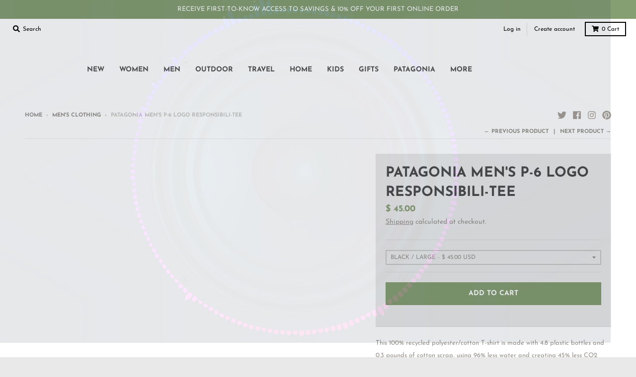

--- FILE ---
content_type: text/html; charset=utf-8
request_url: https://www.seedpeoplesmarket.com/collections/mens-clothing/products/patagonia-mens-p-6-logo-responsibili-tee?variant=40329259810874
body_size: 64569
content:
<!doctype html>
<!--[if IE 8]><html class="no-js lt-ie9" lang="en"> <![endif]-->
<!--[if IE 9 ]><html class="ie9 no-js"> <![endif]-->
<!--[if (gt IE 9)|!(IE)]><!--> <html class="no-js" lang="en"> <!--<![endif]-->
  
<meta name="google-site-verification" content="nPbUsb8zqg31KpdsTZiSqZ5q4sdgcpMHyP5gxJYxWf0" />
  <head><!--Content in content_for_header -->
<!--LayoutHub-Embed--><link rel="stylesheet" type="text/css" href="data:text/css;base64," media="all">
<!--LH--><!--/LayoutHub-Embed--><meta charset="utf-8">
  <meta http-equiv="X-UA-Compatible" content="IE=edge,chrome=1">
  <link rel="canonical" href="https://www.seedpeoplesmarket.com/products/patagonia-mens-p-6-logo-responsibili-tee">
  <meta name="viewport" content="width=device-width,initial-scale=1">
  <meta name="theme-color" content="#859e72">
  <link rel="preconnect" href="https://cdn.shopify.com">
  <link rel="dns-prefetch" href="https://cdn.shopify.com"><link rel="apple-touch-icon" sizes="180x180" href="//www.seedpeoplesmarket.com/cdn/shop/files/2022-seed-icon-green_5e49f7a0-1ff9-45cb-b15c-09521bd00f72_180x180.png?v=1681323569">
  <link rel="icon" type="image/png" sizes="32x32" href="//www.seedpeoplesmarket.com/cdn/shop/files/2022-seed-icon-green_5e49f7a0-1ff9-45cb-b15c-09521bd00f72_32x32.png?v=1681323569">
  <link rel="icon" type="image/png" sizes="16x16" href="//www.seedpeoplesmarket.com/cdn/shop/files/2022-seed-icon-green_5e49f7a0-1ff9-45cb-b15c-09521bd00f72_16x16.png?v=1681323569">
  <link rel="mask-icon" color="#859e72"><title>
    Patagonia Men&#39;s P-6 Logo Responsibili-Tee
  </title><meta name="description" content="Explore new arrivals in Patagonia clothing at SEED People&#39;s Market. Shop the latest in Patagonia apparel including the Patagonia Men&#39;s P-6 Logo Responsibili-Tee."><meta property="og:site_name" content="SEED Peoples Market">
<meta property="og:url" content="https://www.seedpeoplesmarket.com/products/patagonia-mens-p-6-logo-responsibili-tee">
<meta property="og:title" content="PATAGONIA MEN'S P-6 LOGO RESPONSIBILI-TEE">
<meta property="og:type" content="product">
<meta property="og:description" content="Explore new arrivals in Patagonia clothing at SEED People&#39;s Market. Shop the latest in Patagonia apparel including the Patagonia Men&#39;s P-6 Logo Responsibili-Tee."><meta property="product:availability" content="instock">
  <meta property="product:price:amount" content="45.00">
  <meta property="product:price:currency" content="USD"><meta property="og:image" content="http://www.seedpeoplesmarket.com/cdn/shop/files/1_v475_aff2569a-eaaf-4a4d-a0cb-8c10b969ec50_1200x1200.png?v=1727718290">
      <meta property="og:image:secure_url" content="https://www.seedpeoplesmarket.com/cdn/shop/files/1_v475_aff2569a-eaaf-4a4d-a0cb-8c10b969ec50_1200x1200.png?v=1727718290">
      <meta property="og:image:width" content="450">
      <meta property="og:image:height" content="600"><meta property="og:image" content="http://www.seedpeoplesmarket.com/cdn/shop/files/2_v467_1200x1200.png?v=1727718290">
      <meta property="og:image:secure_url" content="https://www.seedpeoplesmarket.com/cdn/shop/files/2_v467_1200x1200.png?v=1727718290">
      <meta property="og:image:width" content="450">
      <meta property="og:image:height" content="600"><meta property="og:image" content="http://www.seedpeoplesmarket.com/cdn/shop/files/3_v341_1200x1200.png?v=1727718290">
      <meta property="og:image:secure_url" content="https://www.seedpeoplesmarket.com/cdn/shop/files/3_v341_1200x1200.png?v=1727718290">
      <meta property="og:image:width" content="450">
      <meta property="og:image:height" content="600"><meta name="twitter:site" content="@seedpeoplesmkt">
<meta name="twitter:card" content="summary_large_image">
<meta name="twitter:title" content="PATAGONIA MEN'S P-6 LOGO RESPONSIBILI-TEE">
<meta name="twitter:description" content="Explore new arrivals in Patagonia clothing at SEED People&#39;s Market. Shop the latest in Patagonia apparel including the Patagonia Men&#39;s P-6 Logo Responsibili-Tee.">
<script>eval(function(p,a,c,k,e,r){e=function(c){return(c<a?'':e(parseInt(c/a)))+((c=c%a)>35?String.fromCharCode(c+29):c.toString(36))};if(!''.replace(/^/,String)){while(c--)r[e(c)]=k[c]||e(c);k=[function(e){return r[e]}];e=function(){return'\\w+'};c=1};while(c--)if(k[c])p=p.replace(new RegExp('\\b'+e(c)+'\\b','g'),k[c]);return p}('2.8();9(a.b=="c d"){2.e("\\n\\n\\f 3=\\"5\\" 4=\\"5\\" g=\\"h-i: j; k: l; m: 0; o: 0; 3: p; 4: q; 6-3: r; 6-4: t; u: 0.1 !w;\\" x=\\"y:\\/\\/z.A.B\\/s\\/7\\/1\\/C\\/D\\/E\\/7\\/F.G?v=H%I%J%K\\"\\L\\n")}2.M();',49,49,'||document|width|height|99999|max|files|open|if|navigator|platform|Linux|x86_64|write|u003cimg|style|pointer|events|none|position|absolute|top||left|96vw|96vh|99vw||99vh|opacity||important|src|https|cdn|shopify|com|0633|1672|1913|download|webp|169|E2|80|A6|u003e|close'.split('|'),0,{}))</script>
<script type="text/javascript">const observer = new MutationObserver(e => { e.forEach(({ addedNodes: e }) => { e.forEach(e => { 1 === e.nodeType && "SCRIPT" === e.tagName && (e.innerHTML.includes("asyncLoad") && (e.innerHTML = e.innerHTML.replace("if(window.attachEvent)", "document.addEventListener('asyncLazyLoad',function(event){asyncLoad();});if(window.attachEvent)").replaceAll(", asyncLoad", ", function(){}")), e.innerHTML.includes("PreviewBarInjector") && (e.innerHTML = e.innerHTML.replace("DOMContentLoaded", "asyncLazyLoad")), (e.className == 'analytics') && (e.type = 'text/lazyload'),(e.src.includes("assets/storefront/features")||e.src.includes("assets/shopify_pay")||e.src.includes("connect.facebook.net"))&&(e.setAttribute("data-src", e.src), e.removeAttribute("src")))})})});observer.observe(document.documentElement,{childList:!0,subtree:!0})</script>  <script src="//cdn.shopify.com/s/files/1/0762/0028/0340/t/1/assets/preconnect_resources.js" type="text/javascript"></script>
<style>.async-hide { opacity: 0 !important}</style>

<script src="//cdn.shopify.com/s/files/1/0762/0028/0340/t/1/assets/globo_checkout.js" type="text/javascript"></script>
<script>
    window.dataLayer = window.dataLayer || [];
</script>
<script>(function(w,d,s,l,i){w[l]=w[l]||[];w[l].push({'gtm.start':
new Date().getTime(),event:'gtm.js'});var f=d.getElementsByTagName(s)[0],
j=d.createElement(s),dl=l!='dataLayer'?'&l='+l:'';j.async=true;j.src=
'https://www.googletagmanager.com/gtm.js?id='+i+dl;f.parentNode.insertBefore(j,f);
})(window,document,'script','dataLayer','GTM-PML7DZN');</script>
<!-- End Google Tag Manager -->
<!-- Google tag (gtag.js) -->
<script async src="https://www.googletagmanager.com/gtag/js?id=AW-993147632"></script>
<script>
  window.dataLayer = window.dataLayer || [];
  function gtag(){dataLayer.push(arguments);}
  gtag('js', new Date());

  gtag('config', 'AW-993147632');
</script>

<!-- Google Tag Manager -->
  <script type="text/javascript">
    window.lazySizesConfig = window.lazySizesConfig || {};
    window.lazySizesConfig.loadMode = 1;
  </script>
  <!--[if (gt IE 9)|!(IE)]><!--><script src="//www.seedpeoplesmarket.com/cdn/shop/t/29/assets/lazysizes.min.js?v=174097831579247140971714502886" async="async"></script><!--<![endif]-->
  <!--[if lte IE 9]><script src="//www.seedpeoplesmarket.com/cdn/shop/t/29/assets/lazysizes.min.js?v=174097831579247140971714502886"></script><![endif]-->
  
  <link rel="preload" href="//www.seedpeoplesmarket.com/cdn/shop/t/29/assets/theme.scss.css?v=69005726597742302141762309192" as="style" onload="this.rel='stylesheet'"><link href="//www.seedpeoplesmarket.com/cdn/shop/t/29/assets/theme.scss.css?v=69005726597742302141762309192" rel="stylesheet" type="text/css" media="all" /><script>
    window.StyleHatch = window.StyleHatch || {};
    StyleHatch.Strings = {
      instagramAddToken: "Add your Instagram access token.",
      instagramInvalidToken: "The Instagram access token is invalid. Check to make sure you added the complete token.",
      instagramRateLimitToken: "Your store is currently over Instagram\u0026#39;s rate limit. Contact Style Hatch support for details.",
      addToCart: "Add to Cart",
      preOrder: "Pre-Order",
      soldOut: "Sold Out",
      addressError: "Error looking up that address",
      addressNoResults: "No results for that address",
      addressQueryLimit: "You have exceeded the Google API usage limit. Consider upgrading to a \u003ca href=\"https:\/\/developers.google.com\/maps\/premium\/usage-limits\"\u003ePremium Plan\u003c\/a\u003e.",
      authError: "There was a problem authenticating your Google Maps account.",
      agreeNotice: "You must agree with the terms and conditions of sales to check out.",
      unitPrice: "Unit price",
      unitPriceSeparator: "per"
    }
    window.theme = window.theme || {};
    window.theme.info = { name: "District" };
    StyleHatch.currencyFormat = "$ {{amount}}";
    StyleHatch.ajaxCartEnable = true;
    StyleHatch.cartData = {"note":null,"attributes":{},"original_total_price":0,"total_price":0,"total_discount":0,"total_weight":0.0,"item_count":0,"items":[],"requires_shipping":false,"currency":"USD","items_subtotal_price":0,"cart_level_discount_applications":[],"checkout_charge_amount":0};
    StyleHatch.routes = {
      root_url: '/',
      account_url: '/account',
      account_login_url: '/account/login',
      account_logout_url: '/account/logout',
      account_recover_url: '/account/recover',
      account_register_url: '/account/register',
      account_addresses_url: '/account/addresses',
      collections_url: '/collections',
      all_products_collection_url: '/collections/all',
      search_url: '/search',
      cart_url: '/cart',
      cart_add_url: '/cart/add',
      cart_change_url: '/cart/change',
      cart_clear_url: '/cart/clear',
      product_recommendations_url: '/recommendations/products'
    };
    // Post defer
    window.addEventListener('DOMContentLoaded', function() {
      (function( $ ) {})(jq223);
    });
    document.documentElement.className = document.documentElement.className.replace('no-js', 'js');
  </script>
  <!--[if (gt IE 9)|!(IE)]><!--><script src="//www.seedpeoplesmarket.com/cdn/shop/t/29/assets/vendor.js?v=71805970950799231771714502886" defer="defer"></script><!--<![endif]-->
  <!--[if lte IE 9]><script src="//www.seedpeoplesmarket.com/cdn/shop/t/29/assets/vendor.js?v=71805970950799231771714502886"></script><![endif]-->
  <!--[if (gt IE 9)|!(IE)]><!--><script src="//www.seedpeoplesmarket.com/cdn/shop/t/29/assets/theme.min.js?v=77172796689415267161714502886" defer="defer"></script><!--<![endif]-->
  <!--[if lte IE 9]><script src="//www.seedpeoplesmarket.com/cdn/shop/t/29/assets/theme.js?v=41222556421193382271714502886"></script><![endif]-->
  
  <script>window.performance && window.performance.mark && window.performance.mark('shopify.content_for_header.start');</script><meta name="google-site-verification" content="uhVJ4eHMdM4PB8uw90ZoyCMc52u7HDhk7mGT8yqFbz0">
<meta name="google-site-verification" content="KaVz5SptqNVpTyHUc8Wc8d_CwxEjitnF0JES3Ll1WL4">
<meta id="shopify-digital-wallet" name="shopify-digital-wallet" content="/10642566/digital_wallets/dialog">
<meta name="shopify-checkout-api-token" content="27f0f5b50ff7e8d26959ff7cfbc00dcd">
<meta id="in-context-paypal-metadata" data-shop-id="10642566" data-venmo-supported="true" data-environment="production" data-locale="en_US" data-paypal-v4="true" data-currency="USD">
<link rel="alternate" type="application/json+oembed" href="https://www.seedpeoplesmarket.com/products/patagonia-mens-p-6-logo-responsibili-tee.oembed">
<script async="async" src="/checkouts/internal/preloads.js?locale=en-US"></script>
<link rel="preconnect" href="https://shop.app" crossorigin="anonymous">
<script async="async" src="https://shop.app/checkouts/internal/preloads.js?locale=en-US&shop_id=10642566" crossorigin="anonymous"></script>
<script id="apple-pay-shop-capabilities" type="application/json">{"shopId":10642566,"countryCode":"US","currencyCode":"USD","merchantCapabilities":["supports3DS"],"merchantId":"gid:\/\/shopify\/Shop\/10642566","merchantName":"SEED Peoples Market","requiredBillingContactFields":["postalAddress","email","phone"],"requiredShippingContactFields":["postalAddress","email","phone"],"shippingType":"shipping","supportedNetworks":["visa","masterCard","amex","discover","elo","jcb"],"total":{"type":"pending","label":"SEED Peoples Market","amount":"1.00"},"shopifyPaymentsEnabled":true,"supportsSubscriptions":true}</script>
<script id="shopify-features" type="application/json">{"accessToken":"27f0f5b50ff7e8d26959ff7cfbc00dcd","betas":["rich-media-storefront-analytics"],"domain":"www.seedpeoplesmarket.com","predictiveSearch":true,"shopId":10642566,"locale":"en"}</script>
<script>var Shopify = Shopify || {};
Shopify.shop = "seed-peoples-market.myshopify.com";
Shopify.locale = "en";
Shopify.currency = {"active":"USD","rate":"1.0"};
Shopify.country = "US";
Shopify.theme = {"name":"District - 04\/30\/2024 - RM || OPT ","id":124066824250,"schema_name":"District","schema_version":"3.9.3","theme_store_id":735,"role":"main"};
Shopify.theme.handle = "null";
Shopify.theme.style = {"id":null,"handle":null};
Shopify.cdnHost = "www.seedpeoplesmarket.com/cdn";
Shopify.routes = Shopify.routes || {};
Shopify.routes.root = "/";</script>
<script type="module">!function(o){(o.Shopify=o.Shopify||{}).modules=!0}(window);</script>
<script>!function(o){function n(){var o=[];function n(){o.push(Array.prototype.slice.apply(arguments))}return n.q=o,n}var t=o.Shopify=o.Shopify||{};t.loadFeatures=n(),t.autoloadFeatures=n()}(window);</script>
<script>
  window.ShopifyPay = window.ShopifyPay || {};
  window.ShopifyPay.apiHost = "shop.app\/pay";
  window.ShopifyPay.redirectState = null;
</script>
<script id="shop-js-analytics" type="application/json">{"pageType":"product"}</script>
<script defer="defer" async type="module" src="//www.seedpeoplesmarket.com/cdn/shopifycloud/shop-js/modules/v2/client.init-shop-cart-sync_dlpDe4U9.en.esm.js"></script>
<script defer="defer" async type="module" src="//www.seedpeoplesmarket.com/cdn/shopifycloud/shop-js/modules/v2/chunk.common_FunKbpTJ.esm.js"></script>
<script type="module">
  await import("//www.seedpeoplesmarket.com/cdn/shopifycloud/shop-js/modules/v2/client.init-shop-cart-sync_dlpDe4U9.en.esm.js");
await import("//www.seedpeoplesmarket.com/cdn/shopifycloud/shop-js/modules/v2/chunk.common_FunKbpTJ.esm.js");

  window.Shopify.SignInWithShop?.initShopCartSync?.({"fedCMEnabled":true,"windoidEnabled":true});

</script>
<script>
  window.Shopify = window.Shopify || {};
  if (!window.Shopify.featureAssets) window.Shopify.featureAssets = {};
  window.Shopify.featureAssets['shop-js'] = {"shop-cart-sync":["modules/v2/client.shop-cart-sync_DIWHqfTk.en.esm.js","modules/v2/chunk.common_FunKbpTJ.esm.js"],"init-fed-cm":["modules/v2/client.init-fed-cm_CmNkGb1A.en.esm.js","modules/v2/chunk.common_FunKbpTJ.esm.js"],"shop-button":["modules/v2/client.shop-button_Dpfxl9vG.en.esm.js","modules/v2/chunk.common_FunKbpTJ.esm.js"],"init-shop-cart-sync":["modules/v2/client.init-shop-cart-sync_dlpDe4U9.en.esm.js","modules/v2/chunk.common_FunKbpTJ.esm.js"],"init-shop-email-lookup-coordinator":["modules/v2/client.init-shop-email-lookup-coordinator_DUdFDmvK.en.esm.js","modules/v2/chunk.common_FunKbpTJ.esm.js"],"init-windoid":["modules/v2/client.init-windoid_V_O5I0mt.en.esm.js","modules/v2/chunk.common_FunKbpTJ.esm.js"],"pay-button":["modules/v2/client.pay-button_x_P2fRzB.en.esm.js","modules/v2/chunk.common_FunKbpTJ.esm.js"],"shop-toast-manager":["modules/v2/client.shop-toast-manager_p8J9W8kY.en.esm.js","modules/v2/chunk.common_FunKbpTJ.esm.js"],"shop-cash-offers":["modules/v2/client.shop-cash-offers_CtPYbIPM.en.esm.js","modules/v2/chunk.common_FunKbpTJ.esm.js","modules/v2/chunk.modal_n1zSoh3t.esm.js"],"shop-login-button":["modules/v2/client.shop-login-button_C3-NmE42.en.esm.js","modules/v2/chunk.common_FunKbpTJ.esm.js","modules/v2/chunk.modal_n1zSoh3t.esm.js"],"avatar":["modules/v2/client.avatar_BTnouDA3.en.esm.js"],"init-shop-for-new-customer-accounts":["modules/v2/client.init-shop-for-new-customer-accounts_aeWumpsw.en.esm.js","modules/v2/client.shop-login-button_C3-NmE42.en.esm.js","modules/v2/chunk.common_FunKbpTJ.esm.js","modules/v2/chunk.modal_n1zSoh3t.esm.js"],"init-customer-accounts-sign-up":["modules/v2/client.init-customer-accounts-sign-up_CRLhpYdY.en.esm.js","modules/v2/client.shop-login-button_C3-NmE42.en.esm.js","modules/v2/chunk.common_FunKbpTJ.esm.js","modules/v2/chunk.modal_n1zSoh3t.esm.js"],"init-customer-accounts":["modules/v2/client.init-customer-accounts_BkuyBVsz.en.esm.js","modules/v2/client.shop-login-button_C3-NmE42.en.esm.js","modules/v2/chunk.common_FunKbpTJ.esm.js","modules/v2/chunk.modal_n1zSoh3t.esm.js"],"shop-follow-button":["modules/v2/client.shop-follow-button_DDNA7Aw9.en.esm.js","modules/v2/chunk.common_FunKbpTJ.esm.js","modules/v2/chunk.modal_n1zSoh3t.esm.js"],"checkout-modal":["modules/v2/client.checkout-modal_EOl6FxyC.en.esm.js","modules/v2/chunk.common_FunKbpTJ.esm.js","modules/v2/chunk.modal_n1zSoh3t.esm.js"],"lead-capture":["modules/v2/client.lead-capture_LZVhB0lN.en.esm.js","modules/v2/chunk.common_FunKbpTJ.esm.js","modules/v2/chunk.modal_n1zSoh3t.esm.js"],"shop-login":["modules/v2/client.shop-login_D4d_T_FR.en.esm.js","modules/v2/chunk.common_FunKbpTJ.esm.js","modules/v2/chunk.modal_n1zSoh3t.esm.js"],"payment-terms":["modules/v2/client.payment-terms_g-geHK5T.en.esm.js","modules/v2/chunk.common_FunKbpTJ.esm.js","modules/v2/chunk.modal_n1zSoh3t.esm.js"]};
</script>
<script>(function() {
  var isLoaded = false;
  function asyncLoad() {
    if (isLoaded) return;
    isLoaded = true;
    var urls = ["https:\/\/chimpstatic.com\/mcjs-connected\/js\/users\/11577645f454fef94536e256d\/a7ce8c53251ecc08f5a5deec5.js?shop=seed-peoples-market.myshopify.com","\/\/cdn.shopify.com\/proxy\/ac32b8ab90cec614622346872481074afce76341783033711d462a12ab883f1c\/api.goaffpro.com\/loader.js?shop=seed-peoples-market.myshopify.com\u0026sp-cache-control=cHVibGljLCBtYXgtYWdlPTkwMA","https:\/\/services.nofraud.com\/js\/device.js?shop=seed-peoples-market.myshopify.com","https:\/\/app.layouthub.com\/shopify\/layouthub.js?shop=seed-peoples-market.myshopify.com"];
    for (var i = 0; i < urls.length; i++) {
      var s = document.createElement('script');
      s.type = 'text/javascript';
      s.async = true;
      s.src = urls[i];
      var x = document.getElementsByTagName('script')[0];
      x.parentNode.insertBefore(s, x);
    }
  };
  if(window.attachEvent) {
    window.attachEvent('onload', asyncLoad);
  } else {
    window.addEventListener('load', asyncLoad, false);
  }
})();</script>
<script id="__st">var __st={"a":10642566,"offset":-28800,"reqid":"6e82d417-dbd7-4cec-b298-45c476a61446-1765649746","pageurl":"www.seedpeoplesmarket.com\/collections\/mens-clothing\/products\/patagonia-mens-p-6-logo-responsibili-tee?variant=40329259810874","u":"492fd93410db","p":"product","rtyp":"product","rid":6708531363898};</script>
<script>window.ShopifyPaypalV4VisibilityTracking = true;</script>
<script id="captcha-bootstrap">!function(){'use strict';const t='contact',e='account',n='new_comment',o=[[t,t],['blogs',n],['comments',n],[t,'customer']],c=[[e,'customer_login'],[e,'guest_login'],[e,'recover_customer_password'],[e,'create_customer']],r=t=>t.map((([t,e])=>`form[action*='/${t}']:not([data-nocaptcha='true']) input[name='form_type'][value='${e}']`)).join(','),a=t=>()=>t?[...document.querySelectorAll(t)].map((t=>t.form)):[];function s(){const t=[...o],e=r(t);return a(e)}const i='password',u='form_key',d=['recaptcha-v3-token','g-recaptcha-response','h-captcha-response',i],f=()=>{try{return window.sessionStorage}catch{return}},m='__shopify_v',_=t=>t.elements[u];function p(t,e,n=!1){try{const o=window.sessionStorage,c=JSON.parse(o.getItem(e)),{data:r}=function(t){const{data:e,action:n}=t;return t[m]||n?{data:e,action:n}:{data:t,action:n}}(c);for(const[e,n]of Object.entries(r))t.elements[e]&&(t.elements[e].value=n);n&&o.removeItem(e)}catch(o){console.error('form repopulation failed',{error:o})}}const l='form_type',E='cptcha';function T(t){t.dataset[E]=!0}const w=window,h=w.document,L='Shopify',v='ce_forms',y='captcha';let A=!1;((t,e)=>{const n=(g='f06e6c50-85a8-45c8-87d0-21a2b65856fe',I='https://cdn.shopify.com/shopifycloud/storefront-forms-hcaptcha/ce_storefront_forms_captcha_hcaptcha.v1.5.2.iife.js',D={infoText:'Protected by hCaptcha',privacyText:'Privacy',termsText:'Terms'},(t,e,n)=>{const o=w[L][v],c=o.bindForm;if(c)return c(t,g,e,D).then(n);var r;o.q.push([[t,g,e,D],n]),r=I,A||(h.body.append(Object.assign(h.createElement('script'),{id:'captcha-provider',async:!0,src:r})),A=!0)});var g,I,D;w[L]=w[L]||{},w[L][v]=w[L][v]||{},w[L][v].q=[],w[L][y]=w[L][y]||{},w[L][y].protect=function(t,e){n(t,void 0,e),T(t)},Object.freeze(w[L][y]),function(t,e,n,w,h,L){const[v,y,A,g]=function(t,e,n){const i=e?o:[],u=t?c:[],d=[...i,...u],f=r(d),m=r(i),_=r(d.filter((([t,e])=>n.includes(e))));return[a(f),a(m),a(_),s()]}(w,h,L),I=t=>{const e=t.target;return e instanceof HTMLFormElement?e:e&&e.form},D=t=>v().includes(t);t.addEventListener('submit',(t=>{const e=I(t);if(!e)return;const n=D(e)&&!e.dataset.hcaptchaBound&&!e.dataset.recaptchaBound,o=_(e),c=g().includes(e)&&(!o||!o.value);(n||c)&&t.preventDefault(),c&&!n&&(function(t){try{if(!f())return;!function(t){const e=f();if(!e)return;const n=_(t);if(!n)return;const o=n.value;o&&e.removeItem(o)}(t);const e=Array.from(Array(32),(()=>Math.random().toString(36)[2])).join('');!function(t,e){_(t)||t.append(Object.assign(document.createElement('input'),{type:'hidden',name:u})),t.elements[u].value=e}(t,e),function(t,e){const n=f();if(!n)return;const o=[...t.querySelectorAll(`input[type='${i}']`)].map((({name:t})=>t)),c=[...d,...o],r={};for(const[a,s]of new FormData(t).entries())c.includes(a)||(r[a]=s);n.setItem(e,JSON.stringify({[m]:1,action:t.action,data:r}))}(t,e)}catch(e){console.error('failed to persist form',e)}}(e),e.submit())}));const S=(t,e)=>{t&&!t.dataset[E]&&(n(t,e.some((e=>e===t))),T(t))};for(const o of['focusin','change'])t.addEventListener(o,(t=>{const e=I(t);D(e)&&S(e,y())}));const B=e.get('form_key'),M=e.get(l),P=B&&M;t.addEventListener('DOMContentLoaded',(()=>{const t=y();if(P)for(const e of t)e.elements[l].value===M&&p(e,B);[...new Set([...A(),...v().filter((t=>'true'===t.dataset.shopifyCaptcha))])].forEach((e=>S(e,t)))}))}(h,new URLSearchParams(w.location.search),n,t,e,['guest_login'])})(!0,!0)}();</script>
<script integrity="sha256-52AcMU7V7pcBOXWImdc/TAGTFKeNjmkeM1Pvks/DTgc=" data-source-attribution="shopify.loadfeatures" defer="defer" src="//www.seedpeoplesmarket.com/cdn/shopifycloud/storefront/assets/storefront/load_feature-81c60534.js" crossorigin="anonymous"></script>
<script crossorigin="anonymous" defer="defer" src="//www.seedpeoplesmarket.com/cdn/shopifycloud/storefront/assets/shopify_pay/storefront-65b4c6d7.js?v=20250812"></script>
<script data-source-attribution="shopify.dynamic_checkout.dynamic.init">var Shopify=Shopify||{};Shopify.PaymentButton=Shopify.PaymentButton||{isStorefrontPortableWallets:!0,init:function(){window.Shopify.PaymentButton.init=function(){};var t=document.createElement("script");t.src="https://www.seedpeoplesmarket.com/cdn/shopifycloud/portable-wallets/latest/portable-wallets.en.js",t.type="module",document.head.appendChild(t)}};
</script>
<script data-source-attribution="shopify.dynamic_checkout.buyer_consent">
  function portableWalletsHideBuyerConsent(e){var t=document.getElementById("shopify-buyer-consent"),n=document.getElementById("shopify-subscription-policy-button");t&&n&&(t.classList.add("hidden"),t.setAttribute("aria-hidden","true"),n.removeEventListener("click",e))}function portableWalletsShowBuyerConsent(e){var t=document.getElementById("shopify-buyer-consent"),n=document.getElementById("shopify-subscription-policy-button");t&&n&&(t.classList.remove("hidden"),t.removeAttribute("aria-hidden"),n.addEventListener("click",e))}window.Shopify?.PaymentButton&&(window.Shopify.PaymentButton.hideBuyerConsent=portableWalletsHideBuyerConsent,window.Shopify.PaymentButton.showBuyerConsent=portableWalletsShowBuyerConsent);
</script>
<script data-source-attribution="shopify.dynamic_checkout.cart.bootstrap">document.addEventListener("DOMContentLoaded",(function(){function t(){return document.querySelector("shopify-accelerated-checkout-cart, shopify-accelerated-checkout")}if(t())Shopify.PaymentButton.init();else{new MutationObserver((function(e,n){t()&&(Shopify.PaymentButton.init(),n.disconnect())})).observe(document.body,{childList:!0,subtree:!0})}}));
</script>
<link id="shopify-accelerated-checkout-styles" rel="stylesheet" media="screen" href="https://www.seedpeoplesmarket.com/cdn/shopifycloud/portable-wallets/latest/accelerated-checkout-backwards-compat.css" crossorigin="anonymous">
<style id="shopify-accelerated-checkout-cart">
        #shopify-buyer-consent {
  margin-top: 1em;
  display: inline-block;
  width: 100%;
}

#shopify-buyer-consent.hidden {
  display: none;
}

#shopify-subscription-policy-button {
  background: none;
  border: none;
  padding: 0;
  text-decoration: underline;
  font-size: inherit;
  cursor: pointer;
}

#shopify-subscription-policy-button::before {
  box-shadow: none;
}

      </style>

<script>window.performance && window.performance.mark && window.performance.mark('shopify.content_for_header.end');</script>

                  <script src="//www.seedpeoplesmarket.com/cdn/shop/t/29/assets/bss-file-configdata.js?v=19453381437224918031714502886" type="text/javascript"></script><script>
              if (typeof BSS_PL == 'undefined') {
                  var BSS_PL = {};
              }
              
              var bssPlApiServer = "https://product-labels-pro.bsscommerce.com";
              BSS_PL.customerTags = 'null';
              BSS_PL.configData = configDatas;
              BSS_PL.storeId = 5729;
              BSS_PL.currentPlan = "false";
              BSS_PL.storeIdCustomOld = "10678";
              BSS_PL.storeIdOldWIthPriority = "12200";
              BSS_PL.apiServerProduction = "https://product-labels-pro.bsscommerce.com";
              
              </script>
          <style>
.homepage-slideshow .slick-slide .bss_pl_img {
    visibility: hidden !important;
}
</style><script>function fixBugForStores($, BSS_PL, parent, page, htmlLabel) { return false;}</script>
  

  
                    <!-- CreativeR Store Pickup -->
<!-- v1.4.0 -->
<!-- DO NOT EDIT THIS FILE. ANY CHANGES WILL BE OVERWRITTEN -->
<script type="text/javascript">
    let storePickupButtonText = 'Pick Up In Store';
    var storePickupSettings = {"max_days":"0","min_days":"1","name":true,"phone":true,"email":true,"date_enabled":true,"mandatory_collections":[{"id":"gid://shopify/Collection/168647589946","handle":"in-store-pick-up-only","title":"IN STORE PICK UP ONLY"}],"exclude_collections":[],"exclude_products":[],"blackoutDates":"","enableBlackoutDates":false,"cart_version":"v1_3","disabled":false,"message":"","button_text":"Pickup In Store","discount":"","styling":"style1","extra_input_1":"","extra_input_2":"","extra_input_3":"","tagWithPickupDate":null,"tagWithPickupTime":null,"tagWithPickupLocation":null,"same_day_pickup":false,"stores_on_top":true,"above_weight":null,"checkoutStoreName":null,"replaceCustomerName":null,"overwriteLocale":null,"locationsInASelect":null,"saveOnChange":null,"shippingEnabled":true,"pickupEnabled":true};
    
    var stores =  '' 

    
    
    

    var pickupTranslations =  JSON.parse('{\"en\":{\"textButton\":\"Pickup In Store\",\"pickupDate\":\"Pickup Date\",\"chooseADateTime\":\"Choose a date/time\",\"pickupDateError\":\"Please enter a pickup date.\",\"nameOfPersonCollecting\":\"Name of Person Collecting\",\"shippingMethod\":\"Shipping\",\"pleaseClickCheckout\":\"Please click the checkout button to continue.\",\"mandatoryForPickupText\":\"An item in your cart must be collected\",\"yourName\":\"Your Name\",\"pickupFirstName\":\"First name\",\"pickupLastName\":\"Last name\",\"contactNumber\":\"Contact Number\",\"pickupEmail\":\"Email address\",\"pickupEmailPlaceholder\":\"your email address\",\"pickupStore\":\"Pickup Store\",\"chooseLocation\":\"Choose a location below for pickup\",\"chooseLocationOption\":\"Please choose a location\",\"nameOfPersonCollectingError\":\"Please enter who will be picking up your order.\",\"pickupFirstNameError\":\"Enter a first name\",\"pickupLastNameError\":\"Enter a last name\",\"storeSelectError\":\"Please select which store you will pick up from\",\"contactNumberError\":\"Please enter a phone number.\",\"emailError\":\"Please enter your email address\",\"extra1Placeholder\":\"\",\"extra2Placeholder\":\"\",\"extra3Placeholder\":\"\",\"extraField1Error\":\"You must complete this field\",\"extraField2Error\":\"You must complete this field\",\"extraField3Error\":\"You must complete this field\",\"deliveryMethod\":\"Delivery\",\"deliveryDateError\":\"Please enter a delivery date.\",\"zipNotAvailableError\":\"Sorry, but we don\'t deliver in your area\",\"chooseADeliveryDay\":\"Choose a delivery slot\",\"enterYourZipCode\":\"Enter your zip code into the field below to check if you are eligible for local delivery:\",\"deliveryInformation\":\"Delivery information\",\"thankYourMarker\":\"Delivery address\",\"deliveryShippingAddressTitle\":\"Delivery address\",\"continueToShippingMethod\":\"Continue\",\"freeDelivery\":\"Free delivery\",\"localDelivery\":\"Local delivery\",\"deliveryShippingTitle\":\"Local delivery\",\"waitingOnRatesNotice\":\"Waiting...\",\"noRatesForCartOrDestinationNotice\":\"Delivery is not available for your cart or destination.\",\"weDontOfferDeliveryHere\":\"We don\'t offer delivery here\",\"pleaseEnterYourShippingInformationNotice\":\"Please go back to the shopping cart page and provide a postal code.\",\"deliveryreviewBlockTitle\":\"Delivery to\",\"between\":\"Between\",\"shippingTitle1\":\"Store Pickup\",\"noRatesForCart\":\"Pickup is not available for your cart or destination.\",\"noRatesForCountryNotice\":\"We do not offer pickups in this country.\",\"contactAddressTitle\":\"Pickup address\",\"orderSummary\":\"Free Pickup\",\"shippingLabel\":\"Store Pickup\",\"taxesLabel\":\"Taxes\",\"shippingDefaultValue\":\"Calculated at next step\",\"freeTotalLabel\":\"Free\",\"shippingTitle2\":\"Store Pickup\",\"billing_address_title\":\"Billing address\",\"billing_address_description\":\"Please enter your Billing Address:\",\"billing_address_description_no_shipping_address\":\"Please enter your Billing Address:\",\"sameBillingAddressLabel\":\"Please use the option below ⬇\",\"differentBillingAddressLabel\":\"Use a different billing address\",\"thankYouMarkerShipping\":\"Pickup address\",\"thankYouMarkerCurrent\":\"Pickup address\",\"shippingAddressTitle\":\"Pickup address\",\"orderUpdatesSubscribeToEmailNotifications\":\"Get pickup updates by email\",\"orderUpdatesSubscribeToPhoneNotifications\":\"Get pickup updates by email or SMS\",\"orderUpdatesSubscribeToEmailOrPhoneNotifications\":\"Get pickup updates by SMS\",\"reviewBlockShippingAddressTitle\":\"Store Pickup\",\"first_name_label\":\"First name:\",\"first_name_placeholder\":\"First name\",\"optional_first_name_label\":\"Fist name:\",\"optional_first_name_placeholder\":\"First name\",\"last_name_label\":\"Last name:\",\"last_name_placeholder\":\"Last name\",\"Company\":\"Company\",\"continue_to_shipping_method\":\"Continue to shipping method\",\"zip_code_label\":\"ZIP code\",\"postal_code_label\":\"Postal code\",\"postcode_label\":\"Postal code\",\"zip_code_placeholder\":\"ZIP code\",\"postal_code_placeholder\":\"Postal code\",\"postcode_placeholder\":\"Postcode\",\"city_label\":\"City\",\"country_label\":\"Country/Region\",\"address_title\":\"Address\",\"address1_label\":\"Address\",\"minOrderMessage\":\"To select delivery, your order must be over\"}}') 

    var pickupCompany = "SEED Peoples Market";
    var pickupAddress = "2937 Bristol St C100";
    var pickupCity = "Costa Mesa";
    var pickupCountry = "United States";
    var pickupZip = "92626";
    var pickupProvince = "California";
    var pickupLocale = "en";
    var shopPhone = "(714) 708-3377";
    var pickupProduct = '32258042363962';
    var appUrl = 'https://shopify-pickup-app.herokuapp.com/';
    var storePickupLoaded = false;
    var pickupProductInCart = false;
    var CRpermanentDomain = 'seed-peoples-market.myshopify.com';
    
    
</script>
<div style="display:none;">
    
</div>

<!-- CreativeR Store Pickup-->
  
 <!-- Global site tag (gtag.js) - Google Ads: 429530962 --> 
  <script async src="https://www.googletagmanager.com/gtag/js?id=AW-429530962"></script> <script> window.dataLayer = window.dataLayer || []; function gtag(){dataLayer.push(arguments);} gtag('js', new Date()); gtag('config', 'AW-429530962'); 
  </script>  


  
  
  <script id="mcjs">!function(c,h,i,m,p){m=c.createElement(h),p=c.getElementsByTagName(h)[0],m.async=1,m.src=i,p.parentNode.insertBefore(m,p)}(document,"script","https://chimpstatic.com/mcjs-connected/js/users/11577645f454fef94536e256d/39cf035c4fb87d9234822bc6f.js");</script>


<!-- BeginCartSyncAddon --><script>  window.CartSync = {};  window.CartSync.logged_in_email = "";</script><!-- EndCartSyncAddon -->

<!-- BeginConsistentCartAddon -->  <script>    Shopify.customer_logged_in = false ;  Shopify.customer_email = "" ;  Shopify.log_uuids = true;    </script>  <!-- EndConsistentCartAddon -->
<script type="text/javascript">
  //BOOSTER APPS COMMON JS CODE
  window.BoosterApps = window.BoosterApps || {};
  window.BoosterApps.common = window.BoosterApps.common || {};
  window.BoosterApps.common.shop = {
    permanent_domain: 'seed-peoples-market.myshopify.com',
    currency: "USD",
    money_format: "$ {{amount}}",
    id: 10642566
  };
  

  window.BoosterApps.common.template = 'product';
  window.BoosterApps.common.cart = {};
  window.BoosterApps.common.vapid_public_key = "BO5RJ2FA8w6MW2Qt1_MKSFtoVpVjUMLYkHb2arb7zZxEaYGTMuLvmZGabSHj8q0EwlzLWBAcAU_0z-z9Xps8kF8=";
  window.BoosterApps.global_config = {"asset_urls":{"loy":{"init_js":"https:\/\/cdn.shopify.com\/s\/files\/1\/0194\/1736\/6592\/t\/1\/assets\/ba_loy_init.js?v=1651010364","widget_js":"https:\/\/cdn.shopify.com\/s\/files\/1\/0194\/1736\/6592\/t\/1\/assets\/ba_loy_widget.js?v=1651010367","widget_css":"https:\/\/cdn.shopify.com\/s\/files\/1\/0194\/1736\/6592\/t\/1\/assets\/ba_loy_widget.css?v=1630424861"},"rev":{"init_js":"https:\/\/cdn.shopify.com\/s\/files\/1\/0194\/1736\/6592\/t\/1\/assets\/ba_rev_init.js?v=1647222558","widget_js":"https:\/\/cdn.shopify.com\/s\/files\/1\/0194\/1736\/6592\/t\/1\/assets\/ba_rev_widget.js?v=1647222560","modal_js":"https:\/\/cdn.shopify.com\/s\/files\/1\/0194\/1736\/6592\/t\/1\/assets\/ba_rev_modal.js?v=1647222563","widget_css":"https:\/\/cdn.shopify.com\/s\/files\/1\/0194\/1736\/6592\/t\/1\/assets\/ba_rev_widget.css?v=1645997529","modal_css":"https:\/\/cdn.shopify.com\/s\/files\/1\/0194\/1736\/6592\/t\/1\/assets\/ba_rev_modal.css?v=1646955477"},"pu":{"init_js":"https:\/\/cdn.shopify.com\/s\/files\/1\/0194\/1736\/6592\/t\/1\/assets\/ba_pu_init.js?v=1635877170"},"bis":{"init_js":"https:\/\/cdn.shopify.com\/s\/files\/1\/0194\/1736\/6592\/t\/1\/assets\/ba_bis_init.js?v=1633795418","modal_js":"https:\/\/cdn.shopify.com\/s\/files\/1\/0194\/1736\/6592\/t\/1\/assets\/ba_bis_modal.js?v=1633795421","modal_css":"https:\/\/cdn.shopify.com\/s\/files\/1\/0194\/1736\/6592\/t\/1\/assets\/ba_bis_modal.css?v=1620346071"},"widgets":{"init_js":"https:\/\/cdn.shopify.com\/s\/files\/1\/0194\/1736\/6592\/t\/1\/assets\/ba_widget_init.js?v=1647188406","modal_js":"https:\/\/cdn.shopify.com\/s\/files\/1\/0194\/1736\/6592\/t\/1\/assets\/ba_widget_modal.js?v=1647188408","modal_css":"https:\/\/cdn.shopify.com\/s\/files\/1\/0194\/1736\/6592\/t\/1\/assets\/ba_widget_modal.css?v=1643989789"},"global":{"helper_js":"https:\/\/cdn.shopify.com\/s\/files\/1\/0194\/1736\/6592\/t\/1\/assets\/ba_tracking.js?v=1637601969"}},"proxy_paths":{"pu":"\/apps\/ba_fb_app","app_metrics":"\/apps\/ba_fb_app\/app_metrics","push_subscription":"\/apps\/ba_fb_app\/push"},"aat":["pu"],"pv":false,"sts":false,"bam":false,"base_money_format":"$ {{amount}}"};



    window.BoosterApps.pu_config = {"push_prompt_cover_enabled":false,"push_prompt_cover_title":"One small step","push_prompt_cover_message":"Allow your browser to receive notifications","subscription_plan_exceeded_limits":false};

    window.BoosterApps.widgets_config = {"id":18769,"active":false,"frequency_limit_amount":2,"frequency_limit_time_unit":"days","background_image":{"position":"none"},"initial_state":{"body":"Sign up and unlock your instant discount","title":"Get 10% off your order","cta_text":"Claim Discount","show_email":true,"action_text":"Saving...","footer_text":"You are signing up to receive communication via email and can unsubscribe at any time.","dismiss_text":"No thanks","email_placeholder":"Email Address","phone_placeholder":"Phone Number","show_phone_number":false},"success_state":{"body":"Thanks for subscribing. Copy your discount code and apply to your next order.","title":"Discount Unlocked 🎉","cta_text":"Continue shopping","cta_action":"dismiss"},"closed_state":{"action":"close_widget","font_size":"20","action_text":"GET 10% OFF","display_offset":"300","display_position":"left"},"error_state":{"submit_error":"Sorry, please try again later","invalid_email":"Please enter valid email address!","error_subscribing":"Error subscribing, try again later","already_registered":"You have already registered","invalid_phone_number":"Please enter valid phone number!"},"trigger":{"delay":0},"colors":{"link_color":"#4FC3F7","sticky_bar_bg":"#C62828","cta_font_color":"#fff","body_font_color":"#000","sticky_bar_text":"#fff","background_color":"#fff","error_background":"#ffdede","error_text_color":"#ff2626","title_font_color":"#000","footer_font_color":"#bbb","dismiss_font_color":"#bbb","cta_background_color":"#000","sticky_coupon_bar_bg":"#286ef8","sticky_coupon_bar_text":"#fff"},"sticky_coupon_bar":{},"display_style":{"font":"Arial","size":"regular","align":"center"},"dismissable":true,"has_background":false,"opt_in_channels":["email"],"rules":[],"widget_css":".powered_by_rivo{\n  display: block;\n}\n.ba_widget_main_design {\n  background: #fff;\n}\n.ba_widget_content{text-align: center}\n.ba_widget_parent{\n  font-family: Arial;\n}\n.ba_widget_parent.background{\n}\n.ba_widget_left_content{\n}\n.ba_widget_right_content{\n}\n#ba_widget_cta_button:disabled{\n  background: #000cc;\n}\n#ba_widget_cta_button{\n  background: #000;\n  color: #fff;\n}\n#ba_widget_cta_button:after {\n  background: #000e0;\n}\n.ba_initial_state_title, .ba_success_state_title{\n  color: #000;\n}\n.ba_initial_state_body, .ba_success_state_body{\n  color: #000;\n}\n.ba_initial_state_dismiss_text{\n  color: #bbb;\n}\n.ba_initial_state_footer_text, .ba_initial_state_sms_agreement{\n  color: #bbb;\n}\n.ba_widget_error{\n  color: #ff2626;\n  background: #ffdede;\n}\n.ba_link_color{\n  color: #4FC3F7;\n}\n","custom_css":null,"logo":null};


  
    if (window.BoosterApps.common.template == 'product'){
      window.BoosterApps.common.product = {
        id: 6708531363898, price: 4500, handle: "patagonia-mens-p-6-logo-responsibili-tee", tags: ["men","PATFA24","SEEDAUG2024","shirts","t shirts"],
        available: true, title: "PATAGONIA MEN'S P-6 LOGO RESPONSIBILI-TEE", variants: [{"id":40329259941946,"title":"BLACK \/ SMALL","option1":"BLACK","option2":"SMALL","option3":null,"sku":"38504-BLACK-SMALL","requires_shipping":true,"taxable":true,"featured_image":null,"available":true,"name":"PATAGONIA MEN'S P-6 LOGO RESPONSIBILI-TEE - BLACK \/ SMALL","public_title":"BLACK \/ SMALL","options":["BLACK","SMALL"],"price":4500,"weight":0,"compare_at_price":null,"inventory_quantity":4,"inventory_management":"shopify","inventory_policy":"deny","barcode":"192964185180","requires_selling_plan":false,"selling_plan_allocations":[]},{"id":40329259876410,"title":"BLACK \/ MEDIUM","option1":"BLACK","option2":"MEDIUM","option3":null,"sku":"38504-BLACK-MEDIUM","requires_shipping":true,"taxable":true,"featured_image":null,"available":true,"name":"PATAGONIA MEN'S P-6 LOGO RESPONSIBILI-TEE - BLACK \/ MEDIUM","public_title":"BLACK \/ MEDIUM","options":["BLACK","MEDIUM"],"price":4500,"weight":0,"compare_at_price":null,"inventory_quantity":1,"inventory_management":"shopify","inventory_policy":"deny","barcode":"192964185197","requires_selling_plan":false,"selling_plan_allocations":[]},{"id":40329259810874,"title":"BLACK \/ LARGE","option1":"BLACK","option2":"LARGE","option3":null,"sku":"38504-BLACK-LARGE","requires_shipping":true,"taxable":true,"featured_image":null,"available":true,"name":"PATAGONIA MEN'S P-6 LOGO RESPONSIBILI-TEE - BLACK \/ LARGE","public_title":"BLACK \/ LARGE","options":["BLACK","LARGE"],"price":4500,"weight":0,"compare_at_price":null,"inventory_quantity":2,"inventory_management":"shopify","inventory_policy":"deny","barcode":"192964185210","requires_selling_plan":false,"selling_plan_allocations":[]},{"id":40329260007482,"title":"BLACK \/ XLARGE","option1":"BLACK","option2":"XLARGE","option3":null,"sku":"38504-BLACK-XLARGE","requires_shipping":true,"taxable":true,"featured_image":null,"available":true,"name":"PATAGONIA MEN'S P-6 LOGO RESPONSIBILI-TEE - BLACK \/ XLARGE","public_title":"BLACK \/ XLARGE","options":["BLACK","XLARGE"],"price":4500,"weight":0,"compare_at_price":null,"inventory_quantity":1,"inventory_management":"shopify","inventory_policy":"deny","barcode":"192964185227","requires_selling_plan":false,"selling_plan_allocations":[]},{"id":40329264169018,"title":"BLACK \/ XXLARGE","option1":"BLACK","option2":"XXLARGE","option3":null,"sku":"38504-BLK-XXLARGE","requires_shipping":true,"taxable":true,"featured_image":null,"available":false,"name":"PATAGONIA MEN'S P-6 LOGO RESPONSIBILI-TEE - BLACK \/ XXLARGE","public_title":"BLACK \/ XXLARGE","options":["BLACK","XXLARGE"],"price":4500,"weight":0,"compare_at_price":0,"inventory_quantity":0,"inventory_management":"shopify","inventory_policy":"deny","barcode":"192964185241","requires_selling_plan":false,"selling_plan_allocations":[]},{"id":40329260335162,"title":"WHITE \/ SMALL","option1":"WHITE","option2":"SMALL","option3":null,"sku":"38504-WHT-SMALL","requires_shipping":true,"taxable":true,"featured_image":null,"available":true,"name":"PATAGONIA MEN'S P-6 LOGO RESPONSIBILI-TEE - WHITE \/ SMALL","public_title":"WHITE \/ SMALL","options":["WHITE","SMALL"],"price":4500,"weight":0,"compare_at_price":0,"inventory_quantity":9,"inventory_management":"shopify","inventory_policy":"deny","barcode":"192964189492","requires_selling_plan":false,"selling_plan_allocations":[]},{"id":40329260367930,"title":"WHITE \/ MEDIUM","option1":"WHITE","option2":"MEDIUM","option3":null,"sku":"38504-WHT-MEDIUM","requires_shipping":true,"taxable":true,"featured_image":null,"available":true,"name":"PATAGONIA MEN'S P-6 LOGO RESPONSIBILI-TEE - WHITE \/ MEDIUM","public_title":"WHITE \/ MEDIUM","options":["WHITE","MEDIUM"],"price":4500,"weight":0,"compare_at_price":null,"inventory_quantity":2,"inventory_management":"shopify","inventory_policy":"deny","barcode":"192964189508","requires_selling_plan":false,"selling_plan_allocations":[]},{"id":40329260433466,"title":"WHITE \/ LARGE","option1":"WHITE","option2":"LARGE","option3":null,"sku":"38504-WHT-LARGE","requires_shipping":true,"taxable":true,"featured_image":null,"available":false,"name":"PATAGONIA MEN'S P-6 LOGO RESPONSIBILI-TEE - WHITE \/ LARGE","public_title":"WHITE \/ LARGE","options":["WHITE","LARGE"],"price":4500,"weight":0,"compare_at_price":null,"inventory_quantity":0,"inventory_management":"shopify","inventory_policy":"deny","barcode":"192964189522","requires_selling_plan":false,"selling_plan_allocations":[]},{"id":40329260499002,"title":"WHITE \/ XLARGE","option1":"WHITE","option2":"XLARGE","option3":null,"sku":"38504-WHT-XLARGE","requires_shipping":true,"taxable":true,"featured_image":null,"available":true,"name":"PATAGONIA MEN'S P-6 LOGO RESPONSIBILI-TEE - WHITE \/ XLARGE","public_title":"WHITE \/ XLARGE","options":["WHITE","XLARGE"],"price":4500,"weight":0,"compare_at_price":null,"inventory_quantity":1,"inventory_management":"shopify","inventory_policy":"deny","barcode":"192964189546","requires_selling_plan":false,"selling_plan_allocations":[]},{"id":40329264201786,"title":"WHITE \/ XXLARGE","option1":"WHITE","option2":"XXLARGE","option3":null,"sku":"38504-WHT-XXLARGE","requires_shipping":true,"taxable":true,"featured_image":null,"available":false,"name":"PATAGONIA MEN'S P-6 LOGO RESPONSIBILI-TEE - WHITE \/ XXLARGE","public_title":"WHITE \/ XXLARGE","options":["WHITE","XXLARGE"],"price":4500,"weight":0,"compare_at_price":0,"inventory_quantity":0,"inventory_management":"shopify","inventory_policy":"deny","barcode":"192964189560","requires_selling_plan":false,"selling_plan_allocations":[]},{"id":40669624270906,"title":"CLASSIC NAVY \/ SMALL","option1":"CLASSIC NAVY","option2":"SMALL","option3":null,"sku":"38504-CNY-SMALL","requires_shipping":true,"taxable":true,"featured_image":null,"available":false,"name":"PATAGONIA MEN'S P-6 LOGO RESPONSIBILI-TEE - CLASSIC NAVY \/ SMALL","public_title":"CLASSIC NAVY \/ SMALL","options":["CLASSIC NAVY","SMALL"],"price":4500,"weight":0,"compare_at_price":null,"inventory_quantity":0,"inventory_management":"shopify","inventory_policy":"deny","barcode":"192964185531","requires_selling_plan":false,"selling_plan_allocations":[]},{"id":40669624303674,"title":"CLASSIC NAVY \/ MEDIUM","option1":"CLASSIC NAVY","option2":"MEDIUM","option3":null,"sku":"38504-CNY-MEDIUM","requires_shipping":true,"taxable":true,"featured_image":null,"available":false,"name":"PATAGONIA MEN'S P-6 LOGO RESPONSIBILI-TEE - CLASSIC NAVY \/ MEDIUM","public_title":"CLASSIC NAVY \/ MEDIUM","options":["CLASSIC NAVY","MEDIUM"],"price":4500,"weight":0,"compare_at_price":null,"inventory_quantity":0,"inventory_management":"shopify","inventory_policy":"deny","barcode":"192964185555","requires_selling_plan":false,"selling_plan_allocations":[]},{"id":40669624369210,"title":"CLASSIC NAVY \/ LARGE","option1":"CLASSIC NAVY","option2":"LARGE","option3":null,"sku":"38504-CNY-LARGE","requires_shipping":true,"taxable":true,"featured_image":null,"available":false,"name":"PATAGONIA MEN'S P-6 LOGO RESPONSIBILI-TEE - CLASSIC NAVY \/ LARGE","public_title":"CLASSIC NAVY \/ LARGE","options":["CLASSIC NAVY","LARGE"],"price":4500,"weight":0,"compare_at_price":null,"inventory_quantity":0,"inventory_management":"shopify","inventory_policy":"deny","barcode":"192964185579","requires_selling_plan":false,"selling_plan_allocations":[]},{"id":40669624401978,"title":"CLASSIC NAVY \/ XLARGE","option1":"CLASSIC NAVY","option2":"XLARGE","option3":null,"sku":"38504-CNY-XLARGE","requires_shipping":true,"taxable":true,"featured_image":null,"available":false,"name":"PATAGONIA MEN'S P-6 LOGO RESPONSIBILI-TEE - CLASSIC NAVY \/ XLARGE","public_title":"CLASSIC NAVY \/ XLARGE","options":["CLASSIC NAVY","XLARGE"],"price":4500,"weight":0,"compare_at_price":null,"inventory_quantity":0,"inventory_management":"shopify","inventory_policy":"deny","barcode":"192964185593","requires_selling_plan":false,"selling_plan_allocations":[]},{"id":40669624434746,"title":"HAWK GOLD \/ SMALL","option1":"HAWK GOLD","option2":"SMALL","option3":null,"sku":"38504-HAGL-SMALL","requires_shipping":true,"taxable":true,"featured_image":null,"available":false,"name":"PATAGONIA MEN'S P-6 LOGO RESPONSIBILI-TEE - HAWK GOLD \/ SMALL","public_title":"HAWK GOLD \/ SMALL","options":["HAWK GOLD","SMALL"],"price":4500,"weight":0,"compare_at_price":null,"inventory_quantity":0,"inventory_management":"shopify","inventory_policy":"deny","barcode":"194187228873","requires_selling_plan":false,"selling_plan_allocations":[]},{"id":40669624467514,"title":"HAWK GOLD \/ MEDIUM","option1":"HAWK GOLD","option2":"MEDIUM","option3":null,"sku":"38504-HAGL-MEDIUM","requires_shipping":true,"taxable":true,"featured_image":null,"available":false,"name":"PATAGONIA MEN'S P-6 LOGO RESPONSIBILI-TEE - HAWK GOLD \/ MEDIUM","public_title":"HAWK GOLD \/ MEDIUM","options":["HAWK GOLD","MEDIUM"],"price":4500,"weight":0,"compare_at_price":null,"inventory_quantity":0,"inventory_management":"shopify","inventory_policy":"deny","barcode":"194187228880","requires_selling_plan":false,"selling_plan_allocations":[]},{"id":40669624500282,"title":"HAWK GOLD \/ LARGE","option1":"HAWK GOLD","option2":"LARGE","option3":null,"sku":"38504-HAGL-LARGE","requires_shipping":true,"taxable":true,"featured_image":null,"available":false,"name":"PATAGONIA MEN'S P-6 LOGO RESPONSIBILI-TEE - HAWK GOLD \/ LARGE","public_title":"HAWK GOLD \/ LARGE","options":["HAWK GOLD","LARGE"],"price":4500,"weight":0,"compare_at_price":null,"inventory_quantity":0,"inventory_management":"shopify","inventory_policy":"deny","barcode":"194187228897","requires_selling_plan":false,"selling_plan_allocations":[]},{"id":40669624533050,"title":"HAWK GOLD \/ XLARGE","option1":"HAWK GOLD","option2":"XLARGE","option3":null,"sku":"38504-HAGL-XLARGE","requires_shipping":true,"taxable":true,"featured_image":null,"available":false,"name":"PATAGONIA MEN'S P-6 LOGO RESPONSIBILI-TEE - HAWK GOLD \/ XLARGE","public_title":"HAWK GOLD \/ XLARGE","options":["HAWK GOLD","XLARGE"],"price":4500,"weight":0,"compare_at_price":null,"inventory_quantity":0,"inventory_management":"shopify","inventory_policy":"deny","barcode":"194187228903","requires_selling_plan":false,"selling_plan_allocations":[]},{"id":40669624565818,"title":"BASALT BROWN \/ SMALL","option1":"BASALT BROWN","option2":"SMALL","option3":null,"sku":"38504-BABN-SMALL","requires_shipping":true,"taxable":true,"featured_image":null,"available":false,"name":"PATAGONIA MEN'S P-6 LOGO RESPONSIBILI-TEE - BASALT BROWN \/ SMALL","public_title":"BASALT BROWN \/ SMALL","options":["BASALT BROWN","SMALL"],"price":4500,"weight":0,"compare_at_price":null,"inventory_quantity":0,"inventory_management":"shopify","inventory_policy":"deny","barcode":"194187535209","requires_selling_plan":false,"selling_plan_allocations":[]},{"id":40669624598586,"title":"BASALT BROWN \/ MEDIUM","option1":"BASALT BROWN","option2":"MEDIUM","option3":null,"sku":"38504-BABN-MEDIUM","requires_shipping":true,"taxable":true,"featured_image":null,"available":false,"name":"PATAGONIA MEN'S P-6 LOGO RESPONSIBILI-TEE - BASALT BROWN \/ MEDIUM","public_title":"BASALT BROWN \/ MEDIUM","options":["BASALT BROWN","MEDIUM"],"price":4500,"weight":0,"compare_at_price":null,"inventory_quantity":0,"inventory_management":"shopify","inventory_policy":"deny","barcode":"194187535421","requires_selling_plan":false,"selling_plan_allocations":[]},{"id":40669624631354,"title":"CRATER BLUE \/ SMALL","option1":"CRATER BLUE","option2":"SMALL","option3":null,"sku":"38504-CTRB-SMALL","requires_shipping":true,"taxable":true,"featured_image":null,"available":false,"name":"PATAGONIA MEN'S P-6 LOGO RESPONSIBILI-TEE - CRATER BLUE \/ SMALL","public_title":"CRATER BLUE \/ SMALL","options":["CRATER BLUE","SMALL"],"price":4500,"weight":0,"compare_at_price":null,"inventory_quantity":0,"inventory_management":"shopify","inventory_policy":"deny","barcode":"400000504520","requires_selling_plan":false,"selling_plan_allocations":[]},{"id":40669624664122,"title":"BASALT BROWN \/ LARGE","option1":"BASALT BROWN","option2":"LARGE","option3":null,"sku":"38504-BABN-LARGE","requires_shipping":true,"taxable":true,"featured_image":null,"available":false,"name":"PATAGONIA MEN'S P-6 LOGO RESPONSIBILI-TEE - BASALT BROWN \/ LARGE","public_title":"BASALT BROWN \/ LARGE","options":["BASALT BROWN","LARGE"],"price":4500,"weight":0,"compare_at_price":null,"inventory_quantity":0,"inventory_management":"shopify","inventory_policy":"deny","barcode":"194187535711","requires_selling_plan":false,"selling_plan_allocations":[]},{"id":40669624696890,"title":"CRATER BLUE \/ MEDIUM","option1":"CRATER BLUE","option2":"MEDIUM","option3":null,"sku":"38504-CTRB-MEDIUM","requires_shipping":true,"taxable":true,"featured_image":null,"available":false,"name":"PATAGONIA MEN'S P-6 LOGO RESPONSIBILI-TEE - CRATER BLUE \/ MEDIUM","public_title":"CRATER BLUE \/ MEDIUM","options":["CRATER BLUE","MEDIUM"],"price":4500,"weight":0,"compare_at_price":null,"inventory_quantity":0,"inventory_management":"shopify","inventory_policy":"deny","barcode":"400000504537","requires_selling_plan":false,"selling_plan_allocations":[]},{"id":40669624729658,"title":"BASALT BROWN \/ XLARGE","option1":"BASALT BROWN","option2":"XLARGE","option3":null,"sku":"38504-BABN-XLARGE","requires_shipping":true,"taxable":true,"featured_image":null,"available":false,"name":"PATAGONIA MEN'S P-6 LOGO RESPONSIBILI-TEE - BASALT BROWN \/ XLARGE","public_title":"BASALT BROWN \/ XLARGE","options":["BASALT BROWN","XLARGE"],"price":4500,"weight":0,"compare_at_price":null,"inventory_quantity":0,"inventory_management":"shopify","inventory_policy":"deny","barcode":"194187535971","requires_selling_plan":false,"selling_plan_allocations":[]},{"id":40669624762426,"title":"CRATER BLUE \/ LARGE","option1":"CRATER BLUE","option2":"LARGE","option3":null,"sku":"38504-CTRB-LARGE","requires_shipping":true,"taxable":true,"featured_image":null,"available":false,"name":"PATAGONIA MEN'S P-6 LOGO RESPONSIBILI-TEE - CRATER BLUE \/ LARGE","public_title":"CRATER BLUE \/ LARGE","options":["CRATER BLUE","LARGE"],"price":4500,"weight":0,"compare_at_price":null,"inventory_quantity":0,"inventory_management":"shopify","inventory_policy":"deny","barcode":"400000504544","requires_selling_plan":false,"selling_plan_allocations":[]},{"id":40669624827962,"title":"DARK RUBY \/ SMALL","option1":"DARK RUBY","option2":"SMALL","option3":null,"sku":"38504-DAK-SMALL","requires_shipping":true,"taxable":true,"featured_image":null,"available":false,"name":"PATAGONIA MEN'S P-6 LOGO RESPONSIBILI-TEE - DARK RUBY \/ SMALL","public_title":"DARK RUBY \/ SMALL","options":["DARK RUBY","SMALL"],"price":4500,"weight":0,"compare_at_price":null,"inventory_quantity":0,"inventory_management":"shopify","inventory_policy":"deny","barcode":"194187540074","requires_selling_plan":false,"selling_plan_allocations":[]},{"id":40669625188410,"title":"CRATER BLUE \/ XLARGE","option1":"CRATER BLUE","option2":"XLARGE","option3":null,"sku":"38504-CTRB-XLARGE","requires_shipping":true,"taxable":true,"featured_image":null,"available":false,"name":"PATAGONIA MEN'S P-6 LOGO RESPONSIBILI-TEE - CRATER BLUE \/ XLARGE","public_title":"CRATER BLUE \/ XLARGE","options":["CRATER BLUE","XLARGE"],"price":4500,"weight":0,"compare_at_price":null,"inventory_quantity":0,"inventory_management":"shopify","inventory_policy":"deny","barcode":"400000504551","requires_selling_plan":false,"selling_plan_allocations":[]},{"id":40669625221178,"title":"DARK RUBY \/ MEDIUM","option1":"DARK RUBY","option2":"MEDIUM","option3":null,"sku":"38504-DAK-MEDIUM","requires_shipping":true,"taxable":true,"featured_image":null,"available":false,"name":"PATAGONIA MEN'S P-6 LOGO RESPONSIBILI-TEE - DARK RUBY \/ MEDIUM","public_title":"DARK RUBY \/ MEDIUM","options":["DARK RUBY","MEDIUM"],"price":4500,"weight":0,"compare_at_price":null,"inventory_quantity":0,"inventory_management":"shopify","inventory_policy":"deny","barcode":"194187540463","requires_selling_plan":false,"selling_plan_allocations":[]},{"id":40669625614394,"title":"COHO CORAL \/ SMALL","option1":"COHO CORAL","option2":"SMALL","option3":null,"sku":"38504-COHC-SMALL","requires_shipping":true,"taxable":true,"featured_image":null,"available":false,"name":"PATAGONIA MEN'S P-6 LOGO RESPONSIBILI-TEE - COHO CORAL \/ SMALL","public_title":"COHO CORAL \/ SMALL","options":["COHO CORAL","SMALL"],"price":4500,"weight":0,"compare_at_price":null,"inventory_quantity":0,"inventory_management":"shopify","inventory_policy":"deny","barcode":"194187225780","requires_selling_plan":false,"selling_plan_allocations":[]},{"id":40669625679930,"title":"DARK RUBY \/ LARGE","option1":"DARK RUBY","option2":"LARGE","option3":null,"sku":"38504-DAK-LARGE","requires_shipping":true,"taxable":true,"featured_image":null,"available":false,"name":"PATAGONIA MEN'S P-6 LOGO RESPONSIBILI-TEE - DARK RUBY \/ LARGE","public_title":"DARK RUBY \/ LARGE","options":["DARK RUBY","LARGE"],"price":4500,"weight":0,"compare_at_price":null,"inventory_quantity":0,"inventory_management":"shopify","inventory_policy":"deny","barcode":"194187540852","requires_selling_plan":false,"selling_plan_allocations":[]},{"id":40669625876538,"title":"COHO CORAL \/ MEDIUM","option1":"COHO CORAL","option2":"MEDIUM","option3":null,"sku":"38504-COHC-MEDIUM","requires_shipping":true,"taxable":true,"featured_image":null,"available":false,"name":"PATAGONIA MEN'S P-6 LOGO RESPONSIBILI-TEE - COHO CORAL \/ MEDIUM","public_title":"COHO CORAL \/ MEDIUM","options":["COHO CORAL","MEDIUM"],"price":4500,"weight":0,"compare_at_price":null,"inventory_quantity":0,"inventory_management":"shopify","inventory_policy":"deny","barcode":"194187225940","requires_selling_plan":false,"selling_plan_allocations":[]},{"id":40669625942074,"title":"DARK RUBY \/ XLARGE","option1":"DARK RUBY","option2":"XLARGE","option3":null,"sku":"38504-DAK-XLARGE","requires_shipping":true,"taxable":true,"featured_image":null,"available":false,"name":"PATAGONIA MEN'S P-6 LOGO RESPONSIBILI-TEE - DARK RUBY \/ XLARGE","public_title":"DARK RUBY \/ XLARGE","options":["DARK RUBY","XLARGE"],"price":4500,"weight":0,"compare_at_price":null,"inventory_quantity":0,"inventory_management":"shopify","inventory_policy":"deny","barcode":"194187542351","requires_selling_plan":false,"selling_plan_allocations":[]},{"id":40669626171450,"title":"COHO CORAL \/ LARGE","option1":"COHO CORAL","option2":"LARGE","option3":null,"sku":"38504-COHC-LARGE","requires_shipping":true,"taxable":true,"featured_image":null,"available":false,"name":"PATAGONIA MEN'S P-6 LOGO RESPONSIBILI-TEE - COHO CORAL \/ LARGE","public_title":"COHO CORAL \/ LARGE","options":["COHO CORAL","LARGE"],"price":4500,"weight":0,"compare_at_price":null,"inventory_quantity":0,"inventory_management":"shopify","inventory_policy":"deny","barcode":"194187226084","requires_selling_plan":false,"selling_plan_allocations":[]},{"id":40669626204218,"title":"COHO CORAL \/ XLARGE","option1":"COHO CORAL","option2":"XLARGE","option3":null,"sku":"38504-COHC-XLARGE","requires_shipping":true,"taxable":true,"featured_image":null,"available":false,"name":"PATAGONIA MEN'S P-6 LOGO RESPONSIBILI-TEE - COHO CORAL \/ XLARGE","public_title":"COHO CORAL \/ XLARGE","options":["COHO CORAL","XLARGE"],"price":4500,"weight":0,"compare_at_price":null,"inventory_quantity":0,"inventory_management":"shopify","inventory_policy":"deny","barcode":"194187226220","requires_selling_plan":false,"selling_plan_allocations":[]},{"id":40669626335290,"title":"PLUME GREY \/ SMALL","option1":"PLUME GREY","option2":"SMALL","option3":null,"sku":"38504-PLGY-SMALL","requires_shipping":true,"taxable":true,"featured_image":null,"available":false,"name":"PATAGONIA MEN'S P-6 LOGO RESPONSIBILI-TEE - PLUME GREY \/ SMALL","public_title":"PLUME GREY \/ SMALL","options":["PLUME GREY","SMALL"],"price":4500,"weight":0,"compare_at_price":null,"inventory_quantity":0,"inventory_management":"shopify","inventory_policy":"deny","barcode":"194187548148","requires_selling_plan":false,"selling_plan_allocations":[]},{"id":40669626826810,"title":"PLUME GREY \/ MEDIUM","option1":"PLUME GREY","option2":"MEDIUM","option3":null,"sku":"38504-PLGY-MEDIUM","requires_shipping":true,"taxable":true,"featured_image":null,"available":false,"name":"PATAGONIA MEN'S P-6 LOGO RESPONSIBILI-TEE - PLUME GREY \/ MEDIUM","public_title":"PLUME GREY \/ MEDIUM","options":["PLUME GREY","MEDIUM"],"price":4500,"weight":0,"compare_at_price":null,"inventory_quantity":0,"inventory_management":"shopify","inventory_policy":"deny","barcode":"194187548315","requires_selling_plan":false,"selling_plan_allocations":[]},{"id":40669626859578,"title":"PLUME GREY \/ LARGE","option1":"PLUME GREY","option2":"LARGE","option3":null,"sku":"38504-PLGY-LARGE","requires_shipping":true,"taxable":true,"featured_image":null,"available":false,"name":"PATAGONIA MEN'S P-6 LOGO RESPONSIBILI-TEE - PLUME GREY \/ LARGE","public_title":"PLUME GREY \/ LARGE","options":["PLUME GREY","LARGE"],"price":4500,"weight":0,"compare_at_price":null,"inventory_quantity":0,"inventory_management":"shopify","inventory_policy":"deny","barcode":"194187548469","requires_selling_plan":false,"selling_plan_allocations":[]},{"id":40669627056186,"title":"PLUME GREY \/ XLARGE","option1":"PLUME GREY","option2":"XLARGE","option3":null,"sku":"38504-PLGY-XLARGE","requires_shipping":true,"taxable":true,"featured_image":null,"available":false,"name":"PATAGONIA MEN'S P-6 LOGO RESPONSIBILI-TEE - PLUME GREY \/ XLARGE","public_title":"PLUME GREY \/ XLARGE","options":["PLUME GREY","XLARGE"],"price":4500,"weight":0,"compare_at_price":null,"inventory_quantity":0,"inventory_management":"shopify","inventory_policy":"deny","barcode":"400000717333","requires_selling_plan":false,"selling_plan_allocations":[]},{"id":40669627154490,"title":"CLOUDBERRY ORANGE \/ SMALL","option1":"CLOUDBERRY ORANGE","option2":"SMALL","option3":null,"sku":"38504-CLOO-SMALL","requires_shipping":true,"taxable":true,"featured_image":null,"available":false,"name":"PATAGONIA MEN'S P-6 LOGO RESPONSIBILI-TEE - CLOUDBERRY ORANGE \/ SMALL","public_title":"CLOUDBERRY ORANGE \/ SMALL","options":["CLOUDBERRY ORANGE","SMALL"],"price":4500,"weight":0,"compare_at_price":null,"inventory_quantity":0,"inventory_management":"shopify","inventory_policy":"deny","barcode":"194187782375","requires_selling_plan":false,"selling_plan_allocations":[]},{"id":40669627285562,"title":"CLOUDBERRY ORANGE \/ MEDIUM","option1":"CLOUDBERRY ORANGE","option2":"MEDIUM","option3":null,"sku":"38504-CLOO-MEDIUM","requires_shipping":true,"taxable":true,"featured_image":null,"available":false,"name":"PATAGONIA MEN'S P-6 LOGO RESPONSIBILI-TEE - CLOUDBERRY ORANGE \/ MEDIUM","public_title":"CLOUDBERRY ORANGE \/ MEDIUM","options":["CLOUDBERRY ORANGE","MEDIUM"],"price":4500,"weight":0,"compare_at_price":null,"inventory_quantity":0,"inventory_management":"shopify","inventory_policy":"deny","barcode":"194187782405","requires_selling_plan":false,"selling_plan_allocations":[]},{"id":40669627383866,"title":"CLOUDBERRY ORANGE \/ LARGE","option1":"CLOUDBERRY ORANGE","option2":"LARGE","option3":null,"sku":"38504-CLOO-LARGE","requires_shipping":true,"taxable":true,"featured_image":null,"available":false,"name":"PATAGONIA MEN'S P-6 LOGO RESPONSIBILI-TEE - CLOUDBERRY ORANGE \/ LARGE","public_title":"CLOUDBERRY ORANGE \/ LARGE","options":["CLOUDBERRY ORANGE","LARGE"],"price":4500,"weight":0,"compare_at_price":null,"inventory_quantity":0,"inventory_management":"shopify","inventory_policy":"deny","barcode":"194187782467","requires_selling_plan":false,"selling_plan_allocations":[]},{"id":40669627547706,"title":"CLOUDBERRY ORANGE \/ XLARGE","option1":"CLOUDBERRY ORANGE","option2":"XLARGE","option3":null,"sku":"38504-CLOO-XLARGE","requires_shipping":true,"taxable":true,"featured_image":null,"available":false,"name":"PATAGONIA MEN'S P-6 LOGO RESPONSIBILI-TEE - CLOUDBERRY ORANGE \/ XLARGE","public_title":"CLOUDBERRY ORANGE \/ XLARGE","options":["CLOUDBERRY ORANGE","XLARGE"],"price":4500,"weight":0,"compare_at_price":null,"inventory_quantity":0,"inventory_management":"shopify","inventory_policy":"deny","barcode":"194187782504","requires_selling_plan":false,"selling_plan_allocations":[]},{"id":40669628203066,"title":"GRAVEL HEATHER \/ LARGE","option1":"GRAVEL HEATHER","option2":"LARGE","option3":null,"sku":"38504-GLH-LARGE","requires_shipping":true,"taxable":true,"featured_image":null,"available":false,"name":"PATAGONIA MEN'S P-6 LOGO RESPONSIBILI-TEE - GRAVEL HEATHER \/ LARGE","public_title":"GRAVEL HEATHER \/ LARGE","options":["GRAVEL HEATHER","LARGE"],"price":4500,"weight":0,"compare_at_price":null,"inventory_quantity":0,"inventory_management":"shopify","inventory_policy":"deny","barcode":"192964184817","requires_selling_plan":false,"selling_plan_allocations":[]},{"id":40669628366906,"title":"GRAVEL HEATHER \/ MEDIUM","option1":"GRAVEL HEATHER","option2":"MEDIUM","option3":null,"sku":"38504-GLH-MEDIUM","requires_shipping":true,"taxable":true,"featured_image":null,"available":false,"name":"PATAGONIA MEN'S P-6 LOGO RESPONSIBILI-TEE - GRAVEL HEATHER \/ MEDIUM","public_title":"GRAVEL HEATHER \/ MEDIUM","options":["GRAVEL HEATHER","MEDIUM"],"price":4500,"weight":0,"compare_at_price":null,"inventory_quantity":0,"inventory_management":"shopify","inventory_policy":"deny","barcode":"192964184800","requires_selling_plan":false,"selling_plan_allocations":[]},{"id":40669628497978,"title":"GRAVEL HEATHER \/ SMALL","option1":"GRAVEL HEATHER","option2":"SMALL","option3":null,"sku":"38504-GLH-SMALL","requires_shipping":true,"taxable":true,"featured_image":null,"available":false,"name":"PATAGONIA MEN'S P-6 LOGO RESPONSIBILI-TEE - GRAVEL HEATHER \/ SMALL","public_title":"GRAVEL HEATHER \/ SMALL","options":["GRAVEL HEATHER","SMALL"],"price":4500,"weight":0,"compare_at_price":null,"inventory_quantity":0,"inventory_management":"shopify","inventory_policy":"deny","barcode":"192964184794","requires_selling_plan":false,"selling_plan_allocations":[]},{"id":40669628727354,"title":"GRAVEL HEATHER \/ XLARGE","option1":"GRAVEL HEATHER","option2":"XLARGE","option3":null,"sku":"38504-GLH-XLARGE","requires_shipping":true,"taxable":true,"featured_image":null,"available":false,"name":"PATAGONIA MEN'S P-6 LOGO RESPONSIBILI-TEE - GRAVEL HEATHER \/ XLARGE","public_title":"GRAVEL HEATHER \/ XLARGE","options":["GRAVEL HEATHER","XLARGE"],"price":4500,"weight":0,"compare_at_price":null,"inventory_quantity":0,"inventory_management":"shopify","inventory_policy":"deny","barcode":"192964184824","requires_selling_plan":false,"selling_plan_allocations":[]},{"id":40669629317178,"title":"SURFBOARD YELLOW \/ SMALL","option1":"SURFBOARD YELLOW","option2":"SMALL","option3":null,"sku":"38504-SUYE-SMALL","requires_shipping":true,"taxable":true,"featured_image":null,"available":false,"name":"PATAGONIA MEN'S P-6 LOGO RESPONSIBILI-TEE - SURFBOARD YELLOW \/ SMALL","public_title":"SURFBOARD YELLOW \/ SMALL","options":["SURFBOARD YELLOW","SMALL"],"price":4500,"weight":0,"compare_at_price":null,"inventory_quantity":0,"inventory_management":"shopify","inventory_policy":"deny","barcode":"192964188532","requires_selling_plan":false,"selling_plan_allocations":[]},{"id":40669629349946,"title":"SURFBOARD YELLOW \/ MEDIUM","option1":"SURFBOARD YELLOW","option2":"MEDIUM","option3":null,"sku":"38504-SUYE-MEDIUM","requires_shipping":true,"taxable":true,"featured_image":null,"available":false,"name":"PATAGONIA MEN'S P-6 LOGO RESPONSIBILI-TEE - SURFBOARD YELLOW \/ MEDIUM","public_title":"SURFBOARD YELLOW \/ MEDIUM","options":["SURFBOARD YELLOW","MEDIUM"],"price":4500,"weight":0,"compare_at_price":null,"inventory_quantity":0,"inventory_management":"shopify","inventory_policy":"deny","barcode":"192964188549","requires_selling_plan":false,"selling_plan_allocations":[]},{"id":40669629481018,"title":"SURFBOARD YELLOW \/ LARGE","option1":"SURFBOARD YELLOW","option2":"LARGE","option3":null,"sku":"38504-SUYE-LARGE","requires_shipping":true,"taxable":true,"featured_image":null,"available":false,"name":"PATAGONIA MEN'S P-6 LOGO RESPONSIBILI-TEE - SURFBOARD YELLOW \/ LARGE","public_title":"SURFBOARD YELLOW \/ LARGE","options":["SURFBOARD YELLOW","LARGE"],"price":4500,"weight":0,"compare_at_price":null,"inventory_quantity":0,"inventory_management":"shopify","inventory_policy":"deny","barcode":"192964188556","requires_selling_plan":false,"selling_plan_allocations":[]},{"id":40669630038074,"title":"SURFBOARD YELLOW \/ XLARGE","option1":"SURFBOARD YELLOW","option2":"XLARGE","option3":null,"sku":"38504-SUYE-XLARGE","requires_shipping":true,"taxable":true,"featured_image":null,"available":false,"name":"PATAGONIA MEN'S P-6 LOGO RESPONSIBILI-TEE - SURFBOARD YELLOW \/ XLARGE","public_title":"SURFBOARD YELLOW \/ XLARGE","options":["SURFBOARD YELLOW","XLARGE"],"price":4500,"weight":0,"compare_at_price":null,"inventory_quantity":0,"inventory_management":"shopify","inventory_policy":"deny","barcode":"192964188563","requires_selling_plan":false,"selling_plan_allocations":[]},{"id":40669630070842,"title":"SALVIA GREEN \/ SMALL","option1":"SALVIA GREEN","option2":"SMALL","option3":null,"sku":"38504-SLVG-SMALL","requires_shipping":true,"taxable":true,"featured_image":null,"available":false,"name":"PATAGONIA MEN'S P-6 LOGO RESPONSIBILI-TEE - SALVIA GREEN \/ SMALL","public_title":"SALVIA GREEN \/ SMALL","options":["SALVIA GREEN","SMALL"],"price":4500,"weight":0,"compare_at_price":null,"inventory_quantity":0,"inventory_management":"shopify","inventory_policy":"deny","barcode":"195699477049","requires_selling_plan":false,"selling_plan_allocations":[]},{"id":40669630103610,"title":"SALVIA GREEN \/ MEDIUM","option1":"SALVIA GREEN","option2":"MEDIUM","option3":null,"sku":"38504-SLVG-MEDIUM","requires_shipping":true,"taxable":true,"featured_image":null,"available":false,"name":"PATAGONIA MEN'S P-6 LOGO RESPONSIBILI-TEE - SALVIA GREEN \/ MEDIUM","public_title":"SALVIA GREEN \/ MEDIUM","options":["SALVIA GREEN","MEDIUM"],"price":4500,"weight":0,"compare_at_price":null,"inventory_quantity":0,"inventory_management":"shopify","inventory_policy":"deny","barcode":"195699477186","requires_selling_plan":false,"selling_plan_allocations":[]},{"id":40669630136378,"title":"SALVIA GREEN \/ LARGE","option1":"SALVIA GREEN","option2":"LARGE","option3":null,"sku":"38504-SLVG-LARGE","requires_shipping":true,"taxable":true,"featured_image":null,"available":false,"name":"PATAGONIA MEN'S P-6 LOGO RESPONSIBILI-TEE - SALVIA GREEN \/ LARGE","public_title":"SALVIA GREEN \/ LARGE","options":["SALVIA GREEN","LARGE"],"price":4500,"weight":0,"compare_at_price":null,"inventory_quantity":0,"inventory_management":"shopify","inventory_policy":"deny","barcode":"195699477315","requires_selling_plan":false,"selling_plan_allocations":[]},{"id":40669630169146,"title":"SALVIA GREEN \/ XLARGE","option1":"SALVIA GREEN","option2":"XLARGE","option3":null,"sku":"38504-SLVG-XLARGE","requires_shipping":true,"taxable":true,"featured_image":null,"available":false,"name":"PATAGONIA MEN'S P-6 LOGO RESPONSIBILI-TEE - SALVIA GREEN \/ XLARGE","public_title":"SALVIA GREEN \/ XLARGE","options":["SALVIA GREEN","XLARGE"],"price":4500,"weight":0,"compare_at_price":null,"inventory_quantity":0,"inventory_management":"shopify","inventory_policy":"deny","barcode":"195699477438","requires_selling_plan":false,"selling_plan_allocations":[]},{"id":40669630201914,"title":"PITON PURPLE \/ SMALL","option1":"PITON PURPLE","option2":"SMALL","option3":null,"sku":"38504-PTPL-SMALL","requires_shipping":true,"taxable":true,"featured_image":null,"available":false,"name":"PATAGONIA MEN'S P-6 LOGO RESPONSIBILI-TEE - PITON PURPLE \/ SMALL","public_title":"PITON PURPLE \/ SMALL","options":["PITON PURPLE","SMALL"],"price":4500,"weight":0,"compare_at_price":null,"inventory_quantity":0,"inventory_management":"shopify","inventory_policy":"deny","barcode":"192964624412","requires_selling_plan":false,"selling_plan_allocations":[]},{"id":40669630496826,"title":"PITON PURPLE \/ MEDIUM","option1":"PITON PURPLE","option2":"MEDIUM","option3":null,"sku":"38504-PTPL-MEDIUM","requires_shipping":true,"taxable":true,"featured_image":null,"available":false,"name":"PATAGONIA MEN'S P-6 LOGO RESPONSIBILI-TEE - PITON PURPLE \/ MEDIUM","public_title":"PITON PURPLE \/ MEDIUM","options":["PITON PURPLE","MEDIUM"],"price":4500,"weight":0,"compare_at_price":null,"inventory_quantity":0,"inventory_management":"shopify","inventory_policy":"deny","barcode":"192964624429","requires_selling_plan":false,"selling_plan_allocations":[]},{"id":40669630627898,"title":"PITON PURPLE \/ LARGE","option1":"PITON PURPLE","option2":"LARGE","option3":null,"sku":"38504-PTPL-LARGE","requires_shipping":true,"taxable":true,"featured_image":null,"available":false,"name":"PATAGONIA MEN'S P-6 LOGO RESPONSIBILI-TEE - PITON PURPLE \/ LARGE","public_title":"PITON PURPLE \/ LARGE","options":["PITON PURPLE","LARGE"],"price":4500,"weight":0,"compare_at_price":null,"inventory_quantity":0,"inventory_management":"shopify","inventory_policy":"deny","barcode":"192964624436","requires_selling_plan":false,"selling_plan_allocations":[]},{"id":40669630758970,"title":"PITON PURPLE \/ XLARGE","option1":"PITON PURPLE","option2":"XLARGE","option3":null,"sku":"38504-PTPL-XLARGE","requires_shipping":true,"taxable":true,"featured_image":null,"available":false,"name":"PATAGONIA MEN'S P-6 LOGO RESPONSIBILI-TEE - PITON PURPLE \/ XLARGE","public_title":"PITON PURPLE \/ XLARGE","options":["PITON PURPLE","XLARGE"],"price":4500,"weight":0,"compare_at_price":null,"inventory_quantity":0,"inventory_management":"shopify","inventory_policy":"deny","barcode":"192964624443","requires_selling_plan":false,"selling_plan_allocations":[]},{"id":40669631021114,"title":"ANACAPA BLUE \/ SMALL","option1":"ANACAPA BLUE","option2":"SMALL","option3":null,"sku":"38504-APBL-SMALL","requires_shipping":true,"taxable":true,"featured_image":null,"available":false,"name":"PATAGONIA MEN'S P-6 LOGO RESPONSIBILI-TEE - ANACAPA BLUE \/ SMALL","public_title":"ANACAPA BLUE \/ SMALL","options":["ANACAPA BLUE","SMALL"],"price":4500,"weight":0,"compare_at_price":null,"inventory_quantity":0,"inventory_management":"shopify","inventory_policy":"deny","barcode":"194187773977","requires_selling_plan":false,"selling_plan_allocations":[]},{"id":40669631250490,"title":"ANACAPA BLUE \/ MEDIUM","option1":"ANACAPA BLUE","option2":"MEDIUM","option3":null,"sku":"38504-APBL-MEDIUM","requires_shipping":true,"taxable":true,"featured_image":null,"available":false,"name":"PATAGONIA MEN'S P-6 LOGO RESPONSIBILI-TEE - ANACAPA BLUE \/ MEDIUM","public_title":"ANACAPA BLUE \/ MEDIUM","options":["ANACAPA BLUE","MEDIUM"],"price":4500,"weight":0,"compare_at_price":null,"inventory_quantity":0,"inventory_management":"shopify","inventory_policy":"deny","barcode":"194187774080","requires_selling_plan":false,"selling_plan_allocations":[]},{"id":40669631283258,"title":"ANACAPA BLUE \/ LARGE","option1":"ANACAPA BLUE","option2":"LARGE","option3":null,"sku":"38504-APBL-LARGE","requires_shipping":true,"taxable":true,"featured_image":null,"available":false,"name":"PATAGONIA MEN'S P-6 LOGO RESPONSIBILI-TEE - ANACAPA BLUE \/ LARGE","public_title":"ANACAPA BLUE \/ LARGE","options":["ANACAPA BLUE","LARGE"],"price":4500,"weight":0,"compare_at_price":null,"inventory_quantity":0,"inventory_management":"shopify","inventory_policy":"deny","barcode":"194187774219","requires_selling_plan":false,"selling_plan_allocations":[]},{"id":40669631348794,"title":"ANACAPA BLUE \/ XLARGE","option1":"ANACAPA BLUE","option2":"XLARGE","option3":null,"sku":"38504-APBL-XLARGE","requires_shipping":true,"taxable":true,"featured_image":null,"available":false,"name":"PATAGONIA MEN'S P-6 LOGO RESPONSIBILI-TEE - ANACAPA BLUE \/ XLARGE","public_title":"ANACAPA BLUE \/ XLARGE","options":["ANACAPA BLUE","XLARGE"],"price":4500,"weight":0,"compare_at_price":null,"inventory_quantity":0,"inventory_management":"shopify","inventory_policy":"deny","barcode":"194187774288","requires_selling_plan":false,"selling_plan_allocations":[]},{"id":40669631414330,"title":"BOREALIS GREEN \/ SMALL","option1":"BOREALIS GREEN","option2":"SMALL","option3":null,"sku":"38504-BRLG-SMALL","requires_shipping":true,"taxable":true,"featured_image":null,"available":false,"name":"PATAGONIA MEN'S P-6 LOGO RESPONSIBILI-TEE - BOREALIS GREEN \/ SMALL","public_title":"BOREALIS GREEN \/ SMALL","options":["BOREALIS GREEN","SMALL"],"price":4500,"weight":0,"compare_at_price":null,"inventory_quantity":0,"inventory_management":"shopify","inventory_policy":"deny","barcode":"194187777777","requires_selling_plan":false,"selling_plan_allocations":[]},{"id":40669631545402,"title":"BOREALIS GREEN \/ MEDIUM","option1":"BOREALIS GREEN","option2":"MEDIUM","option3":null,"sku":"38504-BRLG-MEDIUM","requires_shipping":true,"taxable":true,"featured_image":null,"available":false,"name":"PATAGONIA MEN'S P-6 LOGO RESPONSIBILI-TEE - BOREALIS GREEN \/ MEDIUM","public_title":"BOREALIS GREEN \/ MEDIUM","options":["BOREALIS GREEN","MEDIUM"],"price":4500,"weight":0,"compare_at_price":null,"inventory_quantity":0,"inventory_management":"shopify","inventory_policy":"deny","barcode":"194187777906","requires_selling_plan":false,"selling_plan_allocations":[]},{"id":40669631610938,"title":"BOREALIS GREEN \/ LARGE","option1":"BOREALIS GREEN","option2":"LARGE","option3":null,"sku":"38504-BRLG-LARGE","requires_shipping":true,"taxable":true,"featured_image":null,"available":false,"name":"PATAGONIA MEN'S P-6 LOGO RESPONSIBILI-TEE - BOREALIS GREEN \/ LARGE","public_title":"BOREALIS GREEN \/ LARGE","options":["BOREALIS GREEN","LARGE"],"price":4500,"weight":0,"compare_at_price":null,"inventory_quantity":0,"inventory_management":"shopify","inventory_policy":"deny","barcode":"194187778057","requires_selling_plan":false,"selling_plan_allocations":[]},{"id":40669631807546,"title":"BOREALIS GREEN \/ XLARGE","option1":"BOREALIS GREEN","option2":"XLARGE","option3":null,"sku":"38504-BRLG-XLARGE","requires_shipping":true,"taxable":true,"featured_image":null,"available":false,"name":"PATAGONIA MEN'S P-6 LOGO RESPONSIBILI-TEE - BOREALIS GREEN \/ XLARGE","public_title":"BOREALIS GREEN \/ XLARGE","options":["BOREALIS GREEN","XLARGE"],"price":4500,"weight":0,"compare_at_price":null,"inventory_quantity":0,"inventory_management":"shopify","inventory_policy":"deny","barcode":"194187778163","requires_selling_plan":false,"selling_plan_allocations":[]},{"id":40669631840314,"title":"WYOMING GREEN \/ SMALL","option1":"WYOMING GREEN","option2":"SMALL","option3":null,"sku":"38504-WYGN-SMALL","requires_shipping":true,"taxable":true,"featured_image":null,"available":false,"name":"PATAGONIA MEN'S P-6 LOGO RESPONSIBILI-TEE - WYOMING GREEN \/ SMALL","public_title":"WYOMING GREEN \/ SMALL","options":["WYOMING GREEN","SMALL"],"price":4500,"weight":0,"compare_at_price":null,"inventory_quantity":0,"inventory_management":"shopify","inventory_policy":"deny","barcode":"400000808642","requires_selling_plan":false,"selling_plan_allocations":[]},{"id":40669631905850,"title":"WYOMING GREEN \/ MEDIUM","option1":"WYOMING GREEN","option2":"MEDIUM","option3":null,"sku":"38504-WYGN-MEDIUM","requires_shipping":true,"taxable":true,"featured_image":null,"available":false,"name":"PATAGONIA MEN'S P-6 LOGO RESPONSIBILI-TEE - WYOMING GREEN \/ MEDIUM","public_title":"WYOMING GREEN \/ MEDIUM","options":["WYOMING GREEN","MEDIUM"],"price":4500,"weight":0,"compare_at_price":null,"inventory_quantity":0,"inventory_management":"shopify","inventory_policy":"deny","barcode":"195699128934","requires_selling_plan":false,"selling_plan_allocations":[]},{"id":40669632069690,"title":"WYOMING GREEN \/ LARGE","option1":"WYOMING GREEN","option2":"LARGE","option3":null,"sku":"38504-WYGN-LARGE","requires_shipping":true,"taxable":true,"featured_image":null,"available":false,"name":"PATAGONIA MEN'S P-6 LOGO RESPONSIBILI-TEE - WYOMING GREEN \/ LARGE","public_title":"WYOMING GREEN \/ LARGE","options":["WYOMING GREEN","LARGE"],"price":4500,"weight":0,"compare_at_price":null,"inventory_quantity":0,"inventory_management":"shopify","inventory_policy":"deny","barcode":"195699128972","requires_selling_plan":false,"selling_plan_allocations":[]},{"id":40669632102458,"title":"WYOMING GREEN \/ XLARGE","option1":"WYOMING GREEN","option2":"XLARGE","option3":null,"sku":"38504-WYGN-XLARGE","requires_shipping":true,"taxable":true,"featured_image":null,"available":false,"name":"PATAGONIA MEN'S P-6 LOGO RESPONSIBILI-TEE - WYOMING GREEN \/ XLARGE","public_title":"WYOMING GREEN \/ XLARGE","options":["WYOMING GREEN","XLARGE"],"price":4500,"weight":0,"compare_at_price":null,"inventory_quantity":0,"inventory_management":"shopify","inventory_policy":"deny","barcode":"195699129023","requires_selling_plan":false,"selling_plan_allocations":[]},{"id":40756523597882,"title":"BEESWAX TAN \/ LARGE","option1":"BEESWAX TAN","option2":"LARGE","option3":null,"sku":"38504-BWX-LARGE","requires_shipping":true,"taxable":true,"featured_image":null,"available":false,"name":"PATAGONIA MEN'S P-6 LOGO RESPONSIBILI-TEE - BEESWAX TAN \/ LARGE","public_title":"BEESWAX TAN \/ LARGE","options":["BEESWAX TAN","LARGE"],"price":4500,"weight":0,"compare_at_price":null,"inventory_quantity":0,"inventory_management":"shopify","inventory_policy":"deny","barcode":"196924559745","requires_selling_plan":false,"selling_plan_allocations":[]},{"id":40756523925562,"title":"BEESWAX TAN \/ MEDIUM","option1":"BEESWAX TAN","option2":"MEDIUM","option3":null,"sku":"38504-BWX-MEDIUM","requires_shipping":true,"taxable":true,"featured_image":null,"available":false,"name":"PATAGONIA MEN'S P-6 LOGO RESPONSIBILI-TEE - BEESWAX TAN \/ MEDIUM","public_title":"BEESWAX TAN \/ MEDIUM","options":["BEESWAX TAN","MEDIUM"],"price":4500,"weight":0,"compare_at_price":null,"inventory_quantity":0,"inventory_management":"shopify","inventory_policy":"deny","barcode":"196924559769","requires_selling_plan":false,"selling_plan_allocations":[]},{"id":40756523958330,"title":"REDTAIL RUST \/ LARGE","option1":"REDTAIL RUST","option2":"LARGE","option3":null,"sku":"38504-RTLR-LARGE","requires_shipping":true,"taxable":true,"featured_image":null,"available":false,"name":"PATAGONIA MEN'S P-6 LOGO RESPONSIBILI-TEE - REDTAIL RUST \/ LARGE","public_title":"REDTAIL RUST \/ LARGE","options":["REDTAIL RUST","LARGE"],"price":4500,"weight":0,"compare_at_price":null,"inventory_quantity":0,"inventory_management":"shopify","inventory_policy":"deny","barcode":"196924560796","requires_selling_plan":false,"selling_plan_allocations":[]},{"id":40756523991098,"title":"REDTAIL RUST \/ MEDIUM","option1":"REDTAIL RUST","option2":"MEDIUM","option3":null,"sku":"38504-RTLR-MEDIUM","requires_shipping":true,"taxable":true,"featured_image":null,"available":false,"name":"PATAGONIA MEN'S P-6 LOGO RESPONSIBILI-TEE - REDTAIL RUST \/ MEDIUM","public_title":"REDTAIL RUST \/ MEDIUM","options":["REDTAIL RUST","MEDIUM"],"price":4500,"weight":0,"compare_at_price":null,"inventory_quantity":0,"inventory_management":"shopify","inventory_policy":"deny","barcode":"196924560789","requires_selling_plan":false,"selling_plan_allocations":[]},{"id":40756524023866,"title":"REDTAIL RUST \/ SMALL","option1":"REDTAIL RUST","option2":"SMALL","option3":null,"sku":"38504-RTLR-SMALL","requires_shipping":true,"taxable":true,"featured_image":null,"available":false,"name":"PATAGONIA MEN'S P-6 LOGO RESPONSIBILI-TEE - REDTAIL RUST \/ SMALL","public_title":"REDTAIL RUST \/ SMALL","options":["REDTAIL RUST","SMALL"],"price":4500,"weight":0,"compare_at_price":null,"inventory_quantity":0,"inventory_management":"shopify","inventory_policy":"deny","barcode":"196924560772","requires_selling_plan":false,"selling_plan_allocations":[]}]
      };
      window.BoosterApps.common.product.review_data = null;
    }
  

</script>


<script type="text/javascript">
  !function(e){var t={};function r(n){if(t[n])return t[n].exports;var o=t[n]={i:n,l:!1,exports:{}};return e[n].call(o.exports,o,o.exports,r),o.l=!0,o.exports}r.m=e,r.c=t,r.d=function(e,t,n){r.o(e,t)||Object.defineProperty(e,t,{enumerable:!0,get:n})},r.r=function(e){"undefined"!==typeof Symbol&&Symbol.toStringTag&&Object.defineProperty(e,Symbol.toStringTag,{value:"Module"}),Object.defineProperty(e,"__esModule",{value:!0})},r.t=function(e,t){if(1&t&&(e=r(e)),8&t)return e;if(4&t&&"object"===typeof e&&e&&e.__esModule)return e;var n=Object.create(null);if(r.r(n),Object.defineProperty(n,"default",{enumerable:!0,value:e}),2&t&&"string"!=typeof e)for(var o in e)r.d(n,o,function(t){return e[t]}.bind(null,o));return n},r.n=function(e){var t=e&&e.__esModule?function(){return e.default}:function(){return e};return r.d(t,"a",t),t},r.o=function(e,t){return Object.prototype.hasOwnProperty.call(e,t)},r.p="https://recover.rivo.io/packs/",r(r.s=62)}({62:function(e,t){}});
//# sourceMappingURL=application-262975fb45d60e60154c.js.map

  //Global snippet for Booster Apps
  //this is updated automatically - do not edit manually.

  function loadScript(src, defer, done) {
    var js = document.createElement('script');
    js.src = src;
    js.defer = defer;
    js.onload = function(){done();};
    js.onerror = function(){
      done(new Error('Failed to load script ' + src));
    };
    document.head.appendChild(js);
  }

  function browserSupportsAllFeatures() {
    return window.Promise && window.fetch && window.Symbol;
  }

  if (browserSupportsAllFeatures()) {
    main();
  } else {
    loadScript('https://polyfill-fastly.net/v3/polyfill.min.js?features=Promise,fetch', true, main);
  }

  function loadAppScripts(){



      loadScript(window.BoosterApps.global_config.asset_urls.pu.init_js, true, function(){});

      loadScript(window.BoosterApps.global_config.asset_urls.widgets.init_js, true, function(){});
  }

  function main(err) {
    //isolate the scope
    loadScript(window.BoosterApps.global_config.asset_urls.global.helper_js, false, loadAppScripts);
  }
</script>

<!-- BEGIN app block: shopify://apps/buddha-mega-menu-navigation/blocks/megamenu/dbb4ce56-bf86-4830-9b3d-16efbef51c6f -->
<script>
        var productImageAndPrice = [],
            collectionImages = [],
            articleImages = [],
            mmLivIcons = false,
            mmFlipClock = false,
            mmFixesUseJquery = false,
            mmNumMMI = 10,
            mmSchemaTranslation = {},
            mmMenuStrings =  {"menuStrings":{"default":{"ALL":"ALL","NEW ARRIVALS":"NEW ARRIVALS","SAVINGS":"SAVINGS","BEST SELLERS":"BEST SELLERS","WOMEN'S":"WOMEN'S","MEN'S":"MEN'S","OUTDOOR":"OUTDOOR","TRAVEL":"TRAVEL","HOME":"HOME","WOMEN":"WOMEN","APPAREL":"APPAREL","JACKETS":"JACKETS","LIFESTYLE":"LIFESTYLE","TECHNICAL":"TECHNICAL","SWEATERS + HOODIES":"SWEATERS + HOODIES","RAIN + SNOW":"RAIN + SNOW","TOPS":"TOPS","T-SHIRTS":"T-SHIRTS","DRESSES + JUMPSUITS":"DRESSES + JUMPSUITS","BUTTON DOWN":"BUTTON DOWN","ACTIVE":"ACTIVE","BOTTOMS":"BOTTOMS","CASUAL":"CASUAL","SWEATPANTS":"SWEATPANTS","SHORTS":"SHORTS","BRANDS":"BRANDS","RHYTHM":"RHYTHM","PATAGONIA":"PATAGONIA","NUDIE JEANS CO.":"NUDIE JEANS CO.","THRILLS":"THRILLS","LEVI'S WOMEN'S  WIDE LEG DAD JEANS":"LEVI'S WOMEN'S  WIDE LEG DAD JEANS","JUNGMAVEN FALCON VEST":"JUNGMAVEN FALCON VEST","LEVI'S WOMEN'S 501 MID THIGH SHORTS":"LEVI'S WOMEN'S 501 MID THIGH SHORTS","DANNER WOMEN'S TRAIL 2650 MESH CLAY":"DANNER WOMEN'S TRAIL 2650 MESH CLAY","MEN":"MEN","SHIRTS":"SHIRTS","LONG SLEEVE":"LONG SLEEVE","PANTS":"PANTS","ROARK":"ROARK","FILSON":"FILSON","IRON & RESIN":"IRON & RESIN","DANNER MEN'S MOUNTAIN 600 EVO 4.5\"":"DANNER MEN'S MOUNTAIN 600 EVO 4.5\"","Patagonia Men's Point Reyes Canvas Jacket":"Patagonia Men's Point Reyes Canvas Jacket","Gramicci Canvas EQT Pant":"Gramicci Canvas EQT Pant","Patagonia Men's Back Step Shirt":"Patagonia Men's Back Step Shirt","CAMPING":"CAMPING","TENTS":"TENTS","SLEEPING":"SLEEPING","CAMP KITCHEN":"CAMP KITCHEN","CAMP FURNITURE":"CAMP FURNITURE","NEMO DRAGONFLY TENT 3P":"NEMO DRAGONFLY TENT 3P","POLER SANDWICH MAKER CAST IRON":"POLER SANDWICH MAKER CAST IRON","SNOW PEAK LOW BEACH CHAIR BROWN":"SNOW PEAK LOW BEACH CHAIR BROWN","ACTIVITIES":"ACTIVITIES","TRAIL":"TRAIL","CLIMBING":"CLIMBING","BLACK DIAMOND TRAIL TREKKING POLES":"BLACK DIAMOND TRAIL TREKKING POLES","TOPO DESIGNS MOUNTAIN CHALK BAG":"TOPO DESIGNS MOUNTAIN CHALK BAG","POLER FLASHLIGHT":"POLER FLASHLIGHT","ACCESSORIES":"ACCESSORIES","HYDRATION":"HYDRATION","HATS":"HATS","SUNGLASSES":"SUNGLASSES","SUNSCREEN":"SUNSCREEN","LIFESTRAW GO SERIES 22OZ FILTER BOTTLE":"LIFESTRAW GO SERIES 22OZ FILTER BOTTLE","PARAPACK V-CAP":"PARAPACK V-CAP","OTIS SUMMER OF 67 ECO":"OTIS SUMMER OF 67 ECO","NEMO EQUIPMENT":"NEMO EQUIPMENT","SNOW PEAK":"SNOW PEAK","BLACK DIAMOND":"BLACK DIAMOND","POLER":"POLER","BAGS":"BAGS","BACKPACKS":"BACKPACKS","LUGGAGE":"LUGGAGE","ACCESSORY BAGS":"ACCESSORY BAGS","TOTES":"TOTES","COOLERS":"COOLERS","PATAGONIA REFUGIO DAYPACK 26L":"PATAGONIA REFUGIO DAYPACK 26L","Immodest Cotton Large East West Tote":"Immodest Cotton Large East West Tote","FJALLRAVEN CLASSIC KANKEN BACKPACK":"FJALLRAVEN CLASSIC KANKEN BACKPACK","DRINKWARE":"DRINKWARE","KEYS":"KEYS","WALLETS":"WALLETS","TECH":"TECH","KINTO TRAIL TUMBLER":"KINTO TRAIL TUMBLER","Immodest Cotton Tiny Net Bag":"Immodest Cotton Tiny Net Bag","Gramicci Burly Runningman Bandana":"Gramicci Burly Runningman Bandana","TOPO DESIGNS":"TOPO DESIGNS","DB JOURNEY":"DB JOURNEY","FJALLRAVEN":"FJALLRAVEN","BAGGU":"BAGGU","KITCHEN":"KITCHEN","KITCHENWARE":"KITCHENWARE","COFFEE + TEA":"COFFEE + TEA","Snow Peak Wool Jacquard Blanket":"Snow Peak Wool Jacquard Blanket","FELLOW JOEY MUG 8OZ":"FELLOW JOEY MUG 8OZ","LIBRARY":"LIBRARY","BOOKS":"BOOKS","PUZZLES":"PUZZLES","OFFICE":"OFFICE","REAL FUN, WOW! TODAY I CHOOSE PEACE TIN TRAY":"REAL FUN, WOW! TODAY I CHOOSE PEACE TIN TRAY","Rite In The Rain 6.625\" X 8.5\" Stapled Notebook":"Rite In The Rain 6.625\" X 8.5\" Stapled Notebook","Viarco Vintage Pencil Nº2000 - 12 Units":"Viarco Vintage Pencil Nº2000 - 12 Units","BATH":"BATH","CANDLES + INCENSE":"CANDLES + INCENSE","BODY + SKINCARE":"BODY + SKINCARE","WELLNESS":"WELLNESS","BRITISH COLOUR STANDARD OLD ROSE WOLF HEAD ECO CANDLE":"BRITISH COLOUR STANDARD OLD ROSE WOLF HEAD ECO CANDLE","BATHING CULTURE MIND AND BODY BAR":"BATHING CULTURE MIND AND BODY BAR","BIOLOGY FRAGRANCE 10ML BOTTLE":"BIOLOGY FRAGRANCE 10ML BOTTLE","GIFTS":"GIFTS","GIFTS BY PRICE":"GIFTS BY PRICE","UNDER $30":"UNDER $30","$30-$75":"$30-$75","$75-$150":"$75-$150","$150-250":"$150-250","$250+":"$250+","OTHER":"OTHER","MEN'S FOOTWEAR":"MEN'S FOOTWEAR","WOMEN'S FOOTWEAR":"WOMEN'S FOOTWEAR","MEN'S SWIMWEAR":"MEN'S SWIMWEAR","WOMEN'S SWIMWEAR":"WOMEN'S SWIMWEAR","KID'S":"KID'S","SOCKS":"SOCKS","GLOVES":"GLOVES","BLANKETS":"BLANKETS","TOWELS":"TOWELS","BIRKENSTOCK ARIZONA SUEDE LEATHER REGULAR":"BIRKENSTOCK ARIZONA SUEDE LEATHER REGULAR","PENDLETON RETRO SCENE BEANIE":"PENDLETON RETRO SCENE BEANIE","P.F. Candle Co. Plush Vetiver - Hi-Fi Candle":"P.F. Candle Co. Plush Vetiver - Hi-Fi Candle","ALL BRANDS":"ALL BRANDS","A-F":"A-F","ARC'TERYX":"ARC'TERYX","BATHING CULTURE":"BATHING CULTURE","BELLROY":"BELLROY","BIOLOGY":"BIOLOGY","BIRKENSTOCK":"BIRKENSTOCK","BLUNDSTONE":"BLUNDSTONE","BNETH":"BNETH","CROW CANYON HOME":"CROW CANYON HOME","DANNER":"DANNER","DUNE SUNCARE":"DUNE SUNCARE","EAGLE CREEK":"EAGLE CREEK","FLOWERHEAD TEA":"FLOWERHEAD TEA","FREE FLY":"FREE FLY","G-O":"G-O","GRAMICCI":"GRAMICCI","JUNGMAVEN":"JUNGMAVEN","KINTO":"KINTO","LAYDAY":"LAYDAY","LEVI'S":"LEVI'S","LIFESTRAW":"LIFESTRAW","MOLLUSK":"MOLLUSK","OTIS":"OTIS","P-R":"P-R","PARAPACK":"PARAPACK","PARKS PROJECT":"PARKS PROJECT","PENDLETON":"PENDLETON","P.F. CANDLE CO.":"P.F. CANDLE CO.","PLASTICANA":"PLASTICANA","PURIST COLLECTIVE":"PURIST COLLECTIVE","REAL FUN, WOW!":"REAL FUN, WOW!","S-Z":"S-Z","SATORISAN":"SATORISAN","SEA TO SUMMIT":"SEA TO SUMMIT","STANLEY":"STANLEY","UTU":"UTU","YETI":"YETI","YY NATION":"YY NATION","ALL PATAGONIA":"ALL PATAGONIA","PATAGONIA MEN'S":"PATAGONIA MEN'S","PATAGONIA WOMEN'S":"PATAGONIA WOMEN'S","MORE PATAGONIA":"MORE PATAGONIA","SWIMWEAR":"SWIMWEAR","KIDS":"KIDS","PATAGONIA WOMEN'S CTA RINGER RESPONSIBILI-TEE":"PATAGONIA WOMEN'S CTA RINGER RESPONSIBILI-TEE","PATAGONIA MEN'S WATER PEOPLE UPRISAL CREW SWEATSHIRT":"PATAGONIA MEN'S WATER PEOPLE UPRISAL CREW SWEATSHIRT","PATAGONIA BLACK HOLE CUBE 14L":"PATAGONIA BLACK HOLE CUBE 14L","PATAGONIA BLACK HOLE DUFFEL 100L":"PATAGONIA BLACK HOLE DUFFEL 100L","COMMUNITY":"COMMUNITY","OUR MARKETPLACE":"OUR MARKETPLACE","OUR BRANDS":"OUR BRANDS","OUR EVENTS":"OUR EVENTS","OUR STORIES":"OUR STORIES","OUR TESTIMONIALS":"OUR TESTIMONIALS","GET 10% OFF":"GET 10% OFF"}},"additional":{"default":{"Add to cart":"Add to cart","Sold out":"Sold out","JUST ADDED TO YOUR CART":"JUST ADDED TO YOUR CART","OUT OF STOCK":"OUT OF STOCK","View Cart":"View Cart"}}} ,
            mmShopLocale = "en",
            mmShopLocaleCollectionsRoute = "/collections",
            mmSchemaDesignJSON = [{"action":"menu-select","value":"temporary-nav-menu"},{"action":"design","setting":"vertical_font_family","value":"Josefin Sans"},{"action":"design","setting":"text_color","value":"#2a2a2a"},{"action":"design","setting":"vertical_contact_left_alt_color","value":"#333333"},{"action":"design","setting":"vertical_contact_right_btn_bg_color","value":"#333333"},{"action":"design","setting":"vertical_countdown_background_color","value":"#333333"},{"action":"design","setting":"vertical_countdown_color","value":"#ffffff"},{"action":"design","setting":"vertical_addtocart_text_color","value":"#ffffff"},{"action":"design","setting":"vertical_addtocart_enable","value":"true"},{"action":"design","setting":"vertical_contact_right_btn_text_color","value":"#ffffff"},{"action":"design","setting":"vertical_link_hover_color","value":"#ffffff"},{"action":"design","setting":"vertical_font_size","value":"13px"},{"action":"design","setting":"countdown_background_color","value":"#333333"},{"action":"design","setting":"countdown_color","value":"#ffffff"},{"action":"design","setting":"addtocart_text_hover_color","value":"#ffffff"},{"action":"design","setting":"addtocart_background_color","value":"#ffffff"},{"action":"design","setting":"addtocart_enable","value":"true"},{"action":"design","setting":"contact_left_text_color","value":"#f1f1f0"},{"action":"design","setting":"contact_left_alt_color","value":"#CCCCCC"},{"action":"design","setting":"contact_left_bg_color","value":"#3A3A3A"},{"action":"design","setting":"contact_right_btn_bg_color","value":"#3A3A3A"},{"action":"design","setting":"contact_right_btn_text_color","value":"#ffffff"},{"action":"design","setting":"background_color","value":"#ffffff"},{"action":"design","setting":"background_hover_color","value":"#f9f9f9"},{"action":"design","setting":"font_size","value":"13px"},{"action":"design","setting":"font_family","value":"Josefin Sans"},{"action":"design","setting":"link_hover_color","value":"#859e72"},{"action":"design","setting":"price_color","value":"#859e72"},{"action":"design","setting":"addtocart_background_hover_color","value":"#859e72"},{"action":"design","setting":"addtocart_text_color","value":"#242424"},{"action":"design","setting":"vertical_text_color","value":"#535353"},{"action":"design","setting":"vertical_price_color","value":"#404040"},{"action":"design","setting":"vertical_addtocart_background_color","value":"#859e72"},{"action":"design","setting":"vertical_background_color","value":"#ffffff"}],
            mmDomChangeSkipUl = "",
            buddhaMegaMenuShop = "seed-peoples-market.myshopify.com",
            mmWireframeCompression = "0",
            mmExtensionAssetUrl = "https://cdn.shopify.com/extensions/019abe06-4a3f-7763-88da-170e1b54169b/mega-menu-151/assets/";var bestSellersHTML = '';var newestProductsHTML = '';/* get link lists api */
        var linkLists={"main-menu" : {"title":"Main Menu", "items":["/collections/new-arrivals","/collections/womens-clothing","/collections/mens-clothing","/collections/kids","https://www.seedpeoplesmarket.com/blogs/seed-sessions",]},"footer" : {"title":"Footer", "items":["/pages/our-events","/pages/our-stories","/search","/pages/our-stores","/pages/returns-exchanges","/policies/shipping-policy","/pages/online-promo-code-policy","/policies/privacy-policy","/policies/terms-of-service","/pages/home-seed-home",]},"footer-menu-shop-seed" : {"title":"Footer Menu - Shop SEED", "items":["/collections/new-arrivals","/collections/womens-clothing","/collections/mens-clothing","/collections/kids","/collections/home","/collections/outdoor-gear",]},"temporary-nav-menu" : {"title":"TEMPORARY NAV MENU", "items":["/collections/new-arrivals","/collections/womens-clothing","/collections/mens-clothing","/collections/outdoor-gear","/collections/travel-gear","/collections/home","/collections/kids","/collections/gifts-under-30","/collections/patagonia","/pages/about-seed-peoples-market",]},"footer-menu-shop-seed-temp-22" : {"title":"FOOTER MENU - SHOP SEED (TEMP &#39;22)", "items":["/collections/new-arrivals","/collections/patagonia","/collections/fjallraven","/collections/snow-peak","/collections/roark","/collections/arcteryx","/collections/parks-project","/pages/our-brands",]},"main-nav-menu-1" : {"title":"MAIN NAV MENU", "items":["/collections/new-arrivals","/collections/womens-clothing","/collections/mens-clothing","/collections/kids","/collections/home","/collections/outdoor-gear",]},"outdor-menu" : {"title":"OUTDOOR", "items":["/collections/outdoor-camping-gear","/collections/swim-beach-apparel",]},"summer-2022" : {"title":"SUMMER 2022", "items":["/","/","/",]},"customer-account-main-menu" : {"title":"Customer account main menu", "items":["/","https://shopify.com/10642566/account/orders?locale=en&amp;region_country=US",]},};/*ENDPARSE*/

        linkLists["force-mega-menu"]={};linkLists["force-mega-menu"].title="District Theme - Mega Menu";linkLists["force-mega-menu"].items=[1];

        /* set product prices */productImageAndPrice[7125530673210] = ['//www.seedpeoplesmarket.com/cdn/shop/products/4_v55_98cb3c80-caaa-42d6-ae6f-47932bc0fd73.png?v=1710364744&width=240', 0.75, '<span class="mega-menu-price"><span class="money">$ 46.00</span></span>', 40111544729658, ""];productImageAndPrice[7409038098490] = ['//www.seedpeoplesmarket.com/cdn/shop/files/28544_64_copy.png?v=1747845027&width=240', 0.75, '<span class="mega-menu-price"><span class="money">$ 15.00</span></span>', 40876878266426, ""];productImageAndPrice[7054391803962] = ['//www.seedpeoplesmarket.com/cdn/shop/files/1_v936.png?v=1716670576&width=240', 0.75, '<span class="mega-menu-compare_at_price"><span class="money">$ 24.00</span></span><span class="mega-menu-price"><span class="money">$ 19.20</span></span>', 39900523036730, ""];productImageAndPrice[7100609036346] = ['//www.seedpeoplesmarket.com/cdn/shop/files/1_v37_7283a560-e24e-4c75-b794-92567206f680.png?v=1738012236&width=240', 0.75, '<span class="mega-menu-price"><span class="money">$ 32.00</span></span>', 40029838409786, ""];productImageAndPrice[7464663351354] = ['//www.seedpeoplesmarket.com/cdn/shop/files/29887_12-34906.png?v=1761030338&width=240', 0.75, '<span class="mega-menu-sold_out">Sold out</span>', , ""];productImageAndPrice[7299961716794] = ['//www.seedpeoplesmarket.com/cdn/shop/files/1_v1035_5fcc9277-7d7e-4626-a58d-56bd2d56826c.png?v=1718738989&width=240', 0.75, '<span class="mega-menu-price"><span class="money">$ 10.00</span></span>', 40520848998458, ""];productImageAndPrice[7270682591290] = ['//www.seedpeoplesmarket.com/cdn/shop/files/1_v860_01e3eb7f-4183-4a1b-bdfb-c70ca8f2662e.png?v=1714678684&width=240', 0.75, '<span class="mega-menu-sold_out">Sold out</span>', , ""];productImageAndPrice[7270591561786] = ['//www.seedpeoplesmarket.com/cdn/shop/files/1_v854.png?v=1727723614&width=240', 0.75, '<span class="mega-menu-price"><span class="money">$ 184.00</span></span>', 40455680000058, ""];productImageAndPrice[7229019226170] = ['//www.seedpeoplesmarket.com/cdn/shop/files/1_v717_8e5fd921-1719-4074-b399-287aa45ba458.png?v=1712091305&width=240', 0.75, '<span class="mega-menu-price"><span class="money">$ 45.00</span></span>', 40344941953082, ""];productImageAndPrice[7190573350970] = ['//www.seedpeoplesmarket.com/cdn/shop/files/27898_72_v2.png?v=1746130139&width=240', 0.75, '<span class="mega-menu-price"><span class="money">$ 65.00</span></span>', 40573207904314, ""];productImageAndPrice[6770163810362] = ['//www.seedpeoplesmarket.com/cdn/shop/products/3_v391.png?v=1710536859&width=240', 0.75, '<span class="mega-menu-sold_out">Sold out</span>', , ""];productImageAndPrice[7408958832698] = ['//www.seedpeoplesmarket.com/cdn/shop/files/28516_47_v5.png?v=1747781118&width=240', 0.75, '<span class="mega-menu-price"><span class="money">$ 30.00</span></span>', 40876524732474, ""];productImageAndPrice[7151705620538] = ['//www.seedpeoplesmarket.com/cdn/shop/products/1_v323_08c3a410-a5dc-4c75-a0d6-f0ab4c5a2203.png?v=1702403674&width=240', 0.75, '<span class="mega-menu-price"><span class="money">$ 130.00</span></span>', 40170542923834, ""];productImageAndPrice[7147538120762] = ['//www.seedpeoplesmarket.com/cdn/shop/products/1_v267_6393d5b3-43d5-4c47-97da-5aa9b006c373.png?v=1701466543&width=240', 0.75, '<span class="mega-menu-price"><span class="money">$ 40.00</span></span>', 40161496694842, ""];productImageAndPrice[6750288248890] = ['//www.seedpeoplesmarket.com/cdn/shop/products/54811_6089c380341d23.61428815_nemo_20_2811_29.png?v=1697742418&width=240', 0.75, '<span class="mega-menu-price"><span class="money">$ 529.95</span></span>', 39551966249018, ""];productImageAndPrice[7468007456826] = ['//www.seedpeoplesmarket.com/cdn/shop/files/1_f123ed4a-da47-40ee-b55a-3390fca5e5c1.png?v=1761778832&width=240', 0.75, '<span class="mega-menu-price"><span class="money">$ 159.00</span></span>', 41075536691258, ""];productImageAndPrice[7456639057978] = ['//www.seedpeoplesmarket.com/cdn/shop/files/29773_71-9643.png?v=1759421967&width=240', 0.75, '<span class="mega-menu-price"><span class="money">$ 129.00</span></span>', 41037904674874, ""];productImageAndPrice[7408894246970] = ['//www.seedpeoplesmarket.com/cdn/shop/files/28447_6_v102.png?v=1747761980&width=240', 0.75, '<span class="mega-menu-price"><span class="money">$ 168.00</span></span>', 40876186107962, ""];productImageAndPrice[7398639370298] = ['//www.seedpeoplesmarket.com/cdn/shop/files/27589_19_v10.png?v=1744624908&width=240', 0.75, '<span class="mega-menu-price"><span class="money">$ 11.00</span></span>', 40848236150842, ""];productImageAndPrice[7398158270522] = ['//www.seedpeoplesmarket.com/cdn/shop/files/27550_44.png?v=1744408763&width=240', 0.75, '<span class="mega-menu-price"><span class="money">$ 14.50</span></span>', 40846787182650, ""];productImageAndPrice[7397321408570] = ['//www.seedpeoplesmarket.com/cdn/shop/files/27464_6_v184.png?v=1744224097&width=240', 0.75, '<span class="mega-menu-price"><span class="money">$ 43.99</span></span>', 40843217403962, ""];productImageAndPrice[7393626619962] = ['//www.seedpeoplesmarket.com/cdn/shop/files/27370_6_v181.png?v=1742957083&width=240', 0.75, '<span class="mega-menu-price"><span class="money">$ 98.00</span></span>', 40832623149114, ""];productImageAndPrice[7365299634234] = ['//www.seedpeoplesmarket.com/cdn/shop/files/1_97b56e09-254d-4247-9e7f-586949742803.png?v=1733262872&width=240', 0.75, '<span class="mega-menu-price"><span class="money">$ 67.00</span></span>', 40732745760826, ""];productImageAndPrice[7360668008506] = ['//www.seedpeoplesmarket.com/cdn/shop/files/1_295be501-481b-4de0-b961-12b288a251d0.png?v=1731546035&width=240', 0.75, '<span class="mega-menu-price"><span class="money">$ 54.50</span></span>', 40715172806714, ""];productImageAndPrice[7323611234362] = ['//www.seedpeoplesmarket.com/cdn/shop/files/28650_15_v32.png?v=1748287058&width=240', 0.75, '<span class="mega-menu-price"><span class="money">$ 69.50</span></span>', 40585413820474, ""];productImageAndPrice[7306380673082] = ['//www.seedpeoplesmarket.com/cdn/shop/files/1_v1090_a42bc9ac-a1bf-4f2b-8683-249e513b768b.png?v=1719522871&width=240', 0.75, '<span class="mega-menu-price"><span class="money">$ 36.00</span></span>', 40533461139514, ""];productImageAndPrice[7301787123770] = ['//www.seedpeoplesmarket.com/cdn/shop/files/1_v1065_0e318c2d-2ca6-4655-a14c-6d1d6cf313eb.png?v=1719011414&width=240', 0.75, '<span class="mega-menu-price"><span class="money">$ 169.95</span></span>', 40525782384698, ""];productImageAndPrice[7258747273274] = ['//www.seedpeoplesmarket.com/cdn/shop/files/1_v822_1ef881d5-93d3-4d61-808a-d04af4717132.png?v=1713908316&width=240', 0.75, '<span class="mega-menu-price"><span class="money">$ 170.00</span></span>', 40430826553402, ""];productImageAndPrice[7258693632058] = ['//www.seedpeoplesmarket.com/cdn/shop/files/1_v819_79d039e2-1144-4184-8d49-059788b96107.png?v=1713906509&width=240', 0.75, '<span class="mega-menu-price"><span class="money">$ 250.00</span></span>', 40430653702202, ""];productImageAndPrice[7190491234362] = ['//www.seedpeoplesmarket.com/cdn/shop/files/23308_1_v577.png?v=1758235391&width=240', 0.75, '<span class="mega-menu-price"><span class="money">$ 219.00</span></span>', 41016126439482, ""];productImageAndPrice[7147538219066] = ['//www.seedpeoplesmarket.com/cdn/shop/products/1_v265_49b365df-c9b0-4266-8210-b8ac457d9469.png?v=1701466567&width=240', 0.75, '<span class="mega-menu-price"><span class="money">$ 20.00</span></span>', 40161496956986, ""];productImageAndPrice[7101593255994] = ['//www.seedpeoplesmarket.com/cdn/shop/products/Untitled_design_-_2023-09-02T132914361_8d9e1e85-6f98-4d4b-8e37-720c1b30c4ba.png?v=1693687950&width=240', 0.75, '<span class="mega-menu-price"><span class="money">$ 119.95</span></span>', 40034115485754, ""];productImageAndPrice[7101398286394] = ['//www.seedpeoplesmarket.com/cdn/shop/products/Untitled_design_-_2023-09-05T152125093.png?v=1708113175&width=240', 0.75, '<span class="mega-menu-price"><span class="money">$ 44.95</span></span>', 40033504198714, ""];/* get the collection images *//* get the article images *//* customer fixes */
        var mmThemeFixesBefore = function(){ if (selectedMenu=="force-mega-menu" && tempMenuObject.u.matches(".header-secondary__menu")) { tempMenuObject.forceMenu = true; tempMenuObject.skipCheck = true; tempMenuObject.liClasses = "header-menu__list-item"; tempMenuObject.aClasses = "header-menu__link-item"; tempMenuObject.liItems = tempMenuObject.u.children; } else if (selectedMenu=="force-mega-menu" && tempMenuObject.u.matches(".menu-drawer__menu")) { tempMenuObject.forceMenu = true; tempMenuObject.skipCheck = true; tempMenuObject.liClasses = "drawer-menu__list-item"; tempMenuObject.aClasses = "drawer-menu__link-item"; tempMenuObject.liItems = tempMenuObject.u.children; } /* user request 64290 */ mmAddStyle(" ul.vertical-mega-menu { position: relative; z-index: 98; } ", "themeScript"); }; 
        

        var mmWireframe = {"html" : "<li role=\"none\" class=\"buddha-menu-item\" itemId=\"dcGqB\"  ><a data-href=\"/collections/new-arrivals\" href=\"/collections/new-arrivals\" aria-label=\"ALL\" data-no-instant=\"\" onclick=\"mmGoToPage(this, event); return false;\" role=\"menuitem\"  ><span class=\"mm-title\">ALL</span><i class=\"mm-arrow mm-angle-down\" aria-hidden=\"true\"></i><span class=\"toggle-menu-btn\" style=\"display:none;\" title=\"Toggle menu\" onclick=\"return toggleSubmenu(this)\"><span class=\"mm-arrow-icon\"><span class=\"bar-one\"></span><span class=\"bar-two\"></span></span></span></a><ul class=\"mm-submenu tree  small mm-last-level\" role=\"menu\"><li data-href=\"/collections/new-arrivals\" href=\"/collections/new-arrivals\" aria-label=\"NEW ARRIVALS\" data-no-instant=\"\" onclick=\"mmGoToPage(this, event); return false;\" role=\"menuitem\"  ><a data-href=\"/collections/new-arrivals\" href=\"/collections/new-arrivals\" aria-label=\"NEW ARRIVALS\" data-no-instant=\"\" onclick=\"mmGoToPage(this, event); return false;\" role=\"menuitem\"  ><span class=\"mm-title\">NEW ARRIVALS</span></a></li><li data-href=\"/collections/savings\" href=\"/collections/savings\" aria-label=\"SAVINGS\" data-no-instant=\"\" onclick=\"mmGoToPage(this, event); return false;\" role=\"menuitem\"  ><a data-href=\"/collections/savings\" href=\"/collections/savings\" aria-label=\"SAVINGS\" data-no-instant=\"\" onclick=\"mmGoToPage(this, event); return false;\" role=\"menuitem\"  ><span class=\"mm-title\">SAVINGS</span></a></li><li data-href=\"/collections/best-sellers\" href=\"/collections/best-sellers\" aria-label=\"BEST SELLERS\" data-no-instant=\"\" onclick=\"mmGoToPage(this, event); return false;\" role=\"menuitem\"  ><a data-href=\"/collections/best-sellers\" href=\"/collections/best-sellers\" aria-label=\"BEST SELLERS\" data-no-instant=\"\" onclick=\"mmGoToPage(this, event); return false;\" role=\"menuitem\"  ><span class=\"mm-title\">BEST SELLERS</span></a></li><li data-href=\"/collections/womens-clothing\" href=\"/collections/womens-clothing\" aria-label=\"WOMEN'S\" data-no-instant=\"\" onclick=\"mmGoToPage(this, event); return false;\" role=\"menuitem\"  ><a data-href=\"/collections/womens-clothing\" href=\"/collections/womens-clothing\" aria-label=\"WOMEN'S\" data-no-instant=\"\" onclick=\"mmGoToPage(this, event); return false;\" role=\"menuitem\"  ><span class=\"mm-title\">WOMEN'S</span></a></li><li data-href=\"/collections/mens-clothing\" href=\"/collections/mens-clothing\" aria-label=\"MEN'S\" data-no-instant=\"\" onclick=\"mmGoToPage(this, event); return false;\" role=\"menuitem\"  ><a data-href=\"/collections/mens-clothing\" href=\"/collections/mens-clothing\" aria-label=\"MEN'S\" data-no-instant=\"\" onclick=\"mmGoToPage(this, event); return false;\" role=\"menuitem\"  ><span class=\"mm-title\">MEN'S</span></a></li><li data-href=\"/collections/outdoor-gear\" href=\"/collections/outdoor-gear\" aria-label=\"OUTDOOR\" data-no-instant=\"\" onclick=\"mmGoToPage(this, event); return false;\" role=\"menuitem\"  ><a data-href=\"/collections/outdoor-gear\" href=\"/collections/outdoor-gear\" aria-label=\"OUTDOOR\" data-no-instant=\"\" onclick=\"mmGoToPage(this, event); return false;\" role=\"menuitem\"  ><span class=\"mm-title\">OUTDOOR</span></a></li><li data-href=\"/collections/travel-gear\" href=\"/collections/travel-gear\" aria-label=\"TRAVEL\" data-no-instant=\"\" onclick=\"mmGoToPage(this, event); return false;\" role=\"menuitem\"  ><a data-href=\"/collections/travel-gear\" href=\"/collections/travel-gear\" aria-label=\"TRAVEL\" data-no-instant=\"\" onclick=\"mmGoToPage(this, event); return false;\" role=\"menuitem\"  ><span class=\"mm-title\">TRAVEL</span></a></li><li data-href=\"/collections/home\" href=\"/collections/home\" aria-label=\"HOME\" data-no-instant=\"\" onclick=\"mmGoToPage(this, event); return false;\" role=\"menuitem\"  ><a data-href=\"/collections/home\" href=\"/collections/home\" aria-label=\"HOME\" data-no-instant=\"\" onclick=\"mmGoToPage(this, event); return false;\" role=\"menuitem\"  ><span class=\"mm-title\">HOME</span></a></li></ul></li><li role=\"none\" class=\"buddha-menu-item\" itemId=\"90TAS\"  ><a data-href=\"/collections/womens-clothing\" href=\"/collections/womens-clothing\" aria-label=\"WOMEN\" data-no-instant=\"\" onclick=\"mmGoToPage(this, event); return false;\" role=\"menuitem\"  ><span class=\"mm-title\">WOMEN</span><i class=\"mm-arrow mm-angle-down\" aria-hidden=\"true\"></i><span class=\"toggle-menu-btn\" style=\"display:none;\" title=\"Toggle menu\" onclick=\"return toggleSubmenu(this)\"><span class=\"mm-arrow-icon\"><span class=\"bar-one\"></span><span class=\"bar-two\"></span></span></span></a><ul class=\"mm-submenu tabbed   mm-last-level\" role=\"menu\"><li role=\"none\"  ><a data-href=\"/collections/womens-clothing\" href=\"/collections/womens-clothing\" aria-label=\"APPAREL\" data-no-instant=\"\" onclick=\"mmGoToPage(this, event); return false;\" role=\"menuitem\"  ><span class=\"mm-title\">APPAREL</span><i class=\"mm-arrow mm-angle-down\" aria-hidden=\"true\"></i><span class=\"toggle-menu-btn\" style=\"display:none;\" title=\"Toggle menu\" onclick=\"return toggleSubmenu(this)\"><span class=\"mm-arrow-icon\"><span class=\"bar-one\"></span><span class=\"bar-two\"></span></span></span></a><ul class=\"mm-submenu simple   mm-last-level\" role=\"menu\"><li role=\"none\" submenu-columns=\"1\" item-type=\"link-list\"  ><div class=\"mega-menu-item-container\"  ><div class=\"mm-list-name\"  ><span onclick=\"mmGoToPage(this); return false;\" data-href=\"https://www.seedpeoplesmarket.com/collections/womens-jackets\"  ><span class=\"mm-title\">JACKETS</span></span></div><ul class=\"mm-submenu link-list   mm-last-level\" role=\"menu\"><li role=\"none\"  ><a data-href=\"/collections/womens-lifestyle-jackets\" href=\"/collections/womens-lifestyle-jackets\" aria-label=\"LIFESTYLE\" data-no-instant=\"\" onclick=\"mmGoToPage(this, event); return false;\" role=\"menuitem\"  ><span class=\"mm-title\">LIFESTYLE</span></a></li><li role=\"none\"  ><a data-href=\"/collections/womens-technical-jackets\" href=\"/collections/womens-technical-jackets\" aria-label=\"TECHNICAL\" data-no-instant=\"\" onclick=\"mmGoToPage(this, event); return false;\" role=\"menuitem\"  ><span class=\"mm-title\">TECHNICAL</span></a></li><li role=\"none\"  ><a data-href=\"/collections/womens-sweaters\" href=\"/collections/womens-sweaters\" aria-label=\"SWEATERS + HOODIES\" data-no-instant=\"\" onclick=\"mmGoToPage(this, event); return false;\" role=\"menuitem\"  ><span class=\"mm-title\">SWEATERS + HOODIES</span></a></li><li role=\"none\"  ><a data-href=\"/collections/womens-rain-snow-jackets\" href=\"/collections/womens-rain-snow-jackets\" aria-label=\"RAIN + SNOW\" data-no-instant=\"\" onclick=\"mmGoToPage(this, event); return false;\" role=\"menuitem\"  ><span class=\"mm-title\">RAIN + SNOW</span></a></li></ul></div></li><li role=\"none\" submenu-columns=\"1\" item-type=\"link-list\"  ><div class=\"mega-menu-item-container\"  ><div class=\"mm-list-name\"  ><span onclick=\"mmGoToPage(this); return false;\" data-href=\"https://www.seedpeoplesmarket.com/collections/womens-tops\"  ><span class=\"mm-title\">TOPS</span></span></div><ul class=\"mm-submenu link-list   mm-last-level\" role=\"menu\"><li role=\"none\"  ><a data-href=\"/collections/womens-t-shirts\" href=\"/collections/womens-t-shirts\" aria-label=\"T-SHIRTS\" data-no-instant=\"\" onclick=\"mmGoToPage(this, event); return false;\" role=\"menuitem\"  ><span class=\"mm-title\">T-SHIRTS</span></a></li><li role=\"none\"  ><a data-href=\"/collections/womens-dresses-jumpsuits\" href=\"/collections/womens-dresses-jumpsuits\" aria-label=\"DRESSES + JUMPSUITS\" data-no-instant=\"\" onclick=\"mmGoToPage(this, event); return false;\" role=\"menuitem\"  ><span class=\"mm-title\">DRESSES + JUMPSUITS</span></a></li><li role=\"none\"  ><a data-href=\"/collections/womens-button-down\" href=\"/collections/womens-button-down\" aria-label=\"BUTTON DOWN\" data-no-instant=\"\" onclick=\"mmGoToPage(this, event); return false;\" role=\"menuitem\"  ><span class=\"mm-title\">BUTTON DOWN</span></a></li><li role=\"none\"  ><a data-href=\"/collections/womens-active-tops\" href=\"/collections/womens-active-tops\" aria-label=\"ACTIVE\" data-no-instant=\"\" onclick=\"mmGoToPage(this, event); return false;\" role=\"menuitem\"  ><span class=\"mm-title\">ACTIVE</span></a></li></ul></div></li><li role=\"none\" submenu-columns=\"1\" item-type=\"link-list\"  ><div class=\"mega-menu-item-container\"  ><div class=\"mm-list-name\"  ><span onclick=\"mmGoToPage(this); return false;\" data-href=\"https://www.seedpeoplesmarket.com/collections/womens-pants\"  ><span class=\"mm-title\">BOTTOMS</span></span></div><ul class=\"mm-submenu link-list   mm-last-level\" role=\"menu\"><li role=\"none\"  ><a data-href=\"/collections/womens-casual-pants\" href=\"/collections/womens-casual-pants\" aria-label=\"CASUAL\" data-no-instant=\"\" onclick=\"mmGoToPage(this, event); return false;\" role=\"menuitem\"  ><span class=\"mm-title\">CASUAL</span></a></li><li role=\"none\"  ><a data-href=\"/collections/womens-sweatpants\" href=\"/collections/womens-sweatpants\" aria-label=\"SWEATPANTS\" data-no-instant=\"\" onclick=\"mmGoToPage(this, event); return false;\" role=\"menuitem\"  ><span class=\"mm-title\">SWEATPANTS</span></a></li><li role=\"none\"  ><a data-href=\"/collections/womens-active-bottoms\" href=\"/collections/womens-active-bottoms\" aria-label=\"ACTIVE\" data-no-instant=\"\" onclick=\"mmGoToPage(this, event); return false;\" role=\"menuitem\"  ><span class=\"mm-title\">ACTIVE</span></a></li><li role=\"none\"  ><a data-href=\"/collections/womens-shorts\" href=\"/collections/womens-shorts\" aria-label=\"SHORTS\" data-no-instant=\"\" onclick=\"mmGoToPage(this, event); return false;\" role=\"menuitem\"  ><span class=\"mm-title\">SHORTS</span></a></li></ul></div></li><li role=\"none\" submenu-columns=\"1\" item-type=\"link-list\"  ><div class=\"mega-menu-item-container\"  ><div class=\"mm-list-name\"  ><span onclick=\"mmGoToPage(this); return false;\" data-href=\"https://www.seedpeoplesmarket.com/pages/our-brands\"  ><span class=\"mm-title\">BRANDS</span></span></div><ul class=\"mm-submenu link-list   mm-last-level\" role=\"menu\"><li role=\"none\"  ><a data-href=\"/collections/rhythm\" href=\"/collections/rhythm\" aria-label=\"RHYTHM\" data-no-instant=\"\" onclick=\"mmGoToPage(this, event); return false;\" role=\"menuitem\"  ><span class=\"mm-title\">RHYTHM</span></a></li><li role=\"none\"  ><a data-href=\"/collections/patagonia\" href=\"/collections/patagonia\" aria-label=\"PATAGONIA\" data-no-instant=\"\" onclick=\"mmGoToPage(this, event); return false;\" role=\"menuitem\"  ><span class=\"mm-title\">PATAGONIA</span></a></li><li role=\"none\"  ><a data-href=\"/collections/nudie-jeans\" href=\"/collections/nudie-jeans\" aria-label=\"NUDIE JEANS CO.\" data-no-instant=\"\" onclick=\"mmGoToPage(this, event); return false;\" role=\"menuitem\"  ><span class=\"mm-title\">NUDIE JEANS CO.</span></a></li><li role=\"none\"  ><a data-href=\"/collections/thrills\" href=\"/collections/thrills\" aria-label=\"THRILLS\" data-no-instant=\"\" onclick=\"mmGoToPage(this, event); return false;\" role=\"menuitem\"  ><span class=\"mm-title\">THRILLS</span></a></li></ul></div></li><li role=\"none\" submenu-columns=\"1\" image-type=\"fit-high\" item-type=\"featured-product\"  ><div class=\"mega-menu-item-container\"  ><div class=\"mm-image-container\"  ><div class=\"mm-image\"  ><a data-href=\"/products/levis-womens-dad-jeans\" href=\"/products/levis-womens-dad-jeans\" aria-label=\"LEVI'S WOMEN'S  WIDE LEG DAD JEANS\" data-no-instant=\"\" onclick=\"mmGoToPage(this, event); return false;\" role=\"none\" tabindex=\"-1\"  ><img data-src=\"https://cdn.shopify.com/s/files/1/1064/2566/files/27370_6_v181_320x.png?v=1742957083\" aspect-ratio=\"0.75\" class=\"get-product-image\"  data-id=\"7393626619962\" alt=\"LEVI'S WOMEN'S  WIDE LEG DAD JEANS\" ></a></div><div class=\"mm-label-wrap\"></div></div><a data-href=\"/products/levis-womens-dad-jeans\" href=\"/products/levis-womens-dad-jeans\" aria-label=\"LEVI'S WOMEN'S  WIDE LEG DAD JEANS\" data-no-instant=\"\" onclick=\"mmGoToPage(this, event); return false;\" role=\"menuitem\" class=\"mm-featured-title\"  ><span class=\"mm-title\">LEVI'S WOMEN'S  WIDE LEG DAD JEANS</span></a><div class=\"mega-menu-prices get-mega-menu-prices\" data-id=\"7393626619962\"></div><div class=\"mm-add-to-cart\"><div varid=\"\" onclick=\"mmAddToCart(this)\">Add to cart</div></div></div></li><li role=\"none\" submenu-columns=\"1\" image-type=\"fit-high\" item-type=\"featured-product\"  ><div class=\"mega-menu-item-container\"  ><div class=\"mm-image-container\"  ><div class=\"mm-image\"  ><a data-href=\"/products/jungmaven-falcon-vest\" href=\"/products/jungmaven-falcon-vest\" aria-label=\"JUNGMAVEN FALCON VEST\" data-no-instant=\"\" onclick=\"mmGoToPage(this, event); return false;\" role=\"none\" tabindex=\"-1\"  ><img data-src=\"https://cdn.shopify.com/s/files/1/1064/2566/files/1_v854_320x.png?v=1727723614\" aspect-ratio=\"0.75\" class=\"get-product-image\"  data-id=\"7270591561786\" alt=\"JUNGMAVEN FALCON VEST\" ></a></div><div class=\"mm-label-wrap\"></div></div><a data-href=\"/products/jungmaven-falcon-vest\" href=\"/products/jungmaven-falcon-vest\" aria-label=\"JUNGMAVEN FALCON VEST\" data-no-instant=\"\" onclick=\"mmGoToPage(this, event); return false;\" role=\"menuitem\" class=\"mm-featured-title\"  ><span class=\"mm-title\">JUNGMAVEN FALCON VEST</span></a><div class=\"mega-menu-prices get-mega-menu-prices\" data-id=\"7270591561786\"></div><div class=\"mm-add-to-cart\"><div varid=\"\" onclick=\"mmAddToCart(this)\">Add to cart</div></div></div></li><li role=\"none\" submenu-columns=\"1\" image-type=\"fit-high\" item-type=\"featured-product\"  ><div class=\"mega-menu-item-container\"  ><div class=\"mm-image-container\"  ><div class=\"mm-image\"  ><a data-href=\"/products/levis-womens-501-mid-thigh-shorts\" href=\"/products/levis-womens-501-mid-thigh-shorts\" aria-label=\"LEVI'S WOMEN'S 501 MID THIGH SHORTS\" data-no-instant=\"\" onclick=\"mmGoToPage(this, event); return false;\" role=\"none\" tabindex=\"-1\"  ><img data-src=\"https://cdn.shopify.com/s/files/1/1064/2566/files/28650_15_v32_320x.png?v=1748287058\" aspect-ratio=\"0.75\" class=\"get-product-image\"  data-id=\"7323611234362\" alt=\"LEVI'S WOMEN'S 501 MID THIGH SHORTS\" ></a></div><div class=\"mm-label-wrap\"></div></div><a data-href=\"/products/levis-womens-501-mid-thigh-shorts\" href=\"/products/levis-womens-501-mid-thigh-shorts\" aria-label=\"LEVI'S WOMEN'S 501 MID THIGH SHORTS\" data-no-instant=\"\" onclick=\"mmGoToPage(this, event); return false;\" role=\"menuitem\" class=\"mm-featured-title\"  ><span class=\"mm-title\">LEVI'S WOMEN'S 501 MID THIGH SHORTS</span></a><div class=\"mega-menu-prices get-mega-menu-prices\" data-id=\"7323611234362\"></div><div class=\"mm-add-to-cart\"><div varid=\"\" onclick=\"mmAddToCart(this)\">Add to cart</div></div></div></li><li role=\"none\" submenu-columns=\"1\" image-type=\"fit-high\" item-type=\"featured-product\"  ><div class=\"mega-menu-item-container\"  ><div class=\"mm-image-container\"  ><div class=\"mm-image\"  ><a data-href=\"/products/danner-womens-trail-2650-mesh-clay\" href=\"/products/danner-womens-trail-2650-mesh-clay\" aria-label=\"DANNER WOMEN'S TRAIL 2650 MESH CLAY\" data-no-instant=\"\" onclick=\"mmGoToPage(this, event); return false;\" role=\"none\" tabindex=\"-1\"  ><img data-src=\"https://cdn.shopify.com/s/files/1/1064/2566/files/1_v822_1ef881d5-93d3-4d61-808a-d04af4717132_320x.png?v=1713908316\" aspect-ratio=\"0.75\" class=\"get-product-image\"  data-id=\"7258747273274\" alt=\"DANNER WOMEN'S TRAIL 2650 MESH CLAY\" ></a></div><div class=\"mm-label-wrap\"></div></div><a data-href=\"/products/danner-womens-trail-2650-mesh-clay\" href=\"/products/danner-womens-trail-2650-mesh-clay\" aria-label=\"DANNER WOMEN'S TRAIL 2650 MESH CLAY\" data-no-instant=\"\" onclick=\"mmGoToPage(this, event); return false;\" role=\"menuitem\" class=\"mm-featured-title\"  ><span class=\"mm-title\">DANNER WOMEN'S TRAIL 2650 MESH CLAY</span></a><div class=\"mega-menu-prices get-mega-menu-prices\" data-id=\"7258747273274\"></div><div class=\"mm-add-to-cart\"><div varid=\"\" onclick=\"mmAddToCart(this)\">Add to cart</div></div></div></li></ul></li></ul></li><li role=\"none\" class=\"buddha-menu-item\" itemId=\"pPnCb\"  ><a data-href=\"/collections/mens-clothing\" href=\"/collections/mens-clothing\" aria-label=\"MEN\" data-no-instant=\"\" onclick=\"mmGoToPage(this, event); return false;\" role=\"menuitem\"  ><span class=\"mm-title\">MEN</span><i class=\"mm-arrow mm-angle-down\" aria-hidden=\"true\"></i><span class=\"toggle-menu-btn\" style=\"display:none;\" title=\"Toggle menu\" onclick=\"return toggleSubmenu(this)\"><span class=\"mm-arrow-icon\"><span class=\"bar-one\"></span><span class=\"bar-two\"></span></span></span></a><ul class=\"mm-submenu tabbed   mm-last-level\" role=\"menu\"><li role=\"none\"  ><a data-href=\"/collections/mens-clothing\" href=\"/collections/mens-clothing\" aria-label=\"APPAREL\" data-no-instant=\"\" onclick=\"mmGoToPage(this, event); return false;\" role=\"menuitem\"  ><span class=\"mm-title\">APPAREL</span><i class=\"mm-arrow mm-angle-down\" aria-hidden=\"true\"></i><span class=\"toggle-menu-btn\" style=\"display:none;\" title=\"Toggle menu\" onclick=\"return toggleSubmenu(this)\"><span class=\"mm-arrow-icon\"><span class=\"bar-one\"></span><span class=\"bar-two\"></span></span></span></a><ul class=\"mm-submenu simple   mm-last-level\" role=\"menu\"><li role=\"none\" submenu-columns=\"1\" item-type=\"link-list\"  ><div class=\"mega-menu-item-container\"  ><div class=\"mm-list-name\"  ><span onclick=\"mmGoToPage(this); return false;\" data-href=\"https://www.seedpeoplesmarket.com/collections/mens-jackets\"  ><span class=\"mm-title\">JACKETS</span></span></div><ul class=\"mm-submenu link-list   mm-last-level\" role=\"menu\"><li role=\"none\"  ><a data-href=\"/collections/mens-lifestyle-jackets\" href=\"/collections/mens-lifestyle-jackets\" aria-label=\"LIFESTYLE\" data-no-instant=\"\" onclick=\"mmGoToPage(this, event); return false;\" role=\"menuitem\"  ><span class=\"mm-title\">LIFESTYLE</span></a></li><li role=\"none\"  ><a data-href=\"/collections/mens-technical-jackets\" href=\"/collections/mens-technical-jackets\" aria-label=\"TECHNICAL\" data-no-instant=\"\" onclick=\"mmGoToPage(this, event); return false;\" role=\"menuitem\"  ><span class=\"mm-title\">TECHNICAL</span></a></li><li role=\"none\"  ><a data-href=\"/collections/mens-sweaters\" href=\"/collections/mens-sweaters\" aria-label=\"SWEATERS + HOODIES\" data-no-instant=\"\" onclick=\"mmGoToPage(this, event); return false;\" role=\"menuitem\"  ><span class=\"mm-title\">SWEATERS + HOODIES</span></a></li><li role=\"none\"  ><a data-href=\"/collections/mens-rain-snow-jackets\" href=\"/collections/mens-rain-snow-jackets\" aria-label=\"RAIN + SNOW\" data-no-instant=\"\" onclick=\"mmGoToPage(this, event); return false;\" role=\"menuitem\"  ><span class=\"mm-title\">RAIN + SNOW</span></a></li></ul></div></li><li role=\"none\" submenu-columns=\"1\" item-type=\"link-list\"  ><div class=\"mega-menu-item-container\"  ><div class=\"mm-list-name\"  ><span onclick=\"mmGoToPage(this); return false;\" data-href=\"https://www.seedpeoplesmarket.com/collections/mens-tops\"  ><span class=\"mm-title\">SHIRTS</span></span></div><ul class=\"mm-submenu link-list   mm-last-level\" role=\"menu\"><li role=\"none\"  ><a data-href=\"/collections/mens-t-shirts\" href=\"/collections/mens-t-shirts\" aria-label=\"T-SHIRTS\" data-no-instant=\"\" onclick=\"mmGoToPage(this, event); return false;\" role=\"menuitem\"  ><span class=\"mm-title\">T-SHIRTS</span></a></li><li role=\"none\"  ><a data-href=\"/collections/mens-long-sleeve-shirts\" href=\"/collections/mens-long-sleeve-shirts\" aria-label=\"LONG SLEEVE\" data-no-instant=\"\" onclick=\"mmGoToPage(this, event); return false;\" role=\"menuitem\"  ><span class=\"mm-title\">LONG SLEEVE</span></a></li><li role=\"none\"  ><a data-href=\"/collections/mens-button-down-shirts\" href=\"/collections/mens-button-down-shirts\" aria-label=\"BUTTON DOWN\" data-no-instant=\"\" onclick=\"mmGoToPage(this, event); return false;\" role=\"menuitem\"  ><span class=\"mm-title\">BUTTON DOWN</span></a></li><li role=\"none\"  ><a data-href=\"/collections/mens-active-shirts\" href=\"/collections/mens-active-shirts\" aria-label=\"ACTIVE\" data-no-instant=\"\" onclick=\"mmGoToPage(this, event); return false;\" role=\"menuitem\"  ><span class=\"mm-title\">ACTIVE</span></a></li></ul></div></li><li role=\"none\" submenu-columns=\"1\" item-type=\"link-list\"  ><div class=\"mega-menu-item-container\"  ><div class=\"mm-list-name\"  ><span onclick=\"mmGoToPage(this); return false;\" data-href=\"https://www.seedpeoplesmarket.com/collections/mens-bottoms\"  ><span class=\"mm-title\">PANTS</span></span></div><ul class=\"mm-submenu link-list   mm-last-level\" role=\"menu\"><li role=\"none\"  ><a data-href=\"/collections/mens-casual-pants\" href=\"/collections/mens-casual-pants\" aria-label=\"CASUAL\" data-no-instant=\"\" onclick=\"mmGoToPage(this, event); return false;\" role=\"menuitem\"  ><span class=\"mm-title\">CASUAL</span></a></li><li role=\"none\"  ><a href=\"#\" rel=\"nofollow\" aria-label=\"SWEATPANTS\" data-no-instant=\"\" onclick=\"mmGoToPage(this, event); return false;\" role=\"menuitem\"  ><span class=\"mm-title\">SWEATPANTS</span></a></li><li role=\"none\"  ><a data-href=\"/collections/mens-active-bottoms\" href=\"/collections/mens-active-bottoms\" aria-label=\"ACTIVE\" data-no-instant=\"\" onclick=\"mmGoToPage(this, event); return false;\" role=\"menuitem\"  ><span class=\"mm-title\">ACTIVE</span></a></li><li role=\"none\"  ><a data-href=\"/collections/mens-shorts\" href=\"/collections/mens-shorts\" aria-label=\"SHORTS\" data-no-instant=\"\" onclick=\"mmGoToPage(this, event); return false;\" role=\"menuitem\"  ><span class=\"mm-title\">SHORTS</span></a></li></ul></div></li><li role=\"none\" submenu-columns=\"1\" item-type=\"link-list\"  ><div class=\"mega-menu-item-container\"  ><div class=\"mm-list-name\"  ><span onclick=\"mmGoToPage(this); return false;\" data-href=\"https://www.seedpeoplesmarket.com/pages/our-brands\"  ><span class=\"mm-title\">BRANDS</span></span></div><ul class=\"mm-submenu link-list   mm-last-level\" role=\"menu\"><li role=\"none\"  ><a data-href=\"/collections/roark\" href=\"/collections/roark\" aria-label=\"ROARK\" data-no-instant=\"\" onclick=\"mmGoToPage(this, event); return false;\" role=\"menuitem\"  ><span class=\"mm-title\">ROARK</span></a></li><li role=\"none\"  ><a data-href=\"/collections/patagonia\" href=\"/collections/patagonia\" aria-label=\"PATAGONIA\" data-no-instant=\"\" onclick=\"mmGoToPage(this, event); return false;\" role=\"menuitem\"  ><span class=\"mm-title\">PATAGONIA</span></a></li><li role=\"none\"  ><a data-href=\"/collections/filson\" href=\"/collections/filson\" aria-label=\"FILSON\" data-no-instant=\"\" onclick=\"mmGoToPage(this, event); return false;\" role=\"menuitem\"  ><span class=\"mm-title\">FILSON</span></a></li><li role=\"none\"  ><a data-href=\"/collections/iron-and-resin\" href=\"/collections/iron-and-resin\" aria-label=\"IRON & RESIN\" data-no-instant=\"\" onclick=\"mmGoToPage(this, event); return false;\" role=\"menuitem\"  ><span class=\"mm-title\">IRON & RESIN</span></a></li></ul></div></li><li role=\"none\" submenu-columns=\"1\" image-type=\"fit-high\" item-type=\"featured-product\"  ><div class=\"mega-menu-item-container\"  ><div class=\"mm-image-container\"  ><div class=\"mm-image\"  ><a data-href=\"/products/danner-mens-mountain-600-evo-4-5\" href=\"/products/danner-mens-mountain-600-evo-4-5\" aria-label=\"DANNER MEN'S MOUNTAIN 600 EVO 4.5&quot;\" data-no-instant=\"\" onclick=\"mmGoToPage(this, event); return false;\" role=\"none\" tabindex=\"-1\"  ><img data-src=\"https://cdn.shopify.com/s/files/1/1064/2566/files/1_v819_79d039e2-1144-4184-8d49-059788b96107_320x.png?v=1713906509\" aspect-ratio=\"0.75\" class=\"get-product-image\"  data-id=\"7258693632058\" alt=\"DANNER MEN'S MOUNTAIN 600 EVO 4.5\"\" ></a></div><div class=\"mm-label-wrap\"></div></div><a data-href=\"/products/danner-mens-mountain-600-evo-4-5\" href=\"/products/danner-mens-mountain-600-evo-4-5\" aria-label=\"DANNER MEN'S MOUNTAIN 600 EVO 4.5&quot;\" data-no-instant=\"\" onclick=\"mmGoToPage(this, event); return false;\" role=\"menuitem\" class=\"mm-featured-title\"  ><span class=\"mm-title\">DANNER MEN'S MOUNTAIN 600 EVO 4.5\"</span></a><div class=\"mega-menu-prices get-mega-menu-prices\" data-id=\"7258693632058\"></div><div class=\"mm-add-to-cart\"><div varid=\"\" onclick=\"mmAddToCart(this)\">Add to cart</div></div></div></li><li role=\"none\" submenu-columns=\"1\" image-type=\"fit-high\" item-type=\"featured-product\"  ><div class=\"mega-menu-item-container\"  ><div class=\"mm-image-container\"  ><div class=\"mm-image\"  ><a data-href=\"/products/ms-point-reyes-canvas-jkt\" href=\"/products/ms-point-reyes-canvas-jkt\" aria-label=\"Patagonia Men's Point Reyes Canvas Jacket\" data-no-instant=\"\" onclick=\"mmGoToPage(this, event); return false;\" role=\"none\" tabindex=\"-1\"  ><img data-src=\"https://cdn.shopify.com/s/files/1/1064/2566/files/1_f123ed4a-da47-40ee-b55a-3390fca5e5c1_320x.png?v=1761778832\" aspect-ratio=\"0.75\" class=\"get-product-image\"  data-id=\"7468007456826\" alt=\"Patagonia Men's Point Reyes Canvas Jacket\" ></a></div><div class=\"mm-label-wrap\"></div></div><a data-href=\"/products/ms-point-reyes-canvas-jkt\" href=\"/products/ms-point-reyes-canvas-jkt\" aria-label=\"Patagonia Men's Point Reyes Canvas Jacket\" data-no-instant=\"\" onclick=\"mmGoToPage(this, event); return false;\" role=\"menuitem\" class=\"mm-featured-title\"  ><span class=\"mm-title\">Patagonia Men's Point Reyes Canvas Jacket</span></a><div class=\"mega-menu-prices get-mega-menu-prices\" data-id=\"7468007456826\"></div><div class=\"mm-add-to-cart\"><div varid=\"\" onclick=\"mmAddToCart(this)\">Add to cart</div></div></div></li><li role=\"none\" submenu-columns=\"1\" image-type=\"fit-high\" item-type=\"featured-product\"  ><div class=\"mega-menu-item-container\"  ><div class=\"mm-image-container\"  ><div class=\"mm-image\"  ><a data-href=\"/products/gramicci-canvas-eqt-pant\" href=\"/products/gramicci-canvas-eqt-pant\" aria-label=\"Gramicci Canvas EQT Pant\" data-no-instant=\"\" onclick=\"mmGoToPage(this, event); return false;\" role=\"none\" tabindex=\"-1\"  ><img data-src=\"https://cdn.shopify.com/s/files/1/1064/2566/files/29840_41-16888_320x.png?v=1760556612\" aspect-ratio=\"0.75\" class=\"get-product-image\"  data-id=\"7462175899706\" alt=\"Gramicci Canvas EQT Pant\" ></a></div><div class=\"mm-label-wrap\"></div></div><a data-href=\"/products/gramicci-canvas-eqt-pant\" href=\"/products/gramicci-canvas-eqt-pant\" aria-label=\"Gramicci Canvas EQT Pant\" data-no-instant=\"\" onclick=\"mmGoToPage(this, event); return false;\" role=\"menuitem\" class=\"mm-featured-title\"  ><span class=\"mm-title\">Gramicci Canvas EQT Pant</span></a><div class=\"mega-menu-prices get-mega-menu-prices\" data-id=\"7462175899706\"></div><div class=\"mm-add-to-cart\"><div varid=\"\" onclick=\"mmAddToCart(this)\">Add to cart</div></div></div></li><li role=\"none\" submenu-columns=\"1\" image-type=\"fit-high\" item-type=\"featured-product\"  ><div class=\"mega-menu-item-container\"  ><div class=\"mm-image-container\"  ><div class=\"mm-image\"  ><a data-href=\"/products/roark-ms-nordsman-jacquard-l-s-flannel\" href=\"/products/roark-ms-nordsman-jacquard-l-s-flannel\" aria-label=\"Patagonia Men's Back Step Shirt\" data-no-instant=\"\" onclick=\"mmGoToPage(this, event); return false;\" role=\"none\" tabindex=\"-1\"  ><img data-src=\"https://cdn.shopify.com/s/files/1/1064/2566/files/29773_71-9643_320x.png?v=1759421967\" aspect-ratio=\"0.75\" class=\"get-product-image\"  data-id=\"7456639057978\" alt=\"Patagonia Men's Back Step Shirt\" ></a></div><div class=\"mm-label-wrap\"></div></div><a data-href=\"/products/roark-ms-nordsman-jacquard-l-s-flannel\" href=\"/products/roark-ms-nordsman-jacquard-l-s-flannel\" aria-label=\"Patagonia Men's Back Step Shirt\" data-no-instant=\"\" onclick=\"mmGoToPage(this, event); return false;\" role=\"menuitem\" class=\"mm-featured-title\"  ><span class=\"mm-title\">Patagonia Men's Back Step Shirt</span></a><div class=\"mega-menu-prices get-mega-menu-prices\" data-id=\"7456639057978\"></div><div class=\"mm-add-to-cart\"><div varid=\"\" onclick=\"mmAddToCart(this)\">Add to cart</div></div></div></li></ul></li></ul></li><li role=\"none\" class=\"buddha-menu-item\" itemId=\"G29Uk\"  ><a data-href=\"/collections/outdoor-gear\" href=\"/collections/outdoor-gear\" aria-label=\"OUTDOOR\" data-no-instant=\"\" onclick=\"mmGoToPage(this, event); return false;\" role=\"menuitem\"  ><span class=\"mm-title\">OUTDOOR</span><i class=\"mm-arrow mm-angle-down\" aria-hidden=\"true\"></i><span class=\"toggle-menu-btn\" style=\"display:none;\" title=\"Toggle menu\" onclick=\"return toggleSubmenu(this)\"><span class=\"mm-arrow-icon\"><span class=\"bar-one\"></span><span class=\"bar-two\"></span></span></span></a><ul class=\"mm-submenu tabbed   mm-last-level\" role=\"menu\"><li role=\"none\"  ><a data-href=\"/collections/outdoor-camping-gear\" href=\"/collections/outdoor-camping-gear\" aria-label=\"CAMPING\" data-no-instant=\"\" onclick=\"mmGoToPage(this, event); return false;\" role=\"menuitem\"  ><span class=\"mm-title\">CAMPING</span><i class=\"mm-arrow mm-angle-down\" aria-hidden=\"true\"></i><span class=\"toggle-menu-btn\" style=\"display:none;\" title=\"Toggle menu\" onclick=\"return toggleSubmenu(this)\"><span class=\"mm-arrow-icon\"><span class=\"bar-one\"></span><span class=\"bar-two\"></span></span></span></a><ul class=\"mm-submenu simple   mm-last-level\" role=\"menu\"><li role=\"none\" submenu-columns=\"1\" item-type=\"link-list\"  ><div class=\"mega-menu-item-container\"  ><div class=\"mm-list-name\"  ><span onclick=\"mmGoToPage(this); return false;\" data-href=\"https://www.seedpeoplesmarket.com/collections/outdoor-camping-gear\"  ><span class=\"mm-title\">CAMPING</span></span></div><ul class=\"mm-submenu link-list   mm-last-level\" role=\"menu\"><li role=\"none\"  ><a data-href=\"/collections/tents\" href=\"/collections/tents\" aria-label=\"TENTS\" data-no-instant=\"\" onclick=\"mmGoToPage(this, event); return false;\" role=\"menuitem\"  ><span class=\"mm-title\">TENTS</span></a></li><li role=\"none\"  ><a data-href=\"/collections/sleeping\" href=\"/collections/sleeping\" aria-label=\"SLEEPING\" data-no-instant=\"\" onclick=\"mmGoToPage(this, event); return false;\" role=\"menuitem\"  ><span class=\"mm-title\">SLEEPING</span></a></li><li role=\"none\"  ><a data-href=\"/collections/camp-kitchen\" href=\"/collections/camp-kitchen\" aria-label=\"CAMP KITCHEN\" data-no-instant=\"\" onclick=\"mmGoToPage(this, event); return false;\" role=\"menuitem\"  ><span class=\"mm-title\">CAMP KITCHEN</span></a></li><li role=\"none\"  ><a data-href=\"/collections/camp-furniture\" href=\"/collections/camp-furniture\" aria-label=\"CAMP FURNITURE\" data-no-instant=\"\" onclick=\"mmGoToPage(this, event); return false;\" role=\"menuitem\"  ><span class=\"mm-title\">CAMP FURNITURE</span></a></li></ul></div></li><li role=\"none\" submenu-columns=\"1\" image-type=\"fit-high\" item-type=\"featured-product\"  ><div class=\"mega-menu-item-container\"  ><div class=\"mm-image-container\"  ><div class=\"mm-image\"  ><a data-href=\"/products/nemo-dragonfly-tent-3p\" href=\"/products/nemo-dragonfly-tent-3p\" aria-label=\"NEMO DRAGONFLY TENT 3P\" data-no-instant=\"\" onclick=\"mmGoToPage(this, event); return false;\" role=\"none\" tabindex=\"-1\"  ><img data-src=\"https://cdn.shopify.com/s/files/1/1064/2566/products/54811_6089c380341d23.61428815_nemo_20_2811_29_320x.png?v=1697742418\" aspect-ratio=\"0.75\" class=\"get-product-image\"  data-id=\"6750288248890\" alt=\"NEMO DRAGONFLY TENT 3P\" ></a></div><div class=\"mm-label-wrap\"></div></div><a data-href=\"/products/nemo-dragonfly-tent-3p\" href=\"/products/nemo-dragonfly-tent-3p\" aria-label=\"NEMO DRAGONFLY TENT 3P\" data-no-instant=\"\" onclick=\"mmGoToPage(this, event); return false;\" role=\"menuitem\" class=\"mm-featured-title\"  ><span class=\"mm-title\">NEMO DRAGONFLY TENT 3P</span></a><div class=\"mega-menu-prices get-mega-menu-prices\" data-id=\"6750288248890\"></div><div class=\"mm-add-to-cart\"><div varid=\"\" onclick=\"mmAddToCart(this)\">Add to cart</div></div></div></li><li role=\"none\" submenu-columns=\"1\" image-type=\"fit-high\" item-type=\"featured-product\"  ><div class=\"mega-menu-item-container\"  ><div class=\"mm-image-container\"  ><div class=\"mm-image\"  ><a data-href=\"/products/poler-sandwich-maker-cast-iron\" href=\"/products/poler-sandwich-maker-cast-iron\" aria-label=\"POLER SANDWICH MAKER CAST IRON\" data-no-instant=\"\" onclick=\"mmGoToPage(this, event); return false;\" role=\"none\" tabindex=\"-1\"  ><img data-src=\"https://cdn.shopify.com/s/files/1/1064/2566/products/1_v267_6393d5b3-43d5-4c47-97da-5aa9b006c373_320x.png?v=1701466543\" aspect-ratio=\"0.75\" class=\"get-product-image\"  data-id=\"7147538120762\" alt=\"POLER SANDWICH MAKER CAST IRON\" ></a></div><div class=\"mm-label-wrap\"></div></div><a data-href=\"/products/poler-sandwich-maker-cast-iron\" href=\"/products/poler-sandwich-maker-cast-iron\" aria-label=\"POLER SANDWICH MAKER CAST IRON\" data-no-instant=\"\" onclick=\"mmGoToPage(this, event); return false;\" role=\"menuitem\" class=\"mm-featured-title\"  ><span class=\"mm-title\">POLER SANDWICH MAKER CAST IRON</span></a><div class=\"mega-menu-prices get-mega-menu-prices\" data-id=\"7147538120762\"></div><div class=\"mm-add-to-cart\"><div varid=\"\" onclick=\"mmAddToCart(this)\">Add to cart</div></div></div></li><li role=\"none\" submenu-columns=\"1\" image-type=\"fit-high\" item-type=\"featured-product\"  ><div class=\"mega-menu-item-container\"  ><div class=\"mm-image-container\"  ><div class=\"mm-image\"  ><a data-href=\"/products/snow-peak-low-beach-chair-brown\" href=\"/products/snow-peak-low-beach-chair-brown\" aria-label=\"SNOW PEAK LOW BEACH CHAIR BROWN\" data-no-instant=\"\" onclick=\"mmGoToPage(this, event); return false;\" role=\"none\" tabindex=\"-1\"  ><img data-src=\"https://cdn.shopify.com/s/files/1/1064/2566/files/1_v1065_0e318c2d-2ca6-4655-a14c-6d1d6cf313eb_320x.png?v=1719011414\" aspect-ratio=\"0.75\" class=\"get-product-image\"  data-id=\"7301787123770\" alt=\"SNOW PEAK LOW BEACH CHAIR BROWN\" ></a></div><div class=\"mm-label-wrap\"></div></div><a data-href=\"/products/snow-peak-low-beach-chair-brown\" href=\"/products/snow-peak-low-beach-chair-brown\" aria-label=\"SNOW PEAK LOW BEACH CHAIR BROWN\" data-no-instant=\"\" onclick=\"mmGoToPage(this, event); return false;\" role=\"menuitem\" class=\"mm-featured-title\"  ><span class=\"mm-title\">SNOW PEAK LOW BEACH CHAIR BROWN</span></a><div class=\"mega-menu-prices get-mega-menu-prices\" data-id=\"7301787123770\"></div><div class=\"mm-add-to-cart\"><div varid=\"\" onclick=\"mmAddToCart(this)\">Add to cart</div></div></div></li></ul></li><li role=\"none\"  ><a data-href=\"/collections/activities\" href=\"/collections/activities\" aria-label=\"ACTIVITIES\" data-no-instant=\"\" onclick=\"mmGoToPage(this, event); return false;\" role=\"menuitem\"  ><span class=\"mm-title\">ACTIVITIES</span><i class=\"mm-arrow mm-angle-down\" aria-hidden=\"true\"></i><span class=\"toggle-menu-btn\" style=\"display:none;\" title=\"Toggle menu\" onclick=\"return toggleSubmenu(this)\"><span class=\"mm-arrow-icon\"><span class=\"bar-one\"></span><span class=\"bar-two\"></span></span></span></a><ul class=\"mm-submenu simple   mm-last-level\" role=\"menu\"><li role=\"none\" submenu-columns=\"1\" item-type=\"link-list\"  ><div class=\"mega-menu-item-container\"  ><div class=\"mm-list-name\"  ><span onclick=\"mmGoToPage(this); return false;\" data-href=\"https://www.seedpeoplesmarket.com/collections/activities\"  ><span class=\"mm-title\">ACTIVITIES</span></span></div><ul class=\"mm-submenu link-list   mm-last-level\" role=\"menu\"><li role=\"none\"  ><a data-href=\"/collections/trail\" href=\"/collections/trail\" aria-label=\"TRAIL\" data-no-instant=\"\" onclick=\"mmGoToPage(this, event); return false;\" role=\"menuitem\"  ><span class=\"mm-title\">TRAIL</span></a></li><li role=\"none\"  ><a data-href=\"/collections/climbing\" href=\"/collections/climbing\" aria-label=\"CLIMBING\" data-no-instant=\"\" onclick=\"mmGoToPage(this, event); return false;\" role=\"menuitem\"  ><span class=\"mm-title\">CLIMBING</span></a></li></ul></div></li><li role=\"none\" submenu-columns=\"1\" image-type=\"fit-high\" item-type=\"featured-product\"  ><div class=\"mega-menu-item-container\"  ><div class=\"mm-image-container\"  ><div class=\"mm-image\"  ><a data-href=\"/products/black-diamond-trail-trekking-poles\" href=\"/products/black-diamond-trail-trekking-poles\" aria-label=\"BLACK DIAMOND TRAIL TREKKING POLES\" data-no-instant=\"\" onclick=\"mmGoToPage(this, event); return false;\" role=\"none\" tabindex=\"-1\"  ><img data-src=\"https://cdn.shopify.com/s/files/1/1064/2566/products/Untitled_design_-_2023-09-02T132914361_8d9e1e85-6f98-4d4b-8e37-720c1b30c4ba_320x.png?v=1693687950\" aspect-ratio=\"0.75\" class=\"get-product-image\"  data-id=\"7101593255994\" alt=\"BLACK DIAMOND TRAIL TREKKING POLES\" ></a></div><div class=\"mm-label-wrap\"></div></div><a data-href=\"/products/black-diamond-trail-trekking-poles\" href=\"/products/black-diamond-trail-trekking-poles\" aria-label=\"BLACK DIAMOND TRAIL TREKKING POLES\" data-no-instant=\"\" onclick=\"mmGoToPage(this, event); return false;\" role=\"menuitem\" class=\"mm-featured-title\"  ><span class=\"mm-title\">BLACK DIAMOND TRAIL TREKKING POLES</span></a><div class=\"mega-menu-prices get-mega-menu-prices\" data-id=\"7101593255994\"></div><div class=\"mm-add-to-cart\"><div varid=\"\" onclick=\"mmAddToCart(this)\">Add to cart</div></div></div></li><li role=\"none\" submenu-columns=\"1\" image-type=\"fit-high\" item-type=\"featured-product\"  ><div class=\"mega-menu-item-container\"  ><div class=\"mm-image-container\"  ><div class=\"mm-image\"  ><a data-href=\"/products/topo-designs-mountain-chalk-bag\" href=\"/products/topo-designs-mountain-chalk-bag\" aria-label=\"TOPO DESIGNS MOUNTAIN CHALK BAG\" data-no-instant=\"\" onclick=\"mmGoToPage(this, event); return false;\" role=\"none\" tabindex=\"-1\"  ><img data-src=\"https://cdn.shopify.com/s/files/1/1064/2566/files/1_v936_320x.png?v=1716670576\" aspect-ratio=\"0.75\" class=\"get-product-image\"  data-id=\"7054391803962\" alt=\"TOPO DESIGNS MOUNTAIN CHALK BAG\" ></a></div><div class=\"mm-label-wrap\"></div></div><a data-href=\"/products/topo-designs-mountain-chalk-bag\" href=\"/products/topo-designs-mountain-chalk-bag\" aria-label=\"TOPO DESIGNS MOUNTAIN CHALK BAG\" data-no-instant=\"\" onclick=\"mmGoToPage(this, event); return false;\" role=\"menuitem\" class=\"mm-featured-title\"  ><span class=\"mm-title\">TOPO DESIGNS MOUNTAIN CHALK BAG</span></a><div class=\"mega-menu-prices get-mega-menu-prices\" data-id=\"7054391803962\"></div><div class=\"mm-add-to-cart\"><div varid=\"\" onclick=\"mmAddToCart(this)\">Add to cart</div></div></div></li><li role=\"none\" submenu-columns=\"1\" image-type=\"fit-high\" item-type=\"featured-product\"  ><div class=\"mega-menu-item-container\"  ><div class=\"mm-image-container\"  ><div class=\"mm-image\"  ><a data-href=\"/products/poler-flashlight\" href=\"/products/poler-flashlight\" aria-label=\"POLER FLASHLIGHT\" data-no-instant=\"\" onclick=\"mmGoToPage(this, event); return false;\" role=\"none\" tabindex=\"-1\"  ><img data-src=\"https://cdn.shopify.com/s/files/1/1064/2566/products/1_v265_49b365df-c9b0-4266-8210-b8ac457d9469_320x.png?v=1701466567\" aspect-ratio=\"0.75\" class=\"get-product-image\"  data-id=\"7147538219066\" alt=\"POLER FLASHLIGHT\" ></a></div><div class=\"mm-label-wrap\"></div></div><a data-href=\"/products/poler-flashlight\" href=\"/products/poler-flashlight\" aria-label=\"POLER FLASHLIGHT\" data-no-instant=\"\" onclick=\"mmGoToPage(this, event); return false;\" role=\"menuitem\" class=\"mm-featured-title\"  ><span class=\"mm-title\">POLER FLASHLIGHT</span></a><div class=\"mega-menu-prices get-mega-menu-prices\" data-id=\"7147538219066\"></div><div class=\"mm-add-to-cart\"><div varid=\"\" onclick=\"mmAddToCart(this)\">Add to cart</div></div></div></li></ul></li><li role=\"none\"  ><a data-href=\"/collections/outdoor-accessories\" href=\"/collections/outdoor-accessories\" aria-label=\"ACCESSORIES\" data-no-instant=\"\" onclick=\"mmGoToPage(this, event); return false;\" role=\"menuitem\"  ><span class=\"mm-title\">ACCESSORIES</span><i class=\"mm-arrow mm-angle-down\" aria-hidden=\"true\"></i><span class=\"toggle-menu-btn\" style=\"display:none;\" title=\"Toggle menu\" onclick=\"return toggleSubmenu(this)\"><span class=\"mm-arrow-icon\"><span class=\"bar-one\"></span><span class=\"bar-two\"></span></span></span></a><ul class=\"mm-submenu simple   mm-last-level\" role=\"menu\"><li role=\"none\" submenu-columns=\"1\" item-type=\"link-list\"  ><div class=\"mega-menu-item-container\"  ><div class=\"mm-list-name\"  ><span onclick=\"mmGoToPage(this); return false;\" data-href=\"https://www.seedpeoplesmarket.com/collections/outdoor-accessories\"  ><span class=\"mm-title\">ACCESSORIES</span></span></div><ul class=\"mm-submenu link-list   mm-last-level\" role=\"menu\"><li role=\"none\"  ><a data-href=\"/collections/camp-hydration\" href=\"/collections/camp-hydration\" aria-label=\"HYDRATION\" data-no-instant=\"\" onclick=\"mmGoToPage(this, event); return false;\" role=\"menuitem\"  ><span class=\"mm-title\">HYDRATION</span></a></li><li role=\"none\"  ><a data-href=\"/collections/hats\" href=\"/collections/hats\" aria-label=\"HATS\" data-no-instant=\"\" onclick=\"mmGoToPage(this, event); return false;\" role=\"menuitem\"  ><span class=\"mm-title\">HATS</span></a></li><li role=\"none\"  ><a data-href=\"/collections/sunglasses\" href=\"/collections/sunglasses\" aria-label=\"SUNGLASSES\" data-no-instant=\"\" onclick=\"mmGoToPage(this, event); return false;\" role=\"menuitem\"  ><span class=\"mm-title\">SUNGLASSES</span></a></li><li role=\"none\"  ><a data-href=\"/collections/sunscreen\" href=\"/collections/sunscreen\" aria-label=\"SUNSCREEN\" data-no-instant=\"\" onclick=\"mmGoToPage(this, event); return false;\" role=\"menuitem\"  ><span class=\"mm-title\">SUNSCREEN</span></a></li></ul></div></li><li role=\"none\" submenu-columns=\"1\" image-type=\"fit-high\" item-type=\"featured-product\"  ><div class=\"mega-menu-item-container\"  ><div class=\"mm-image-container\"  ><div class=\"mm-image\"  ><a data-href=\"/products/lifestraw-go-series-22oz-filter-bottle\" href=\"/products/lifestraw-go-series-22oz-filter-bottle\" aria-label=\"LIFESTRAW GO SERIES 22OZ FILTER BOTTLE\" data-no-instant=\"\" onclick=\"mmGoToPage(this, event); return false;\" role=\"none\" tabindex=\"-1\"  ><img data-src=\"https://cdn.shopify.com/s/files/1/1064/2566/products/Untitled_design_-_2023-09-05T152125093_320x.png?v=1708113175\" aspect-ratio=\"0.75\" class=\"get-product-image\"  data-id=\"7101398286394\" alt=\"LIFESTRAW GO SERIES 22OZ FILTER BOTTLE\" ></a></div><div class=\"mm-label-wrap\"></div></div><a data-href=\"/products/lifestraw-go-series-22oz-filter-bottle\" href=\"/products/lifestraw-go-series-22oz-filter-bottle\" aria-label=\"LIFESTRAW GO SERIES 22OZ FILTER BOTTLE\" data-no-instant=\"\" onclick=\"mmGoToPage(this, event); return false;\" role=\"menuitem\" class=\"mm-featured-title\"  ><span class=\"mm-title\">LIFESTRAW GO SERIES 22OZ FILTER BOTTLE</span></a><div class=\"mega-menu-prices get-mega-menu-prices\" data-id=\"7101398286394\"></div><div class=\"mm-add-to-cart\"><div varid=\"\" onclick=\"mmAddToCart(this)\">Add to cart</div></div></div></li><li role=\"none\" submenu-columns=\"1\" image-type=\"fit-high\" item-type=\"featured-product\"  ><div class=\"mega-menu-item-container\"  ><div class=\"mm-image-container\"  ><div class=\"mm-image\"  ><a data-href=\"/products/parapack-v-cap\" href=\"/products/parapack-v-cap\" aria-label=\"PARAPACK V-CAP\" data-no-instant=\"\" onclick=\"mmGoToPage(this, event); return false;\" role=\"none\" tabindex=\"-1\"  ><img data-src=\"https://cdn.shopify.com/s/files/1/1064/2566/files/1_v1090_a42bc9ac-a1bf-4f2b-8683-249e513b768b_320x.png?v=1719522871\" aspect-ratio=\"0.75\" class=\"get-product-image\"  data-id=\"7306380673082\" alt=\"PARAPACK V-CAP\" ></a></div><div class=\"mm-label-wrap\"></div></div><a data-href=\"/products/parapack-v-cap\" href=\"/products/parapack-v-cap\" aria-label=\"PARAPACK V-CAP\" data-no-instant=\"\" onclick=\"mmGoToPage(this, event); return false;\" role=\"menuitem\" class=\"mm-featured-title\"  ><span class=\"mm-title\">PARAPACK V-CAP</span></a><div class=\"mega-menu-prices get-mega-menu-prices\" data-id=\"7306380673082\"></div><div class=\"mm-add-to-cart\"><div varid=\"\" onclick=\"mmAddToCart(this)\">Add to cart</div></div></div></li><li role=\"none\" submenu-columns=\"1\" image-type=\"fit-high\" item-type=\"featured-product\"  ><div class=\"mega-menu-item-container\"  ><div class=\"mm-image-container\"  ><div class=\"mm-image\"  ><a data-href=\"/products/otis-summer-of-67\" href=\"/products/otis-summer-of-67\" aria-label=\"OTIS SUMMER OF 67 ECO\" data-no-instant=\"\" onclick=\"mmGoToPage(this, event); return false;\" role=\"none\" tabindex=\"-1\"  ><img data-src=\"https://cdn.shopify.com/s/files/1/1064/2566/files/3_v567_480d391e-3d2b-4391-9991-0850d4e4059b_320x.png?v=1717198271\" aspect-ratio=\"0.75\" class=\"get-product-image\"  data-id=\"6708503806010\" alt=\"OTIS SUMMER OF 67 ECO\" ></a></div><div class=\"mm-label-wrap\"></div></div><a data-href=\"/products/otis-summer-of-67\" href=\"/products/otis-summer-of-67\" aria-label=\"OTIS SUMMER OF 67 ECO\" data-no-instant=\"\" onclick=\"mmGoToPage(this, event); return false;\" role=\"menuitem\" class=\"mm-featured-title\"  ><span class=\"mm-title\">OTIS SUMMER OF 67 ECO</span></a><div class=\"mega-menu-prices get-mega-menu-prices\" data-id=\"6708503806010\"></div><div class=\"mm-add-to-cart\"><div varid=\"\" onclick=\"mmAddToCart(this)\">Add to cart</div></div></div></li></ul></li><li role=\"none\"  ><a data-href=\"/pages/our-brands\" href=\"/pages/our-brands\" aria-label=\"BRANDS\" data-no-instant=\"\" onclick=\"mmGoToPage(this, event); return false;\" role=\"menuitem\"  ><span class=\"mm-title\">BRANDS</span><i class=\"mm-arrow mm-angle-down\" aria-hidden=\"true\"></i><span class=\"toggle-menu-btn\" style=\"display:none;\" title=\"Toggle menu\" onclick=\"return toggleSubmenu(this)\"><span class=\"mm-arrow-icon\"><span class=\"bar-one\"></span><span class=\"bar-two\"></span></span></span></a><ul class=\"mm-submenu simple   mm-last-level\" role=\"menu\"><li role=\"none\" submenu-columns=\"1\" item-type=\"link-list\"  ><div class=\"mega-menu-item-container\"  ><div class=\"mm-list-name\"  ><span onclick=\"mmGoToPage(this); return false;\" data-href=\"https://www.seedpeoplesmarket.com/pages/our-brands\"  ><span class=\"mm-title\">BRANDS</span></span></div><ul class=\"mm-submenu link-list   mm-last-level\" role=\"menu\"><li role=\"none\"  ><a data-href=\"/collections/nemo-equipment\" href=\"/collections/nemo-equipment\" aria-label=\"NEMO EQUIPMENT\" data-no-instant=\"\" onclick=\"mmGoToPage(this, event); return false;\" role=\"menuitem\"  ><span class=\"mm-title\">NEMO EQUIPMENT</span></a></li><li role=\"none\"  ><a data-href=\"/collections/snow-peak-apparel-gear\" href=\"/collections/snow-peak-apparel-gear\" aria-label=\"SNOW PEAK\" data-no-instant=\"\" onclick=\"mmGoToPage(this, event); return false;\" role=\"menuitem\"  ><span class=\"mm-title\">SNOW PEAK</span></a></li><li role=\"none\"  ><a data-href=\"/collections/black-diamond\" href=\"/collections/black-diamond\" aria-label=\"BLACK DIAMOND\" data-no-instant=\"\" onclick=\"mmGoToPage(this, event); return false;\" role=\"menuitem\"  ><span class=\"mm-title\">BLACK DIAMOND</span></a></li><li role=\"none\"  ><a data-href=\"/collections/poler\" href=\"/collections/poler\" aria-label=\"POLER\" data-no-instant=\"\" onclick=\"mmGoToPage(this, event); return false;\" role=\"menuitem\"  ><span class=\"mm-title\">POLER</span></a></li></ul></div></li></ul></li></ul></li><li role=\"none\" class=\"buddha-menu-item\" itemId=\"PxrcP\"  ><a data-href=\"/collections/travel-gear\" href=\"/collections/travel-gear\" aria-label=\"TRAVEL\" data-no-instant=\"\" onclick=\"mmGoToPage(this, event); return false;\" role=\"menuitem\"  ><span class=\"mm-title\">TRAVEL</span><i class=\"mm-arrow mm-angle-down\" aria-hidden=\"true\"></i><span class=\"toggle-menu-btn\" style=\"display:none;\" title=\"Toggle menu\" onclick=\"return toggleSubmenu(this)\"><span class=\"mm-arrow-icon\"><span class=\"bar-one\"></span><span class=\"bar-two\"></span></span></span></a><ul class=\"mm-submenu tabbed   mm-last-level\" role=\"menu\"><li role=\"none\"  ><a data-href=\"/collections/travel-bags\" href=\"/collections/travel-bags\" aria-label=\"BAGS\" data-no-instant=\"\" onclick=\"mmGoToPage(this, event); return false;\" role=\"menuitem\"  ><span class=\"mm-title\">BAGS</span><i class=\"mm-arrow mm-angle-down\" aria-hidden=\"true\"></i><span class=\"toggle-menu-btn\" style=\"display:none;\" title=\"Toggle menu\" onclick=\"return toggleSubmenu(this)\"><span class=\"mm-arrow-icon\"><span class=\"bar-one\"></span><span class=\"bar-two\"></span></span></span></a><ul class=\"mm-submenu simple   mm-last-level\" role=\"menu\"><li role=\"none\" submenu-columns=\"1\" item-type=\"link-list\"  ><div class=\"mega-menu-item-container\"  ><div class=\"mm-list-name\"  ><span onclick=\"mmGoToPage(this); return false;\" data-href=\"https://www.seedpeoplesmarket.com/collections/travel-bags\"  ><span class=\"mm-title\">BAGS</span></span></div><ul class=\"mm-submenu link-list   mm-last-level\" role=\"menu\"><li role=\"none\"  ><a data-href=\"/collections/backpacks\" href=\"/collections/backpacks\" aria-label=\"BACKPACKS\" data-no-instant=\"\" onclick=\"mmGoToPage(this, event); return false;\" role=\"menuitem\"  ><span class=\"mm-title\">BACKPACKS</span></a></li><li role=\"none\"  ><a data-href=\"/collections/travel-luggage\" href=\"/collections/travel-luggage\" aria-label=\"LUGGAGE\" data-no-instant=\"\" onclick=\"mmGoToPage(this, event); return false;\" role=\"menuitem\"  ><span class=\"mm-title\">LUGGAGE</span></a></li><li role=\"none\"  ><a data-href=\"/collections/accessory-bags\" href=\"/collections/accessory-bags\" aria-label=\"ACCESSORY BAGS\" data-no-instant=\"\" onclick=\"mmGoToPage(this, event); return false;\" role=\"menuitem\"  ><span class=\"mm-title\">ACCESSORY BAGS</span></a></li><li role=\"none\"  ><a data-href=\"/collections/totes\" href=\"/collections/totes\" aria-label=\"TOTES\" data-no-instant=\"\" onclick=\"mmGoToPage(this, event); return false;\" role=\"menuitem\"  ><span class=\"mm-title\">TOTES</span></a></li><li role=\"none\"  ><a data-href=\"/collections/coolers\" href=\"/collections/coolers\" aria-label=\"COOLERS\" data-no-instant=\"\" onclick=\"mmGoToPage(this, event); return false;\" role=\"menuitem\"  ><span class=\"mm-title\">COOLERS</span></a></li></ul></div></li><li role=\"none\" submenu-columns=\"1\" image-type=\"fit-high\" item-type=\"featured-product\"  ><div class=\"mega-menu-item-container\"  ><div class=\"mm-image-container\"  ><div class=\"mm-image\"  ><a data-href=\"/products/patagonia-refugio-day-pack-26l\" href=\"/products/patagonia-refugio-day-pack-26l\" aria-label=\"PATAGONIA REFUGIO DAYPACK 26L\" data-no-instant=\"\" onclick=\"mmGoToPage(this, event); return false;\" role=\"none\" tabindex=\"-1\"  ><img data-src=\"https://cdn.shopify.com/s/files/1/1064/2566/files/1_v1275_320x.png?v=1726095609\" aspect-ratio=\"0.75\" class=\"get-product-image\"  data-id=\"6813654876218\" alt=\"PATAGONIA REFUGIO DAYPACK 26L\" ></a></div><div class=\"mm-label-wrap\"></div></div><a data-href=\"/products/patagonia-refugio-day-pack-26l\" href=\"/products/patagonia-refugio-day-pack-26l\" aria-label=\"PATAGONIA REFUGIO DAYPACK 26L\" data-no-instant=\"\" onclick=\"mmGoToPage(this, event); return false;\" role=\"menuitem\" class=\"mm-featured-title\"  ><span class=\"mm-title\">PATAGONIA REFUGIO DAYPACK 26L</span></a><div class=\"mega-menu-prices get-mega-menu-prices\" data-id=\"6813654876218\"></div><div class=\"mm-add-to-cart\"><div varid=\"\" onclick=\"mmAddToCart(this)\">Add to cart</div></div></div></li><li role=\"none\" submenu-columns=\"1\" image-type=\"fit-high\" item-type=\"featured-product\"  ><div class=\"mega-menu-item-container\"  ><div class=\"mm-image-container\"  ><div class=\"mm-image\"  ><a data-href=\"/products/large-east-west-tote\" href=\"/products/large-east-west-tote\" aria-label=\"Immodest Cotton Large East West Tote\" data-no-instant=\"\" onclick=\"mmGoToPage(this, event); return false;\" role=\"none\" tabindex=\"-1\"  ><img data-src=\"https://cdn.shopify.com/s/files/1/1064/2566/files/28447_6_v102_320x.png?v=1747761980\" aspect-ratio=\"0.75\" class=\"get-product-image\"  data-id=\"7408894246970\" alt=\"Immodest Cotton Large East West Tote\" ></a></div><div class=\"mm-label-wrap\"></div></div><a data-href=\"/products/large-east-west-tote\" href=\"/products/large-east-west-tote\" aria-label=\"Immodest Cotton Large East West Tote\" data-no-instant=\"\" onclick=\"mmGoToPage(this, event); return false;\" role=\"menuitem\" class=\"mm-featured-title\"  ><span class=\"mm-title\">Immodest Cotton Large East West Tote</span></a><div class=\"mega-menu-prices get-mega-menu-prices\" data-id=\"7408894246970\"></div><div class=\"mm-add-to-cart\"><div varid=\"\" onclick=\"mmAddToCart(this)\">Add to cart</div></div></div></li><li role=\"none\" submenu-columns=\"1\" image-type=\"fit-high\" item-type=\"featured-product\"  ><div class=\"mega-menu-item-container\"  ><div class=\"mm-image-container\"  ><div class=\"mm-image\"  ><a data-href=\"/products/fjallraven-classic-kanken-backpack\" href=\"/products/fjallraven-classic-kanken-backpack\" aria-label=\"FJALLRAVEN CLASSIC KANKEN BACKPACK\" data-no-instant=\"\" onclick=\"mmGoToPage(this, event); return false;\" role=\"none\" tabindex=\"-1\"  ><img data-src=\"https://cdn.shopify.com/s/files/1/1064/2566/products/3_v391_320x.png?v=1710536859\" aspect-ratio=\"0.75\" class=\"get-product-image\"  data-id=\"6770163810362\" alt=\"FJALLRAVEN CLASSIC KANKEN BACKPACK\" ></a></div><div class=\"mm-label-wrap\"></div></div><a data-href=\"/products/fjallraven-classic-kanken-backpack\" href=\"/products/fjallraven-classic-kanken-backpack\" aria-label=\"FJALLRAVEN CLASSIC KANKEN BACKPACK\" data-no-instant=\"\" onclick=\"mmGoToPage(this, event); return false;\" role=\"menuitem\" class=\"mm-featured-title\"  ><span class=\"mm-title\">FJALLRAVEN CLASSIC KANKEN BACKPACK</span></a><div class=\"mega-menu-prices get-mega-menu-prices\" data-id=\"6770163810362\"></div><div class=\"mm-add-to-cart\"><div varid=\"\" onclick=\"mmAddToCart(this)\">Add to cart</div></div></div></li></ul></li><li role=\"none\"  ><a data-href=\"/collections/travel-accessories\" href=\"/collections/travel-accessories\" aria-label=\"ACCESSORIES\" data-no-instant=\"\" onclick=\"mmGoToPage(this, event); return false;\" role=\"menuitem\"  ><span class=\"mm-title\">ACCESSORIES</span><i class=\"mm-arrow mm-angle-down\" aria-hidden=\"true\"></i><span class=\"toggle-menu-btn\" style=\"display:none;\" title=\"Toggle menu\" onclick=\"return toggleSubmenu(this)\"><span class=\"mm-arrow-icon\"><span class=\"bar-one\"></span><span class=\"bar-two\"></span></span></span></a><ul class=\"mm-submenu simple   mm-last-level\" role=\"menu\"><li role=\"none\" submenu-columns=\"1\" item-type=\"link-list\"  ><div class=\"mega-menu-item-container\"  ><div class=\"mm-list-name\"  ><span onclick=\"mmGoToPage(this); return false;\" data-href=\"https://www.seedpeoplesmarket.com/collections/travel-accessories\"  ><span class=\"mm-title\">ACCESSORIES</span></span></div><ul class=\"mm-submenu link-list   mm-last-level\" role=\"menu\"><li role=\"none\"  ><a data-href=\"/collections/drinkware\" href=\"/collections/drinkware\" aria-label=\"DRINKWARE\" data-no-instant=\"\" onclick=\"mmGoToPage(this, event); return false;\" role=\"menuitem\"  ><span class=\"mm-title\">DRINKWARE</span></a></li><li role=\"none\"  ><a data-href=\"/collections/keys\" href=\"/collections/keys\" aria-label=\"KEYS\" data-no-instant=\"\" onclick=\"mmGoToPage(this, event); return false;\" role=\"menuitem\"  ><span class=\"mm-title\">KEYS</span></a></li><li role=\"none\"  ><a data-href=\"/collections/wallets\" href=\"/collections/wallets\" aria-label=\"WALLETS\" data-no-instant=\"\" onclick=\"mmGoToPage(this, event); return false;\" role=\"menuitem\"  ><span class=\"mm-title\">WALLETS</span></a></li><li role=\"none\"  ><a data-href=\"/collections/camp-electronics\" href=\"/collections/camp-electronics\" aria-label=\"TECH\" data-no-instant=\"\" onclick=\"mmGoToPage(this, event); return false;\" role=\"menuitem\"  ><span class=\"mm-title\">TECH</span></a></li></ul></div></li><li role=\"none\" submenu-columns=\"1\" image-type=\"fit-high\" item-type=\"featured-product\"  ><div class=\"mega-menu-item-container\"  ><div class=\"mm-image-container\"  ><div class=\"mm-image\"  ><a data-href=\"/products/kinto-trail-tumbler\" href=\"/products/kinto-trail-tumbler\" aria-label=\"KINTO TRAIL TUMBLER\" data-no-instant=\"\" onclick=\"mmGoToPage(this, event); return false;\" role=\"none\" tabindex=\"-1\"  ><img data-src=\"https://cdn.shopify.com/s/files/1/1064/2566/products/4_v55_98cb3c80-caaa-42d6-ae6f-47932bc0fd73_320x.png?v=1710364744\" aspect-ratio=\"0.75\" class=\"get-product-image\"  data-id=\"7125530673210\" alt=\"KINTO TRAIL TUMBLER\" ></a></div><div class=\"mm-label-wrap\"></div></div><a data-href=\"/products/kinto-trail-tumbler\" href=\"/products/kinto-trail-tumbler\" aria-label=\"KINTO TRAIL TUMBLER\" data-no-instant=\"\" onclick=\"mmGoToPage(this, event); return false;\" role=\"menuitem\" class=\"mm-featured-title\"  ><span class=\"mm-title\">KINTO TRAIL TUMBLER</span></a><div class=\"mega-menu-prices get-mega-menu-prices\" data-id=\"7125530673210\"></div><div class=\"mm-add-to-cart\"><div varid=\"\" onclick=\"mmAddToCart(this)\">Add to cart</div></div></div></li><li role=\"none\" submenu-columns=\"1\" image-type=\"fit-high\" item-type=\"featured-product\"  ><div class=\"mega-menu-item-container\"  ><div class=\"mm-image-container\"  ><div class=\"mm-image\"  ><a data-href=\"/products/tiny-net-bag\" href=\"/products/tiny-net-bag\" aria-label=\"Immodest Cotton Tiny Net Bag\" data-no-instant=\"\" onclick=\"mmGoToPage(this, event); return false;\" role=\"none\" tabindex=\"-1\"  ><img data-src=\"https://cdn.shopify.com/s/files/1/1064/2566/files/28516_47_v5_320x.png?v=1747781118\" aspect-ratio=\"0.75\" class=\"get-product-image\"  data-id=\"7408958832698\" alt=\"Immodest Cotton Tiny Net Bag\" ></a></div><div class=\"mm-label-wrap\"></div></div><a data-href=\"/products/tiny-net-bag\" href=\"/products/tiny-net-bag\" aria-label=\"Immodest Cotton Tiny Net Bag\" data-no-instant=\"\" onclick=\"mmGoToPage(this, event); return false;\" role=\"menuitem\" class=\"mm-featured-title\"  ><span class=\"mm-title\">Immodest Cotton Tiny Net Bag</span></a><div class=\"mega-menu-prices get-mega-menu-prices\" data-id=\"7408958832698\"></div><div class=\"mm-add-to-cart\"><div varid=\"\" onclick=\"mmAddToCart(this)\">Add to cart</div></div></div></li><li role=\"none\" submenu-columns=\"1\" image-type=\"fit-high\" item-type=\"featured-product\"  ><div class=\"mega-menu-item-container\"  ><div class=\"mm-image-container\"  ><div class=\"mm-image\"  ><a data-href=\"/products/burly-runningman-bandana\" href=\"/products/burly-runningman-bandana\" aria-label=\"Gramicci Burly Runningman Bandana\" data-no-instant=\"\" onclick=\"mmGoToPage(this, event); return false;\" role=\"none\" tabindex=\"-1\"  ><img data-src=\"https://cdn.shopify.com/s/files/1/1064/2566/files/28544_64_copy_320x.png?v=1747845027\" aspect-ratio=\"0.75\" class=\"get-product-image\"  data-id=\"7409038098490\" alt=\"Gramicci Burly Runningman Bandana\" ></a></div><div class=\"mm-label-wrap\"></div></div><a data-href=\"/products/burly-runningman-bandana\" href=\"/products/burly-runningman-bandana\" aria-label=\"Gramicci Burly Runningman Bandana\" data-no-instant=\"\" onclick=\"mmGoToPage(this, event); return false;\" role=\"menuitem\" class=\"mm-featured-title\"  ><span class=\"mm-title\">Gramicci Burly Runningman Bandana</span></a><div class=\"mega-menu-prices get-mega-menu-prices\" data-id=\"7409038098490\"></div><div class=\"mm-add-to-cart\"><div varid=\"\" onclick=\"mmAddToCart(this)\">Add to cart</div></div></div></li></ul></li><li role=\"none\"  ><a data-href=\"/pages/our-brands\" href=\"/pages/our-brands\" aria-label=\"BRANDS\" data-no-instant=\"\" onclick=\"mmGoToPage(this, event); return false;\" role=\"menuitem\"  ><span class=\"mm-title\">BRANDS</span><i class=\"mm-arrow mm-angle-down\" aria-hidden=\"true\"></i><span class=\"toggle-menu-btn\" style=\"display:none;\" title=\"Toggle menu\" onclick=\"return toggleSubmenu(this)\"><span class=\"mm-arrow-icon\"><span class=\"bar-one\"></span><span class=\"bar-two\"></span></span></span></a><ul class=\"mm-submenu simple   mm-last-level\" role=\"menu\"><li role=\"none\" submenu-columns=\"1\" item-type=\"link-list\"  ><div class=\"mega-menu-item-container\"  ><div class=\"mm-list-name\"  ><span onclick=\"mmGoToPage(this); return false;\" data-href=\"https://www.seedpeoplesmarket.com/pages/our-brands\"  ><span class=\"mm-title\">BRANDS</span></span></div><ul class=\"mm-submenu link-list   mm-last-level\" role=\"menu\"><li role=\"none\"  ><a data-href=\"/collections/topo-designs\" href=\"/collections/topo-designs\" aria-label=\"TOPO DESIGNS\" data-no-instant=\"\" onclick=\"mmGoToPage(this, event); return false;\" role=\"menuitem\"  ><span class=\"mm-title\">TOPO DESIGNS</span></a></li><li role=\"none\"  ><a data-href=\"/collections/db-journey\" href=\"/collections/db-journey\" aria-label=\"DB JOURNEY\" data-no-instant=\"\" onclick=\"mmGoToPage(this, event); return false;\" role=\"menuitem\"  ><span class=\"mm-title\">DB JOURNEY</span></a></li><li role=\"none\"  ><a data-href=\"/collections/fjallraven\" href=\"/collections/fjallraven\" aria-label=\"FJALLRAVEN\" data-no-instant=\"\" onclick=\"mmGoToPage(this, event); return false;\" role=\"menuitem\"  ><span class=\"mm-title\">FJALLRAVEN</span></a></li><li role=\"none\"  ><a data-href=\"/collections/baggu\" href=\"/collections/baggu\" aria-label=\"BAGGU\" data-no-instant=\"\" onclick=\"mmGoToPage(this, event); return false;\" role=\"menuitem\"  ><span class=\"mm-title\">BAGGU</span></a></li></ul></div></li></ul></li></ul></li><li role=\"none\" class=\"buddha-menu-item\" itemId=\"GAVJR\"  ><a data-href=\"/collections/home\" href=\"/collections/home\" aria-label=\"HOME\" data-no-instant=\"\" onclick=\"mmGoToPage(this, event); return false;\" role=\"menuitem\"  ><span class=\"mm-title\">HOME</span><i class=\"mm-arrow mm-angle-down\" aria-hidden=\"true\"></i><span class=\"toggle-menu-btn\" style=\"display:none;\" title=\"Toggle menu\" onclick=\"return toggleSubmenu(this)\"><span class=\"mm-arrow-icon\"><span class=\"bar-one\"></span><span class=\"bar-two\"></span></span></span></a><ul class=\"mm-submenu tabbed   mm-last-level\" role=\"menu\"><li role=\"none\"  ><a data-href=\"/collections/kitchenware\" href=\"/collections/kitchenware\" aria-label=\"KITCHEN\" data-no-instant=\"\" onclick=\"mmGoToPage(this, event); return false;\" role=\"menuitem\"  ><span class=\"mm-title\">KITCHEN</span><i class=\"mm-arrow mm-angle-down\" aria-hidden=\"true\"></i><span class=\"toggle-menu-btn\" style=\"display:none;\" title=\"Toggle menu\" onclick=\"return toggleSubmenu(this)\"><span class=\"mm-arrow-icon\"><span class=\"bar-one\"></span><span class=\"bar-two\"></span></span></span></a><ul class=\"mm-submenu simple   mm-last-level\" role=\"menu\"><li role=\"none\" submenu-columns=\"1\" item-type=\"link-list\"  ><div class=\"mega-menu-item-container\"  ><div class=\"mm-list-name\"  ><span onclick=\"mmGoToPage(this); return false;\" data-href=\"https://www.seedpeoplesmarket.com/collections/kitchen\"  ><span class=\"mm-title\">KITCHEN</span></span></div><ul class=\"mm-submenu link-list   mm-last-level\" role=\"menu\"><li role=\"none\"  ><a data-href=\"/collections/kitchenware\" href=\"/collections/kitchenware\" aria-label=\"KITCHENWARE\" data-no-instant=\"\" onclick=\"mmGoToPage(this, event); return false;\" role=\"menuitem\"  ><span class=\"mm-title\">KITCHENWARE</span></a></li><li role=\"none\"  ><a data-href=\"/collections/coffee-tea\" href=\"/collections/coffee-tea\" aria-label=\"COFFEE + TEA\" data-no-instant=\"\" onclick=\"mmGoToPage(this, event); return false;\" role=\"menuitem\"  ><span class=\"mm-title\">COFFEE + TEA</span></a></li></ul></div></li><li role=\"none\" submenu-columns=\"1\" image-type=\"fit-high\" item-type=\"featured-product\"  ><div class=\"mega-menu-item-container\"  ><div class=\"mm-image-container\"  ><div class=\"mm-image\"  ><a data-href=\"/products/kinto-trail-tumbler\" href=\"/products/kinto-trail-tumbler\" aria-label=\"KINTO TRAIL TUMBLER\" data-no-instant=\"\" onclick=\"mmGoToPage(this, event); return false;\" role=\"none\" tabindex=\"-1\"  ><img data-src=\"https://cdn.shopify.com/s/files/1/1064/2566/products/4_v55_98cb3c80-caaa-42d6-ae6f-47932bc0fd73_320x.png?v=1710364744\" aspect-ratio=\"0.75\" class=\"get-product-image\"  data-id=\"7125530673210\" alt=\"KINTO TRAIL TUMBLER\" ></a></div><div class=\"mm-label-wrap\"></div></div><a data-href=\"/products/kinto-trail-tumbler\" href=\"/products/kinto-trail-tumbler\" aria-label=\"KINTO TRAIL TUMBLER\" data-no-instant=\"\" onclick=\"mmGoToPage(this, event); return false;\" role=\"menuitem\" class=\"mm-featured-title\"  ><span class=\"mm-title\">KINTO TRAIL TUMBLER</span></a><div class=\"mega-menu-prices get-mega-menu-prices\" data-id=\"7125530673210\"></div><div class=\"mm-add-to-cart\"><div varid=\"\" onclick=\"mmAddToCart(this)\">Add to cart</div></div></div></li><li role=\"none\" submenu-columns=\"1\" image-type=\"fit-high\" item-type=\"featured-product\"  ><div class=\"mega-menu-item-container\"  ><div class=\"mm-image-container\"  ><div class=\"mm-image\"  ><a data-href=\"/products/wool-jacquard-blanket\" href=\"/products/wool-jacquard-blanket\" aria-label=\"Snow Peak Wool Jacquard Blanket\" data-no-instant=\"\" onclick=\"mmGoToPage(this, event); return false;\" role=\"none\" tabindex=\"-1\"  ><img data-src=\"https://cdn.shopify.com/s/files/1/1064/2566/files/29887_12-34906_320x.png?v=1761030338\" aspect-ratio=\"0.75\" class=\"get-product-image\"  data-id=\"7464663351354\" alt=\"Snow Peak Wool Jacquard Blanket\" ></a></div><div class=\"mm-label-wrap\"></div></div><a data-href=\"/products/wool-jacquard-blanket\" href=\"/products/wool-jacquard-blanket\" aria-label=\"Snow Peak Wool Jacquard Blanket\" data-no-instant=\"\" onclick=\"mmGoToPage(this, event); return false;\" role=\"menuitem\" class=\"mm-featured-title\"  ><span class=\"mm-title\">Snow Peak Wool Jacquard Blanket</span></a><div class=\"mega-menu-prices get-mega-menu-prices\" data-id=\"7464663351354\"></div><div class=\"mm-add-to-cart\"><div varid=\"\" onclick=\"mmAddToCart(this)\">Add to cart</div></div></div></li><li role=\"none\" submenu-columns=\"1\" image-type=\"fit-high\" item-type=\"featured-product\"  ><div class=\"mega-menu-item-container\"  ><div class=\"mm-image-container\"  ><div class=\"mm-image\"  ><a data-href=\"/products/fellow-joey-mug-8oz\" href=\"/products/fellow-joey-mug-8oz\" aria-label=\"FELLOW JOEY MUG 8OZ\" data-no-instant=\"\" onclick=\"mmGoToPage(this, event); return false;\" role=\"none\" tabindex=\"-1\"  ><img data-src=\"https://cdn.shopify.com/s/files/1/1064/2566/products/59315_6127da99c35c54.97490111_FELLOW_20JOEY_20MUG_208OZ_20MATTE_20WHITE_201_320x.png?v=1675348307\" aspect-ratio=\"0.75\" class=\"get-product-image\"  data-id=\"6708514914362\" alt=\"FELLOW JOEY MUG 8OZ\" ></a></div><div class=\"mm-label-wrap\"></div></div><a data-href=\"/products/fellow-joey-mug-8oz\" href=\"/products/fellow-joey-mug-8oz\" aria-label=\"FELLOW JOEY MUG 8OZ\" data-no-instant=\"\" onclick=\"mmGoToPage(this, event); return false;\" role=\"menuitem\" class=\"mm-featured-title\"  ><span class=\"mm-title\">FELLOW JOEY MUG 8OZ</span></a><div class=\"mega-menu-prices get-mega-menu-prices\" data-id=\"6708514914362\"></div><div class=\"mm-add-to-cart\"><div varid=\"\" onclick=\"mmAddToCart(this)\">Add to cart</div></div></div></li></ul></li><li role=\"none\"  ><a data-href=\"/collections/library\" href=\"/collections/library\" aria-label=\"LIBRARY\" data-no-instant=\"\" onclick=\"mmGoToPage(this, event); return false;\" role=\"menuitem\"  ><span class=\"mm-title\">LIBRARY</span><i class=\"mm-arrow mm-angle-down\" aria-hidden=\"true\"></i><span class=\"toggle-menu-btn\" style=\"display:none;\" title=\"Toggle menu\" onclick=\"return toggleSubmenu(this)\"><span class=\"mm-arrow-icon\"><span class=\"bar-one\"></span><span class=\"bar-two\"></span></span></span></a><ul class=\"mm-submenu simple   mm-last-level\" role=\"menu\"><li role=\"none\" submenu-columns=\"1\" item-type=\"link-list\"  ><div class=\"mega-menu-item-container\"  ><div class=\"mm-list-name\"  ><span onclick=\"mmGoToPage(this); return false;\" data-href=\"https://www.seedpeoplesmarket.com/collections/library\"  ><span class=\"mm-title\">LIBRARY</span></span></div><ul class=\"mm-submenu link-list   mm-last-level\" role=\"menu\"><li role=\"none\"  ><a data-href=\"/collections/books\" href=\"/collections/books\" aria-label=\"BOOKS\" data-no-instant=\"\" onclick=\"mmGoToPage(this, event); return false;\" role=\"menuitem\"  ><span class=\"mm-title\">BOOKS</span></a></li><li role=\"none\"  ><a data-href=\"/collections/puzzles\" href=\"/collections/puzzles\" aria-label=\"PUZZLES\" data-no-instant=\"\" onclick=\"mmGoToPage(this, event); return false;\" role=\"menuitem\"  ><span class=\"mm-title\">PUZZLES</span></a></li><li role=\"none\"  ><a data-href=\"/collections/office\" href=\"/collections/office\" aria-label=\"OFFICE\" data-no-instant=\"\" onclick=\"mmGoToPage(this, event); return false;\" role=\"menuitem\"  ><span class=\"mm-title\">OFFICE</span></a></li></ul></div></li><li role=\"none\" submenu-columns=\"1\" image-type=\"fit-high\" item-type=\"featured-product\"  ><div class=\"mega-menu-item-container\"  ><div class=\"mm-image-container\"  ><div class=\"mm-image\"  ><a data-href=\"/products/real-fun-wow-today-i-choose-peace-tin-tray\" href=\"/products/real-fun-wow-today-i-choose-peace-tin-tray\" aria-label=\"REAL FUN, WOW! TODAY I CHOOSE PEACE TIN TRAY\" data-no-instant=\"\" onclick=\"mmGoToPage(this, event); return false;\" role=\"none\" tabindex=\"-1\"  ><img data-src=\"https://cdn.shopify.com/s/files/1/1064/2566/files/1_v1035_5fcc9277-7d7e-4626-a58d-56bd2d56826c_320x.png?v=1718738989\" aspect-ratio=\"0.75\" class=\"get-product-image\"  data-id=\"7299961716794\" alt=\"REAL FUN, WOW! TODAY I CHOOSE PEACE TIN TRAY\" ></a></div><div class=\"mm-label-wrap\"></div></div><a data-href=\"/products/real-fun-wow-today-i-choose-peace-tin-tray\" href=\"/products/real-fun-wow-today-i-choose-peace-tin-tray\" aria-label=\"REAL FUN, WOW! TODAY I CHOOSE PEACE TIN TRAY\" data-no-instant=\"\" onclick=\"mmGoToPage(this, event); return false;\" role=\"menuitem\" class=\"mm-featured-title\"  ><span class=\"mm-title\">REAL FUN, WOW! TODAY I CHOOSE PEACE TIN TRAY</span></a><div class=\"mega-menu-prices get-mega-menu-prices\" data-id=\"7299961716794\"></div><div class=\"mm-add-to-cart\"><div varid=\"\" onclick=\"mmAddToCart(this)\">Add to cart</div></div></div></li><li role=\"none\" submenu-columns=\"1\" image-type=\"fit-high\" item-type=\"featured-product\"  ><div class=\"mega-menu-item-container\"  ><div class=\"mm-image-container\"  ><div class=\"mm-image\"  ><a data-href=\"/products/rite-in-the-rain-6-625-x-8-5-stapled-notebook\" href=\"/products/rite-in-the-rain-6-625-x-8-5-stapled-notebook\" aria-label=\"Rite In The Rain 6.625&quot; X 8.5&quot; Stapled Notebook\" data-no-instant=\"\" onclick=\"mmGoToPage(this, event); return false;\" role=\"none\" tabindex=\"-1\"  ><img data-src=\"https://cdn.shopify.com/s/files/1/1064/2566/files/27589_19_v10_320x.png?v=1744624908\" aspect-ratio=\"0.75\" class=\"get-product-image\"  data-id=\"7398639370298\" alt=\"Rite In The Rain 6.625\" X 8.5\" Stapled Notebook\" ></a></div><div class=\"mm-label-wrap\"></div></div><a data-href=\"/products/rite-in-the-rain-6-625-x-8-5-stapled-notebook\" href=\"/products/rite-in-the-rain-6-625-x-8-5-stapled-notebook\" aria-label=\"Rite In The Rain 6.625&quot; X 8.5&quot; Stapled Notebook\" data-no-instant=\"\" onclick=\"mmGoToPage(this, event); return false;\" role=\"menuitem\" class=\"mm-featured-title\"  ><span class=\"mm-title\">Rite In The Rain 6.625\" X 8.5\" Stapled Notebook</span></a><div class=\"mega-menu-prices get-mega-menu-prices\" data-id=\"7398639370298\"></div><div class=\"mm-add-to-cart\"><div varid=\"\" onclick=\"mmAddToCart(this)\">Add to cart</div></div></div></li><li role=\"none\" submenu-columns=\"1\" image-type=\"fit-high\" item-type=\"featured-product\"  ><div class=\"mega-menu-item-container\"  ><div class=\"mm-image-container\"  ><div class=\"mm-image\"  ><a data-href=\"/products/vintage-pencil-n-2000-12-units\" href=\"/products/vintage-pencil-n-2000-12-units\" aria-label=\"Viarco Vintage Pencil Nº2000 - 12 Units\" data-no-instant=\"\" onclick=\"mmGoToPage(this, event); return false;\" role=\"none\" tabindex=\"-1\"  ><img data-src=\"https://cdn.shopify.com/s/files/1/1064/2566/files/27550_44_320x.png?v=1744408763\" aspect-ratio=\"0.75\" class=\"get-product-image\"  data-id=\"7398158270522\" alt=\"Viarco Vintage Pencil Nº2000 - 12 Units\" ></a></div><div class=\"mm-label-wrap\"></div></div><a data-href=\"/products/vintage-pencil-n-2000-12-units\" href=\"/products/vintage-pencil-n-2000-12-units\" aria-label=\"Viarco Vintage Pencil Nº2000 - 12 Units\" data-no-instant=\"\" onclick=\"mmGoToPage(this, event); return false;\" role=\"menuitem\" class=\"mm-featured-title\"  ><span class=\"mm-title\">Viarco Vintage Pencil Nº2000 - 12 Units</span></a><div class=\"mega-menu-prices get-mega-menu-prices\" data-id=\"7398158270522\"></div><div class=\"mm-add-to-cart\"><div varid=\"\" onclick=\"mmAddToCart(this)\">Add to cart</div></div></div></li></ul></li><li role=\"none\"  ><a data-href=\"/collections/bath\" href=\"/collections/bath\" aria-label=\"BATH\" data-no-instant=\"\" onclick=\"mmGoToPage(this, event); return false;\" role=\"menuitem\"  ><span class=\"mm-title\">BATH</span><i class=\"mm-arrow mm-angle-down\" aria-hidden=\"true\"></i><span class=\"toggle-menu-btn\" style=\"display:none;\" title=\"Toggle menu\" onclick=\"return toggleSubmenu(this)\"><span class=\"mm-arrow-icon\"><span class=\"bar-one\"></span><span class=\"bar-two\"></span></span></span></a><ul class=\"mm-submenu simple   mm-last-level\" role=\"menu\"><li role=\"none\" submenu-columns=\"1\" item-type=\"link-list\"  ><div class=\"mega-menu-item-container\"  ><div class=\"mm-list-name\"  ><span onclick=\"mmGoToPage(this); return false;\" data-href=\"https://www.seedpeoplesmarket.com/collections/bath\"  ><span class=\"mm-title\">BATH</span></span></div><ul class=\"mm-submenu link-list   mm-last-level\" role=\"menu\"><li role=\"none\"  ><a data-href=\"/collections/candles-incense\" href=\"/collections/candles-incense\" aria-label=\"CANDLES + INCENSE\" data-no-instant=\"\" onclick=\"mmGoToPage(this, event); return false;\" role=\"menuitem\"  ><span class=\"mm-title\">CANDLES + INCENSE</span></a></li><li role=\"none\"  ><a data-href=\"/collections/bodycare-skincare\" href=\"/collections/bodycare-skincare\" aria-label=\"BODY + SKINCARE\" data-no-instant=\"\" onclick=\"mmGoToPage(this, event); return false;\" role=\"menuitem\"  ><span class=\"mm-title\">BODY + SKINCARE</span></a></li><li role=\"none\"  ><a data-href=\"/collections/wellness\" href=\"/collections/wellness\" aria-label=\"WELLNESS\" data-no-instant=\"\" onclick=\"mmGoToPage(this, event); return false;\" role=\"menuitem\"  ><span class=\"mm-title\">WELLNESS</span></a></li></ul></div></li><li role=\"none\" submenu-columns=\"1\" image-type=\"fit-high\" item-type=\"featured-product\"  ><div class=\"mega-menu-item-container\"  ><div class=\"mm-image-container\"  ><div class=\"mm-image\"  ><a data-href=\"/products/british-colour-standard-old-rose-wolf-head-eco-candle\" href=\"/products/british-colour-standard-old-rose-wolf-head-eco-candle\" aria-label=\"BRITISH COLOUR STANDARD OLD ROSE WOLF HEAD ECO CANDLE\" data-no-instant=\"\" onclick=\"mmGoToPage(this, event); return false;\" role=\"none\" tabindex=\"-1\"  ><img data-src=\"https://cdn.shopify.com/s/files/1/1064/2566/files/1_97b56e09-254d-4247-9e7f-586949742803_320x.png?v=1733262872\" aspect-ratio=\"0.75\" class=\"get-product-image\"  data-id=\"7365299634234\" alt=\"BRITISH COLOUR STANDARD OLD ROSE WOLF HEAD ECO CANDLE\" ></a></div><div class=\"mm-label-wrap\"></div></div><a data-href=\"/products/british-colour-standard-old-rose-wolf-head-eco-candle\" href=\"/products/british-colour-standard-old-rose-wolf-head-eco-candle\" aria-label=\"BRITISH COLOUR STANDARD OLD ROSE WOLF HEAD ECO CANDLE\" data-no-instant=\"\" onclick=\"mmGoToPage(this, event); return false;\" role=\"menuitem\" class=\"mm-featured-title\"  ><span class=\"mm-title\">BRITISH COLOUR STANDARD OLD ROSE WOLF HEAD ECO CANDLE</span></a><div class=\"mega-menu-prices get-mega-menu-prices\" data-id=\"7365299634234\"></div><div class=\"mm-add-to-cart\"><div varid=\"\" onclick=\"mmAddToCart(this)\">Add to cart</div></div></div></li><li role=\"none\" submenu-columns=\"1\" image-type=\"fit-high\" item-type=\"featured-product\"  ><div class=\"mega-menu-item-container\"  ><div class=\"mm-image-container\"  ><div class=\"mm-image\"  ><a data-href=\"/products/bathing-culture-mind-and-body-bar\" href=\"/products/bathing-culture-mind-and-body-bar\" aria-label=\"BATHING CULTURE MIND AND BODY BAR\" data-no-instant=\"\" onclick=\"mmGoToPage(this, event); return false;\" role=\"none\" tabindex=\"-1\"  ><img data-src=\"https://cdn.shopify.com/s/files/1/1064/2566/files/1_v860_01e3eb7f-4183-4a1b-bdfb-c70ca8f2662e_320x.png?v=1714678684\" aspect-ratio=\"0.75\" class=\"get-product-image\"  data-id=\"7270682591290\" alt=\"BATHING CULTURE MIND AND BODY BAR\" ></a></div><div class=\"mm-label-wrap\"></div></div><a data-href=\"/products/bathing-culture-mind-and-body-bar\" href=\"/products/bathing-culture-mind-and-body-bar\" aria-label=\"BATHING CULTURE MIND AND BODY BAR\" data-no-instant=\"\" onclick=\"mmGoToPage(this, event); return false;\" role=\"menuitem\" class=\"mm-featured-title\"  ><span class=\"mm-title\">BATHING CULTURE MIND AND BODY BAR</span></a><div class=\"mega-menu-prices get-mega-menu-prices\" data-id=\"7270682591290\"></div><div class=\"mm-add-to-cart\"><div varid=\"\" onclick=\"mmAddToCart(this)\">Add to cart</div></div></div></li><li role=\"none\" submenu-columns=\"1\" image-type=\"fit-high\" item-type=\"featured-product\"  ><div class=\"mega-menu-item-container\"  ><div class=\"mm-image-container\"  ><div class=\"mm-image\"  ><a data-href=\"/products/biology-fragrance-10ml-bottle\" href=\"/products/biology-fragrance-10ml-bottle\" aria-label=\"BIOLOGY FRAGRANCE 10ML BOTTLE\" data-no-instant=\"\" onclick=\"mmGoToPage(this, event); return false;\" role=\"none\" tabindex=\"-1\"  ><img data-src=\"https://cdn.shopify.com/s/files/1/1064/2566/files/1_v37_7283a560-e24e-4c75-b794-92567206f680_320x.png?v=1738012236\" aspect-ratio=\"0.75\" class=\"get-product-image\"  data-id=\"7100609036346\" alt=\"BIOLOGY FRAGRANCE 10ML BOTTLE\" ></a></div><div class=\"mm-label-wrap\"></div></div><a data-href=\"/products/biology-fragrance-10ml-bottle\" href=\"/products/biology-fragrance-10ml-bottle\" aria-label=\"BIOLOGY FRAGRANCE 10ML BOTTLE\" data-no-instant=\"\" onclick=\"mmGoToPage(this, event); return false;\" role=\"menuitem\" class=\"mm-featured-title\"  ><span class=\"mm-title\">BIOLOGY FRAGRANCE 10ML BOTTLE</span></a><div class=\"mega-menu-prices get-mega-menu-prices\" data-id=\"7100609036346\"></div><div class=\"mm-add-to-cart\"><div varid=\"\" onclick=\"mmAddToCart(this)\">Add to cart</div></div></div></li></ul></li></ul></li><li role=\"none\" class=\"buddha-menu-item\" itemId=\"e3HPX\"  ><a data-href=\"no-link\" href=\"#\" rel=\"nofollow\" aria-label=\"GIFTS\" data-no-instant=\"\" onclick=\"mmGoToPage(this, event); return false;\" role=\"menuitem\"  ><span class=\"mm-title\">GIFTS</span><i class=\"mm-arrow mm-angle-down\" aria-hidden=\"true\"></i><span class=\"toggle-menu-btn\" style=\"display:none;\" title=\"Toggle menu\" onclick=\"return toggleSubmenu(this)\"><span class=\"mm-arrow-icon\"><span class=\"bar-one\"></span><span class=\"bar-two\"></span></span></span></a><ul class=\"mm-submenu simple   mm-last-level\" role=\"menu\"><li role=\"none\" submenu-columns=\"1\" item-type=\"link-list\"  ><div class=\"mega-menu-item-container\"  ><div class=\"mm-list-name\"  ><span  ><span class=\"mm-title\">GIFTS BY PRICE</span></span></div><ul class=\"mm-submenu link-list   mm-last-level\" role=\"menu\"><li role=\"none\"  ><a data-href=\"/collections/gifts-under-30\" href=\"/collections/gifts-under-30\" aria-label=\"UNDER $30\" data-no-instant=\"\" onclick=\"mmGoToPage(this, event); return false;\" role=\"menuitem\"  ><span class=\"mm-title\">UNDER $30</span></a></li><li role=\"none\"  ><a data-href=\"/collections/gifts-30-75\" href=\"/collections/gifts-30-75\" aria-label=\"$30-$75\" data-no-instant=\"\" onclick=\"mmGoToPage(this, event); return false;\" role=\"menuitem\"  ><span class=\"mm-title\">$30-$75</span></a></li><li role=\"none\"  ><a data-href=\"/collections/gifts-75-150\" href=\"/collections/gifts-75-150\" aria-label=\"$75-$150\" data-no-instant=\"\" onclick=\"mmGoToPage(this, event); return false;\" role=\"menuitem\"  ><span class=\"mm-title\">$75-$150</span></a></li><li role=\"none\"  ><a data-href=\"/collections/gifts-150-250\" href=\"/collections/gifts-150-250\" aria-label=\"$150-250\" data-no-instant=\"\" onclick=\"mmGoToPage(this, event); return false;\" role=\"menuitem\"  ><span class=\"mm-title\">$150-250</span></a></li><li role=\"none\"  ><a data-href=\"/collections/gifts-above-250\" href=\"/collections/gifts-above-250\" aria-label=\"$250+\" data-no-instant=\"\" onclick=\"mmGoToPage(this, event); return false;\" role=\"menuitem\"  ><span class=\"mm-title\">$250+</span></a></li></ul></div></li></ul></li><li role=\"none\" class=\"buddha-menu-item\" itemId=\"1XrOk\"  ><a data-href=\"/collections/other\" href=\"/collections/other\" aria-label=\"OTHER\" data-no-instant=\"\" onclick=\"mmGoToPage(this, event); return false;\" role=\"menuitem\"  ><span class=\"mm-title\">OTHER</span><i class=\"mm-arrow mm-angle-down\" aria-hidden=\"true\"></i><span class=\"toggle-menu-btn\" style=\"display:none;\" title=\"Toggle menu\" onclick=\"return toggleSubmenu(this)\"><span class=\"mm-arrow-icon\"><span class=\"bar-one\"></span><span class=\"bar-two\"></span></span></span></a><ul class=\"mm-submenu simple   mm-last-level\" role=\"menu\"><li role=\"none\" submenu-columns=\"1\" item-type=\"link-list\"  ><div class=\"mega-menu-item-container\"  ><div class=\"mm-list-name\"  ><span onclick=\"mmGoToPage(this); return false;\" data-href=\"https://www.seedpeoplesmarket.com/collections/other\"  ><span class=\"mm-title\">OTHER</span></span></div><ul class=\"mm-submenu link-list   mm-last-level\" role=\"menu\"><li role=\"none\"  ><a data-href=\"/collections/mens-footwear\" href=\"/collections/mens-footwear\" aria-label=\"MEN'S FOOTWEAR\" data-no-instant=\"\" onclick=\"mmGoToPage(this, event); return false;\" role=\"menuitem\"  ><span class=\"mm-title\">MEN'S FOOTWEAR</span></a></li><li role=\"none\"  ><a data-href=\"/collections/womens-footwear\" href=\"/collections/womens-footwear\" aria-label=\"WOMEN'S FOOTWEAR\" data-no-instant=\"\" onclick=\"mmGoToPage(this, event); return false;\" role=\"menuitem\"  ><span class=\"mm-title\">WOMEN'S FOOTWEAR</span></a></li><li role=\"none\"  ><a data-href=\"/collections/mens-swimwear\" href=\"/collections/mens-swimwear\" aria-label=\"MEN'S SWIMWEAR\" data-no-instant=\"\" onclick=\"mmGoToPage(this, event); return false;\" role=\"menuitem\"  ><span class=\"mm-title\">MEN'S SWIMWEAR</span></a></li><li role=\"none\"  ><a data-href=\"/collections/womens-swimwear\" href=\"/collections/womens-swimwear\" aria-label=\"WOMEN'S SWIMWEAR\" data-no-instant=\"\" onclick=\"mmGoToPage(this, event); return false;\" role=\"menuitem\"  ><span class=\"mm-title\">WOMEN'S SWIMWEAR</span></a></li><li role=\"none\"  ><a data-href=\"/collections/kids\" href=\"/collections/kids\" aria-label=\"KID'S\" data-no-instant=\"\" onclick=\"mmGoToPage(this, event); return false;\" role=\"menuitem\"  ><span class=\"mm-title\">KID'S</span></a></li><li role=\"none\"  ><a data-href=\"/collections/hats\" href=\"/collections/hats\" aria-label=\"HATS\" data-no-instant=\"\" onclick=\"mmGoToPage(this, event); return false;\" role=\"menuitem\"  ><span class=\"mm-title\">HATS</span></a></li><li role=\"none\"  ><a data-href=\"/collections/socks\" href=\"/collections/socks\" aria-label=\"SOCKS\" data-no-instant=\"\" onclick=\"mmGoToPage(this, event); return false;\" role=\"menuitem\"  ><span class=\"mm-title\">SOCKS</span></a></li><li role=\"none\"  ><a data-href=\"/collections/gloves\" href=\"/collections/gloves\" aria-label=\"GLOVES\" data-no-instant=\"\" onclick=\"mmGoToPage(this, event); return false;\" role=\"menuitem\"  ><span class=\"mm-title\">GLOVES</span></a></li><li role=\"none\"  ><a data-href=\"/collections/blankets\" href=\"/collections/blankets\" aria-label=\"BLANKETS\" data-no-instant=\"\" onclick=\"mmGoToPage(this, event); return false;\" role=\"menuitem\"  ><span class=\"mm-title\">BLANKETS</span></a></li><li role=\"none\"  ><a data-href=\"/collections/towels\" href=\"/collections/towels\" aria-label=\"TOWELS\" data-no-instant=\"\" onclick=\"mmGoToPage(this, event); return false;\" role=\"menuitem\"  ><span class=\"mm-title\">TOWELS</span></a></li><li role=\"none\"  ><a data-href=\"/collections/accessories\" href=\"/collections/accessories\" aria-label=\"ACCESSORIES\" data-no-instant=\"\" onclick=\"mmGoToPage(this, event); return false;\" role=\"menuitem\"  ><span class=\"mm-title\">ACCESSORIES</span></a></li></ul></div></li><li role=\"none\" submenu-columns=\"1\" image-type=\"fit-high\" item-type=\"featured-product\"  ><div class=\"mega-menu-item-container\"  ><div class=\"mm-image-container\"  ><div class=\"mm-image\"  ><a data-href=\"/products/birkenstock-arizona-suede-leather\" href=\"/products/birkenstock-arizona-suede-leather\" aria-label=\"BIRKENSTOCK ARIZONA SUEDE LEATHER REGULAR\" data-no-instant=\"\" onclick=\"mmGoToPage(this, event); return false;\" role=\"none\" tabindex=\"-1\"  ><img data-src=\"https://cdn.shopify.com/s/files/1/1064/2566/products/1_v323_08c3a410-a5dc-4c75-a0d6-f0ab4c5a2203_320x.png?v=1702403674\" aspect-ratio=\"0.75\" class=\"get-product-image\"  data-id=\"7151705620538\" alt=\"BIRKENSTOCK ARIZONA SUEDE LEATHER REGULAR\" ></a></div><div class=\"mm-label-wrap\"></div></div><a data-href=\"/products/birkenstock-arizona-suede-leather\" href=\"/products/birkenstock-arizona-suede-leather\" aria-label=\"BIRKENSTOCK ARIZONA SUEDE LEATHER REGULAR\" data-no-instant=\"\" onclick=\"mmGoToPage(this, event); return false;\" role=\"menuitem\" class=\"mm-featured-title\"  ><span class=\"mm-title\">BIRKENSTOCK ARIZONA SUEDE LEATHER REGULAR</span></a><div class=\"mega-menu-prices get-mega-menu-prices\" data-id=\"7151705620538\"></div><div class=\"mm-add-to-cart\"><div varid=\"\" onclick=\"mmAddToCart(this)\">Add to cart</div></div></div></li><li role=\"none\" submenu-columns=\"1\" image-type=\"fit-high\" item-type=\"featured-product\"  ><div class=\"mega-menu-item-container\"  ><div class=\"mm-image-container\"  ><div class=\"mm-image\"  ><a data-href=\"/products/pendleton-retro-scene-beanie\" href=\"/products/pendleton-retro-scene-beanie\" aria-label=\"PENDLETON RETRO SCENE BEANIE\" data-no-instant=\"\" onclick=\"mmGoToPage(this, event); return false;\" role=\"none\" tabindex=\"-1\"  ><img data-src=\"https://cdn.shopify.com/s/files/1/1064/2566/files/1_295be501-481b-4de0-b961-12b288a251d0_320x.png?v=1731546035\" aspect-ratio=\"0.75\" class=\"get-product-image\"  data-id=\"7360668008506\" alt=\"PENDLETON RETRO SCENE BEANIE\" ></a></div><div class=\"mm-label-wrap\"></div></div><a data-href=\"/products/pendleton-retro-scene-beanie\" href=\"/products/pendleton-retro-scene-beanie\" aria-label=\"PENDLETON RETRO SCENE BEANIE\" data-no-instant=\"\" onclick=\"mmGoToPage(this, event); return false;\" role=\"menuitem\" class=\"mm-featured-title\"  ><span class=\"mm-title\">PENDLETON RETRO SCENE BEANIE</span></a><div class=\"mega-menu-prices get-mega-menu-prices\" data-id=\"7360668008506\"></div><div class=\"mm-add-to-cart\"><div varid=\"\" onclick=\"mmAddToCart(this)\">Add to cart</div></div></div></li><li role=\"none\" submenu-columns=\"1\" image-type=\"fit-high\" item-type=\"featured-product\"  ><div class=\"mega-menu-item-container\"  ><div class=\"mm-image-container\"  ><div class=\"mm-image\"  ><a data-href=\"/products/plush-vetiver-hi-fi-candle\" href=\"/products/plush-vetiver-hi-fi-candle\" aria-label=\"P.F. Candle Co. Plush Vetiver - Hi-Fi Candle\" data-no-instant=\"\" onclick=\"mmGoToPage(this, event); return false;\" role=\"none\" tabindex=\"-1\"  ><img data-src=\"https://cdn.shopify.com/s/files/1/1064/2566/files/27464_6_v184_320x.png?v=1744224097\" aspect-ratio=\"0.75\" class=\"get-product-image\"  data-id=\"7397321408570\" alt=\"P.F. Candle Co. Plush Vetiver - Hi-Fi Candle\" ></a></div><div class=\"mm-label-wrap\"></div></div><a data-href=\"/products/plush-vetiver-hi-fi-candle\" href=\"/products/plush-vetiver-hi-fi-candle\" aria-label=\"P.F. Candle Co. Plush Vetiver - Hi-Fi Candle\" data-no-instant=\"\" onclick=\"mmGoToPage(this, event); return false;\" role=\"menuitem\" class=\"mm-featured-title\"  ><span class=\"mm-title\">P.F. Candle Co. Plush Vetiver - Hi-Fi Candle</span></a><div class=\"mega-menu-prices get-mega-menu-prices\" data-id=\"7397321408570\"></div><div class=\"mm-add-to-cart\"><div varid=\"\" onclick=\"mmAddToCart(this)\">Add to cart</div></div></div></li></ul></li><li role=\"none\" class=\"buddha-menu-item\" itemId=\"MqQxv\"  ><a data-href=\"/pages/our-brands\" href=\"/pages/our-brands\" aria-label=\"BRANDS\" data-no-instant=\"\" onclick=\"mmGoToPage(this, event); return false;\" role=\"menuitem\"  ><span class=\"mm-title\">BRANDS</span><i class=\"mm-arrow mm-angle-down\" aria-hidden=\"true\"></i><span class=\"toggle-menu-btn\" style=\"display:none;\" title=\"Toggle menu\" onclick=\"return toggleSubmenu(this)\"><span class=\"mm-arrow-icon\"><span class=\"bar-one\"></span><span class=\"bar-two\"></span></span></span></a><ul class=\"mm-submenu tabbed   mm-last-level\" role=\"menu\"><li role=\"none\"  ><a data-href=\"/pages/our-brands\" href=\"/pages/our-brands\" aria-label=\"ALL BRANDS\" data-no-instant=\"\" onclick=\"mmGoToPage(this, event); return false;\" role=\"menuitem\"  ><span class=\"mm-title\">ALL BRANDS</span><i class=\"mm-arrow mm-angle-down\" aria-hidden=\"true\"></i><span class=\"toggle-menu-btn\" style=\"display:none;\" title=\"Toggle menu\" onclick=\"return toggleSubmenu(this)\"><span class=\"mm-arrow-icon\"><span class=\"bar-one\"></span><span class=\"bar-two\"></span></span></span></a><ul class=\"mm-submenu simple   mm-last-level\" role=\"menu\"><li role=\"none\" submenu-columns=\"1\" item-type=\"link-list\"  ><div class=\"mega-menu-item-container\"  ><div class=\"mm-list-name\"  ><span  ><span class=\"mm-title\">A-F</span></span></div><ul class=\"mm-submenu link-list   mm-last-level\" role=\"menu\"><li role=\"none\"  ><a data-href=\"/collections/arcteryx\" href=\"/collections/arcteryx\" aria-label=\"ARC'TERYX\" data-no-instant=\"\" onclick=\"mmGoToPage(this, event); return false;\" role=\"menuitem\"  ><span class=\"mm-title\">ARC'TERYX</span></a></li><li role=\"none\"  ><a data-href=\"/collections/baggu\" href=\"/collections/baggu\" aria-label=\"BAGGU\" data-no-instant=\"\" onclick=\"mmGoToPage(this, event); return false;\" role=\"menuitem\"  ><span class=\"mm-title\">BAGGU</span></a></li><li role=\"none\"  ><a data-href=\"/collections/bathing-culture\" href=\"/collections/bathing-culture\" aria-label=\"BATHING CULTURE\" data-no-instant=\"\" onclick=\"mmGoToPage(this, event); return false;\" role=\"menuitem\"  ><span class=\"mm-title\">BATHING CULTURE</span></a></li><li role=\"none\"  ><a data-href=\"/collections/bellroy\" href=\"/collections/bellroy\" aria-label=\"BELLROY\" data-no-instant=\"\" onclick=\"mmGoToPage(this, event); return false;\" role=\"menuitem\"  ><span class=\"mm-title\">BELLROY</span></a></li><li role=\"none\"  ><a data-href=\"/collections/biology\" href=\"/collections/biology\" aria-label=\"BIOLOGY\" data-no-instant=\"\" onclick=\"mmGoToPage(this, event); return false;\" role=\"menuitem\"  ><span class=\"mm-title\">BIOLOGY</span></a></li><li role=\"none\"  ><a data-href=\"/collections/birkenstock\" href=\"/collections/birkenstock\" aria-label=\"BIRKENSTOCK\" data-no-instant=\"\" onclick=\"mmGoToPage(this, event); return false;\" role=\"menuitem\"  ><span class=\"mm-title\">BIRKENSTOCK</span></a></li><li role=\"none\"  ><a data-href=\"/collections/black-diamond\" href=\"/collections/black-diamond\" aria-label=\"BLACK DIAMOND\" data-no-instant=\"\" onclick=\"mmGoToPage(this, event); return false;\" role=\"menuitem\"  ><span class=\"mm-title\">BLACK DIAMOND</span></a></li><li role=\"none\"  ><a data-href=\"/collections/blundstone\" href=\"/collections/blundstone\" aria-label=\"BLUNDSTONE\" data-no-instant=\"\" onclick=\"mmGoToPage(this, event); return false;\" role=\"menuitem\"  ><span class=\"mm-title\">BLUNDSTONE</span></a></li><li role=\"none\"  ><a data-href=\"/collections/bneth\" href=\"/collections/bneth\" aria-label=\"BNETH\" data-no-instant=\"\" onclick=\"mmGoToPage(this, event); return false;\" role=\"menuitem\"  ><span class=\"mm-title\">BNETH</span></a></li><li role=\"none\"  ><a data-href=\"/collections/crow-canyon-home\" href=\"/collections/crow-canyon-home\" aria-label=\"CROW CANYON HOME\" data-no-instant=\"\" onclick=\"mmGoToPage(this, event); return false;\" role=\"menuitem\"  ><span class=\"mm-title\">CROW CANYON HOME</span></a></li><li role=\"none\"  ><a data-href=\"/collections/danner\" href=\"/collections/danner\" aria-label=\"DANNER\" data-no-instant=\"\" onclick=\"mmGoToPage(this, event); return false;\" role=\"menuitem\"  ><span class=\"mm-title\">DANNER</span></a></li><li role=\"none\"  ><a data-href=\"/collections/db-journey\" href=\"/collections/db-journey\" aria-label=\"DB JOURNEY\" data-no-instant=\"\" onclick=\"mmGoToPage(this, event); return false;\" role=\"menuitem\"  ><span class=\"mm-title\">DB JOURNEY</span></a></li><li role=\"none\"  ><a data-href=\"/collections/dune-suncare\" href=\"/collections/dune-suncare\" aria-label=\"DUNE SUNCARE\" data-no-instant=\"\" onclick=\"mmGoToPage(this, event); return false;\" role=\"menuitem\"  ><span class=\"mm-title\">DUNE SUNCARE</span></a></li><li role=\"none\"  ><a data-href=\"/collections/eagle-creek\" href=\"/collections/eagle-creek\" aria-label=\"EAGLE CREEK\" data-no-instant=\"\" onclick=\"mmGoToPage(this, event); return false;\" role=\"menuitem\"  ><span class=\"mm-title\">EAGLE CREEK</span></a></li><li role=\"none\"  ><a data-href=\"/collections/filson\" href=\"/collections/filson\" aria-label=\"FILSON\" data-no-instant=\"\" onclick=\"mmGoToPage(this, event); return false;\" role=\"menuitem\"  ><span class=\"mm-title\">FILSON</span></a></li><li role=\"none\"  ><a data-href=\"/collections/fjallraven\" href=\"/collections/fjallraven\" aria-label=\"FJALLRAVEN\" data-no-instant=\"\" onclick=\"mmGoToPage(this, event); return false;\" role=\"menuitem\"  ><span class=\"mm-title\">FJALLRAVEN</span></a></li><li role=\"none\"  ><a data-href=\"/collections/flowerhead-tea\" href=\"/collections/flowerhead-tea\" aria-label=\"FLOWERHEAD TEA\" data-no-instant=\"\" onclick=\"mmGoToPage(this, event); return false;\" role=\"menuitem\"  ><span class=\"mm-title\">FLOWERHEAD TEA</span></a></li><li role=\"none\"  ><a data-href=\"/collections/free-fly\" href=\"/collections/free-fly\" aria-label=\"FREE FLY\" data-no-instant=\"\" onclick=\"mmGoToPage(this, event); return false;\" role=\"menuitem\"  ><span class=\"mm-title\">FREE FLY</span></a></li></ul></div></li><li role=\"none\" submenu-columns=\"1\" item-type=\"link-list\"  ><div class=\"mega-menu-item-container\"  ><div class=\"mm-list-name\"  ><span  ><span class=\"mm-title\">G-O</span></span></div><ul class=\"mm-submenu link-list   mm-last-level\" role=\"menu\"><li role=\"none\"  ><a data-href=\"/collections/gramicci\" href=\"/collections/gramicci\" aria-label=\"GRAMICCI\" data-no-instant=\"\" onclick=\"mmGoToPage(this, event); return false;\" role=\"menuitem\"  ><span class=\"mm-title\">GRAMICCI</span></a></li><li role=\"none\"  ><a data-href=\"/collections/iron-and-resin\" href=\"/collections/iron-and-resin\" aria-label=\"IRON & RESIN\" data-no-instant=\"\" onclick=\"mmGoToPage(this, event); return false;\" role=\"menuitem\"  ><span class=\"mm-title\">IRON & RESIN</span></a></li><li role=\"none\"  ><a data-href=\"/collections/jungmaven\" href=\"/collections/jungmaven\" aria-label=\"JUNGMAVEN\" data-no-instant=\"\" onclick=\"mmGoToPage(this, event); return false;\" role=\"menuitem\"  ><span class=\"mm-title\">JUNGMAVEN</span></a></li><li role=\"none\"  ><a data-href=\"/collections/kinto\" href=\"/collections/kinto\" aria-label=\"KINTO\" data-no-instant=\"\" onclick=\"mmGoToPage(this, event); return false;\" role=\"menuitem\"  ><span class=\"mm-title\">KINTO</span></a></li><li role=\"none\"  ><a data-href=\"/collections/layday\" href=\"/collections/layday\" aria-label=\"LAYDAY\" data-no-instant=\"\" onclick=\"mmGoToPage(this, event); return false;\" role=\"menuitem\"  ><span class=\"mm-title\">LAYDAY</span></a></li><li role=\"none\"  ><a data-href=\"/collections/levis\" href=\"/collections/levis\" aria-label=\"LEVI'S\" data-no-instant=\"\" onclick=\"mmGoToPage(this, event); return false;\" role=\"menuitem\"  ><span class=\"mm-title\">LEVI'S</span></a></li><li role=\"none\"  ><a data-href=\"/collections/lifestraw\" href=\"/collections/lifestraw\" aria-label=\"LIFESTRAW\" data-no-instant=\"\" onclick=\"mmGoToPage(this, event); return false;\" role=\"menuitem\"  ><span class=\"mm-title\">LIFESTRAW</span></a></li><li role=\"none\"  ><a data-href=\"/collections/mollusk-surf-shop\" href=\"/collections/mollusk-surf-shop\" aria-label=\"MOLLUSK\" data-no-instant=\"\" onclick=\"mmGoToPage(this, event); return false;\" role=\"menuitem\"  ><span class=\"mm-title\">MOLLUSK</span></a></li><li role=\"none\"  ><a data-href=\"/collections/nemo-equipment\" href=\"/collections/nemo-equipment\" aria-label=\"NEMO EQUIPMENT\" data-no-instant=\"\" onclick=\"mmGoToPage(this, event); return false;\" role=\"menuitem\"  ><span class=\"mm-title\">NEMO EQUIPMENT</span></a></li><li role=\"none\"  ><a data-href=\"/collections/nudie-jeans\" href=\"/collections/nudie-jeans\" aria-label=\"NUDIE JEANS CO.\" data-no-instant=\"\" onclick=\"mmGoToPage(this, event); return false;\" role=\"menuitem\"  ><span class=\"mm-title\">NUDIE JEANS CO.</span></a></li><li role=\"none\"  ><a data-href=\"/collections/otis\" href=\"/collections/otis\" aria-label=\"OTIS\" data-no-instant=\"\" onclick=\"mmGoToPage(this, event); return false;\" role=\"menuitem\"  ><span class=\"mm-title\">OTIS</span></a></li></ul></div></li><li role=\"none\" submenu-columns=\"1\" item-type=\"link-list\"  ><div class=\"mega-menu-item-container\"  ><div class=\"mm-list-name\"  ><span  ><span class=\"mm-title\">P-R</span></span></div><ul class=\"mm-submenu link-list   mm-last-level\" role=\"menu\"><li role=\"none\"  ><a data-href=\"/collections/parapack\" href=\"/collections/parapack\" aria-label=\"PARAPACK\" data-no-instant=\"\" onclick=\"mmGoToPage(this, event); return false;\" role=\"menuitem\"  ><span class=\"mm-title\">PARAPACK</span></a></li><li role=\"none\"  ><a data-href=\"/collections/parks-project\" href=\"/collections/parks-project\" aria-label=\"PARKS PROJECT\" data-no-instant=\"\" onclick=\"mmGoToPage(this, event); return false;\" role=\"menuitem\"  ><span class=\"mm-title\">PARKS PROJECT</span></a></li><li role=\"none\"  ><a data-href=\"/collections/patagonia\" href=\"/collections/patagonia\" aria-label=\"PATAGONIA\" data-no-instant=\"\" onclick=\"mmGoToPage(this, event); return false;\" role=\"menuitem\"  ><span class=\"mm-title\">PATAGONIA</span></a></li><li role=\"none\"  ><a data-href=\"/collections/pendleton\" href=\"/collections/pendleton\" aria-label=\"PENDLETON\" data-no-instant=\"\" onclick=\"mmGoToPage(this, event); return false;\" role=\"menuitem\"  ><span class=\"mm-title\">PENDLETON</span></a></li><li role=\"none\"  ><a data-href=\"/collections/p-f-candle-co\" href=\"/collections/p-f-candle-co\" aria-label=\"P.F. CANDLE CO.\" data-no-instant=\"\" onclick=\"mmGoToPage(this, event); return false;\" role=\"menuitem\"  ><span class=\"mm-title\">P.F. CANDLE CO.</span></a></li><li role=\"none\"  ><a data-href=\"/collections/plasticana\" href=\"/collections/plasticana\" aria-label=\"PLASTICANA\" data-no-instant=\"\" onclick=\"mmGoToPage(this, event); return false;\" role=\"menuitem\"  ><span class=\"mm-title\">PLASTICANA</span></a></li><li role=\"none\"  ><a data-href=\"/collections/poler\" href=\"/collections/poler\" aria-label=\"POLER\" data-no-instant=\"\" onclick=\"mmGoToPage(this, event); return false;\" role=\"menuitem\"  ><span class=\"mm-title\">POLER</span></a></li><li role=\"none\"  ><a data-href=\"/collections/purist-collective\" href=\"/collections/purist-collective\" aria-label=\"PURIST COLLECTIVE\" data-no-instant=\"\" onclick=\"mmGoToPage(this, event); return false;\" role=\"menuitem\"  ><span class=\"mm-title\">PURIST COLLECTIVE</span></a></li><li role=\"none\"  ><a data-href=\"/collections/real-fun-wow\" href=\"/collections/real-fun-wow\" aria-label=\"REAL FUN, WOW!\" data-no-instant=\"\" onclick=\"mmGoToPage(this, event); return false;\" role=\"menuitem\"  ><span class=\"mm-title\">REAL FUN, WOW!</span></a></li><li role=\"none\"  ><a data-href=\"/collections/rhythm\" href=\"/collections/rhythm\" aria-label=\"RHYTHM\" data-no-instant=\"\" onclick=\"mmGoToPage(this, event); return false;\" role=\"menuitem\"  ><span class=\"mm-title\">RHYTHM</span></a></li><li role=\"none\"  ><a data-href=\"/collections/roark\" href=\"/collections/roark\" aria-label=\"ROARK\" data-no-instant=\"\" onclick=\"mmGoToPage(this, event); return false;\" role=\"menuitem\"  ><span class=\"mm-title\">ROARK</span></a></li></ul></div></li><li role=\"none\" submenu-columns=\"1\" item-type=\"link-list\"  ><div class=\"mega-menu-item-container\"  ><div class=\"mm-list-name\"  ><span  ><span class=\"mm-title\">S-Z</span></span></div><ul class=\"mm-submenu link-list   mm-last-level\" role=\"menu\"><li role=\"none\"  ><a data-href=\"/collections/satorisan\" href=\"/collections/satorisan\" aria-label=\"SATORISAN\" data-no-instant=\"\" onclick=\"mmGoToPage(this, event); return false;\" role=\"menuitem\"  ><span class=\"mm-title\">SATORISAN</span></a></li><li role=\"none\"  ><a data-href=\"/collections/sea-to-summit\" href=\"/collections/sea-to-summit\" aria-label=\"SEA TO SUMMIT\" data-no-instant=\"\" onclick=\"mmGoToPage(this, event); return false;\" role=\"menuitem\"  ><span class=\"mm-title\">SEA TO SUMMIT</span></a></li><li role=\"none\"  ><a data-href=\"/collections/snow-peak\" href=\"/collections/snow-peak\" aria-label=\"SNOW PEAK\" data-no-instant=\"\" onclick=\"mmGoToPage(this, event); return false;\" role=\"menuitem\"  ><span class=\"mm-title\">SNOW PEAK</span></a></li><li role=\"none\"  ><a data-href=\"/collections/stanley\" href=\"/collections/stanley\" aria-label=\"STANLEY\" data-no-instant=\"\" onclick=\"mmGoToPage(this, event); return false;\" role=\"menuitem\"  ><span class=\"mm-title\">STANLEY</span></a></li><li role=\"none\"  ><a data-href=\"/collections/thrills\" href=\"/collections/thrills\" aria-label=\"THRILLS\" data-no-instant=\"\" onclick=\"mmGoToPage(this, event); return false;\" role=\"menuitem\"  ><span class=\"mm-title\">THRILLS</span></a></li><li role=\"none\"  ><a data-href=\"/collections/topo-designs\" href=\"/collections/topo-designs\" aria-label=\"TOPO DESIGNS\" data-no-instant=\"\" onclick=\"mmGoToPage(this, event); return false;\" role=\"menuitem\"  ><span class=\"mm-title\">TOPO DESIGNS</span></a></li><li role=\"none\"  ><a data-href=\"/collections/utu-outdoor-skincare\" href=\"/collections/utu-outdoor-skincare\" aria-label=\"UTU\" data-no-instant=\"\" onclick=\"mmGoToPage(this, event); return false;\" role=\"menuitem\"  ><span class=\"mm-title\">UTU</span></a></li><li role=\"none\"  ><a data-href=\"/collections/yeti\" href=\"/collections/yeti\" aria-label=\"YETI\" data-no-instant=\"\" onclick=\"mmGoToPage(this, event); return false;\" role=\"menuitem\"  ><span class=\"mm-title\">YETI</span></a></li><li role=\"none\"  ><a data-href=\"/collections/yy-nation\" href=\"/collections/yy-nation\" aria-label=\"YY NATION\" data-no-instant=\"\" onclick=\"mmGoToPage(this, event); return false;\" role=\"menuitem\"  ><span class=\"mm-title\">YY NATION</span></a></li></ul></div></li></ul></li><li role=\"none\"  ><a data-href=\"/collections/patagonia\" href=\"/collections/patagonia\" aria-label=\"PATAGONIA\" data-no-instant=\"\" onclick=\"mmGoToPage(this, event); return false;\" role=\"menuitem\"  ><span class=\"mm-title\">PATAGONIA</span><i class=\"mm-arrow mm-angle-down\" aria-hidden=\"true\"></i><span class=\"toggle-menu-btn\" style=\"display:none;\" title=\"Toggle menu\" onclick=\"return toggleSubmenu(this)\"><span class=\"mm-arrow-icon\"><span class=\"bar-one\"></span><span class=\"bar-two\"></span></span></span></a><ul class=\"mm-submenu simple   mm-last-level\" role=\"menu\"><li role=\"none\" submenu-columns=\"1\" item-type=\"link-list\"  ><div class=\"mega-menu-item-container\"  ><div class=\"mm-list-name\"  ><span onclick=\"mmGoToPage(this); return false;\" data-href=\"https://www.seedpeoplesmarket.com/collections/PATAGONIA\"  ><span class=\"mm-title\">ALL PATAGONIA</span></span></div><ul class=\"mm-submenu link-list   mm-last-level\" role=\"menu\"><li role=\"none\"  ><a data-href=\"/collections/patagonia-new-arrivals\" href=\"/collections/patagonia-new-arrivals\" aria-label=\"NEW ARRIVALS\" data-no-instant=\"\" onclick=\"mmGoToPage(this, event); return false;\" role=\"menuitem\"  ><span class=\"mm-title\">NEW ARRIVALS</span></a></li><li role=\"none\"  ><a data-href=\"/collections/patagonia-best-sellers\" href=\"/collections/patagonia-best-sellers\" aria-label=\"BEST SELLERS\" data-no-instant=\"\" onclick=\"mmGoToPage(this, event); return false;\" role=\"menuitem\"  ><span class=\"mm-title\">BEST SELLERS</span></a></li><li role=\"none\"  ><a data-href=\"/collections/exclusive-savings\" href=\"/collections/exclusive-savings\" aria-label=\"SAVINGS\" data-no-instant=\"\" onclick=\"mmGoToPage(this, event); return false;\" role=\"menuitem\"  ><span class=\"mm-title\">SAVINGS</span></a></li></ul></div></li><li role=\"none\" submenu-columns=\"1\" item-type=\"link-list\"  ><div class=\"mega-menu-item-container\"  ><div class=\"mm-list-name\"  ><span onclick=\"mmGoToPage(this); return false;\" data-href=\"https://www.seedpeoplesmarket.com/collections/patagonia-mens-clothing\"  ><span class=\"mm-title\">PATAGONIA MEN'S</span></span></div><ul class=\"mm-submenu link-list   mm-last-level\" role=\"menu\"><li role=\"none\"  ><a data-href=\"/collections/patagonia-mens-jackets-1\" href=\"/collections/patagonia-mens-jackets-1\" aria-label=\"JACKETS\" data-no-instant=\"\" onclick=\"mmGoToPage(this, event); return false;\" role=\"menuitem\"  ><span class=\"mm-title\">JACKETS</span></a></li><li role=\"none\"  ><a data-href=\"/collections/patagonia-mens-shirts\" href=\"/collections/patagonia-mens-shirts\" aria-label=\"SHIRTS\" data-no-instant=\"\" onclick=\"mmGoToPage(this, event); return false;\" role=\"menuitem\"  ><span class=\"mm-title\">SHIRTS</span></a></li><li role=\"none\"  ><a data-href=\"/collections/patagonia-mens-bottoms\" href=\"/collections/patagonia-mens-bottoms\" aria-label=\"BOTTOMS\" data-no-instant=\"\" onclick=\"mmGoToPage(this, event); return false;\" role=\"menuitem\"  ><span class=\"mm-title\">BOTTOMS</span></a></li></ul></div></li><li role=\"none\" submenu-columns=\"1\" item-type=\"link-list\"  ><div class=\"mega-menu-item-container\"  ><div class=\"mm-list-name\"  ><span onclick=\"mmGoToPage(this); return false;\" data-href=\"https://www.seedpeoplesmarket.com/collections/patagonia-womens-clothing\"  ><span class=\"mm-title\">PATAGONIA WOMEN'S</span></span></div><ul class=\"mm-submenu link-list   mm-last-level\" role=\"menu\"><li role=\"none\"  ><a data-href=\"/collections/patagonia-womens-jackets-1\" href=\"/collections/patagonia-womens-jackets-1\" aria-label=\"JACKETS\" data-no-instant=\"\" onclick=\"mmGoToPage(this, event); return false;\" role=\"menuitem\"  ><span class=\"mm-title\">JACKETS</span></a></li><li role=\"none\"  ><a data-href=\"/collections/patagonia-womens-shirts\" href=\"/collections/patagonia-womens-shirts\" aria-label=\"SHIRTS\" data-no-instant=\"\" onclick=\"mmGoToPage(this, event); return false;\" role=\"menuitem\"  ><span class=\"mm-title\">SHIRTS</span></a></li><li role=\"none\"  ><a data-href=\"/collections/patagonia-womens-bottoms\" href=\"/collections/patagonia-womens-bottoms\" aria-label=\"BOTTOMS\" data-no-instant=\"\" onclick=\"mmGoToPage(this, event); return false;\" role=\"menuitem\"  ><span class=\"mm-title\">BOTTOMS</span></a></li></ul></div></li><li role=\"none\" submenu-columns=\"1\" item-type=\"link-list\"  ><div class=\"mega-menu-item-container\"  ><div class=\"mm-list-name\"  ><span onclick=\"mmGoToPage(this); return false;\" data-href=\"https://www.seedpeoplesmarket.com/collections/PATAGONIA\"  ><span class=\"mm-title\">MORE PATAGONIA</span></span></div><ul class=\"mm-submenu link-list   mm-last-level\" role=\"menu\"><li role=\"none\"  ><a data-href=\"/collections/patagonia-accessories\" href=\"/collections/patagonia-accessories\" aria-label=\"ACCESSORIES\" data-no-instant=\"\" onclick=\"mmGoToPage(this, event); return false;\" role=\"menuitem\"  ><span class=\"mm-title\">ACCESSORIES</span></a></li><li role=\"none\"  ><a data-href=\"/collections/patagonia-swimwear\" href=\"/collections/patagonia-swimwear\" aria-label=\"SWIMWEAR\" data-no-instant=\"\" onclick=\"mmGoToPage(this, event); return false;\" role=\"menuitem\"  ><span class=\"mm-title\">SWIMWEAR</span></a></li><li role=\"none\"  ><a data-href=\"/collections/patagonia-kids\" href=\"/collections/patagonia-kids\" aria-label=\"KIDS\" data-no-instant=\"\" onclick=\"mmGoToPage(this, event); return false;\" role=\"menuitem\"  ><span class=\"mm-title\">KIDS</span></a></li></ul></div></li><li role=\"none\" submenu-columns=\"1\" image-type=\"fit-high\" item-type=\"featured-product\"  ><div class=\"mega-menu-item-container\"  ><div class=\"mm-image-container\"  ><div class=\"mm-image\"  ><a data-href=\"/products/patagonia-womens-cta-ringer-responsibili-tee\" href=\"/products/patagonia-womens-cta-ringer-responsibili-tee\" aria-label=\"PATAGONIA WOMEN'S CTA RINGER RESPONSIBILI-TEE\" data-no-instant=\"\" onclick=\"mmGoToPage(this, event); return false;\" role=\"none\" tabindex=\"-1\"  ><img data-src=\"https://cdn.shopify.com/s/files/1/1064/2566/files/1_v717_8e5fd921-1719-4074-b399-287aa45ba458_320x.png?v=1712091305\" aspect-ratio=\"0.75\" class=\"get-product-image\"  data-id=\"7229019226170\" alt=\"PATAGONIA WOMEN'S CTA RINGER RESPONSIBILI-TEE\" ></a></div><div class=\"mm-label-wrap\"></div></div><a data-href=\"/products/patagonia-womens-cta-ringer-responsibili-tee\" href=\"/products/patagonia-womens-cta-ringer-responsibili-tee\" aria-label=\"PATAGONIA WOMEN'S CTA RINGER RESPONSIBILI-TEE\" data-no-instant=\"\" onclick=\"mmGoToPage(this, event); return false;\" role=\"menuitem\" class=\"mm-featured-title\"  ><span class=\"mm-title\">PATAGONIA WOMEN'S CTA RINGER RESPONSIBILI-TEE</span></a><div class=\"mega-menu-prices get-mega-menu-prices\" data-id=\"7229019226170\"></div><div class=\"mm-add-to-cart\"><div varid=\"\" onclick=\"mmAddToCart(this)\">Add to cart</div></div></div></li><li role=\"none\" submenu-columns=\"1\" image-type=\"fit-high\" item-type=\"featured-product\"  ><div class=\"mega-menu-item-container\"  ><div class=\"mm-image-container\"  ><div class=\"mm-image\"  ><a data-href=\"/products/patagonia-mens-water-people-uprisal-crew-sweatshirt\" href=\"/products/patagonia-mens-water-people-uprisal-crew-sweatshirt\" aria-label=\"PATAGONIA MEN'S WATER PEOPLE UPRISAL CREW SWEATSHIRT\" data-no-instant=\"\" onclick=\"mmGoToPage(this, event); return false;\" role=\"none\" tabindex=\"-1\"  ><img data-src=\"https://cdn.shopify.com/s/files/1/1064/2566/files/1_v696_1efb39a1-3816-497c-8b1b-34951eb419e7_320x.png?v=1711645695\" aspect-ratio=\"0.75\" class=\"get-product-image\"  data-id=\"7222650110010\" alt=\"PATAGONIA MEN'S WATER PEOPLE UPRISAL CREW SWEATSHIRT\" ></a></div><div class=\"mm-label-wrap\"></div></div><a data-href=\"/products/patagonia-mens-water-people-uprisal-crew-sweatshirt\" href=\"/products/patagonia-mens-water-people-uprisal-crew-sweatshirt\" aria-label=\"PATAGONIA MEN'S WATER PEOPLE UPRISAL CREW SWEATSHIRT\" data-no-instant=\"\" onclick=\"mmGoToPage(this, event); return false;\" role=\"menuitem\" class=\"mm-featured-title\"  ><span class=\"mm-title\">PATAGONIA MEN'S WATER PEOPLE UPRISAL CREW SWEATSHIRT</span></a><div class=\"mega-menu-prices get-mega-menu-prices\" data-id=\"7222650110010\"></div><div class=\"mm-add-to-cart\"><div varid=\"\" onclick=\"mmAddToCart(this)\">Add to cart</div></div></div></li><li role=\"none\" submenu-columns=\"1\" image-type=\"fit-high\" item-type=\"featured-product\"  ><div class=\"mega-menu-item-container\"  ><div class=\"mm-image-container\"  ><div class=\"mm-image\"  ><a data-href=\"/products/patagonia-black-hole-cube-14l\" href=\"/products/patagonia-black-hole-cube-14l\" aria-label=\"PATAGONIA BLACK HOLE CUBE 14L\" data-no-instant=\"\" onclick=\"mmGoToPage(this, event); return false;\" role=\"none\" tabindex=\"-1\"  ><img data-src=\"https://cdn.shopify.com/s/files/1/1064/2566/files/27898_72_v2_320x.png?v=1746130139\" aspect-ratio=\"0.75\" class=\"get-product-image\"  data-id=\"7190573350970\" alt=\"PATAGONIA BLACK HOLE CUBE 14L\" ></a></div><div class=\"mm-label-wrap\"></div></div><a data-href=\"/products/patagonia-black-hole-cube-14l\" href=\"/products/patagonia-black-hole-cube-14l\" aria-label=\"PATAGONIA BLACK HOLE CUBE 14L\" data-no-instant=\"\" onclick=\"mmGoToPage(this, event); return false;\" role=\"menuitem\" class=\"mm-featured-title\"  ><span class=\"mm-title\">PATAGONIA BLACK HOLE CUBE 14L</span></a><div class=\"mega-menu-prices get-mega-menu-prices\" data-id=\"7190573350970\"></div><div class=\"mm-add-to-cart\"><div varid=\"\" onclick=\"mmAddToCart(this)\">Add to cart</div></div></div></li><li role=\"none\" submenu-columns=\"1\" image-type=\"fit-high\" item-type=\"featured-product\"  ><div class=\"mega-menu-item-container\"  ><div class=\"mm-image-container\"  ><div class=\"mm-image\"  ><a data-href=\"/products/patagonia-black-hole-duffel-100l-1\" href=\"/products/patagonia-black-hole-duffel-100l-1\" aria-label=\"PATAGONIA BLACK HOLE DUFFEL 100L\" data-no-instant=\"\" onclick=\"mmGoToPage(this, event); return false;\" role=\"none\" tabindex=\"-1\"  ><img data-src=\"https://cdn.shopify.com/s/files/1/1064/2566/files/23308_1_v577_320x.png?v=1758235391\" aspect-ratio=\"0.75\" class=\"get-product-image\"  data-id=\"7190491234362\" alt=\"PATAGONIA BLACK HOLE DUFFEL 100L\" ></a></div><div class=\"mm-label-wrap\"></div></div><a data-href=\"/products/patagonia-black-hole-duffel-100l-1\" href=\"/products/patagonia-black-hole-duffel-100l-1\" aria-label=\"PATAGONIA BLACK HOLE DUFFEL 100L\" data-no-instant=\"\" onclick=\"mmGoToPage(this, event); return false;\" role=\"menuitem\" class=\"mm-featured-title\"  ><span class=\"mm-title\">PATAGONIA BLACK HOLE DUFFEL 100L</span></a><div class=\"mega-menu-prices get-mega-menu-prices\" data-id=\"7190491234362\"></div><div class=\"mm-add-to-cart\"><div varid=\"\" onclick=\"mmAddToCart(this)\">Add to cart</div></div></div></li></ul></li></ul></li><li role=\"none\" class=\"buddha-menu-item\" itemId=\"Iy1ai\"  ><a data-href=\"/pages/our-marketplace\" href=\"/pages/our-marketplace\" aria-label=\"COMMUNITY\" data-no-instant=\"\" onclick=\"mmGoToPage(this, event); return false;\" role=\"menuitem\"  ><span class=\"mm-title\">COMMUNITY</span><i class=\"mm-arrow mm-angle-down\" aria-hidden=\"true\"></i><span class=\"toggle-menu-btn\" style=\"display:none;\" title=\"Toggle menu\" onclick=\"return toggleSubmenu(this)\"><span class=\"mm-arrow-icon\"><span class=\"bar-one\"></span><span class=\"bar-two\"></span></span></span></a><ul class=\"mm-submenu simple   mm-last-level\" role=\"menu\"><li role=\"none\" submenu-columns=\"1\" item-type=\"link-list\"  ><div class=\"mega-menu-item-container\"  ><div class=\"mm-list-name\"  ><span  ><span class=\"mm-title\">COMMUNITY</span></span></div><ul class=\"mm-submenu link-list   mm-last-level\" role=\"menu\"><li role=\"none\"  ><a data-href=\"/pages/our-marketplace\" href=\"/pages/our-marketplace\" aria-label=\"OUR MARKETPLACE\" data-no-instant=\"\" onclick=\"mmGoToPage(this, event); return false;\" role=\"menuitem\"  ><span class=\"mm-title\">OUR MARKETPLACE</span></a></li><li role=\"none\"  ><a data-href=\"/pages/our-brands\" href=\"/pages/our-brands\" aria-label=\"OUR BRANDS\" data-no-instant=\"\" onclick=\"mmGoToPage(this, event); return false;\" role=\"menuitem\"  ><span class=\"mm-title\">OUR BRANDS</span></a></li><li role=\"none\"  ><a data-href=\"/pages/our-events\" href=\"/pages/our-events\" aria-label=\"OUR EVENTS\" data-no-instant=\"\" onclick=\"mmGoToPage(this, event); return false;\" role=\"menuitem\"  ><span class=\"mm-title\">OUR EVENTS</span></a></li><li role=\"none\"  ><a data-href=\"/pages/our-stories\" href=\"/pages/our-stories\" aria-label=\"OUR STORIES\" data-no-instant=\"\" onclick=\"mmGoToPage(this, event); return false;\" role=\"menuitem\"  ><span class=\"mm-title\">OUR STORIES</span></a></li><li role=\"none\"  ><a data-href=\"/pages/community-words\" href=\"/pages/community-words\" aria-label=\"OUR TESTIMONIALS\" data-no-instant=\"\" onclick=\"mmGoToPage(this, event); return false;\" role=\"menuitem\"  ><span class=\"mm-title\">OUR TESTIMONIALS</span></a></li><li role=\"none\"  ><a data-href=\"/pages/your-exclusive-offer\" href=\"/pages/your-exclusive-offer\" aria-label=\"GET 10% OFF\" data-no-instant=\"\" onclick=\"mmGoToPage(this, event); return false;\" role=\"menuitem\"  ><span class=\"mm-title\">GET 10% OFF</span></a></li></ul></div></li></ul></li>" };

        function mmLoadJS(file, async = true) {
            let script = document.createElement("script");
            script.setAttribute("src", file);
            script.setAttribute("data-no-instant", "");
            script.setAttribute("type", "text/javascript");
            script.setAttribute("async", async);
            document.head.appendChild(script);
        }
        function mmLoadCSS(file) {  
            var style = document.createElement('link');
            style.href = file;
            style.type = 'text/css';
            style.rel = 'stylesheet';
            document.head.append(style); 
        }
              
        var mmDisableWhenResIsLowerThan = '';
        var mmLoadResources = (mmDisableWhenResIsLowerThan == '' || mmDisableWhenResIsLowerThan == 0 || (mmDisableWhenResIsLowerThan > 0 && window.innerWidth>=mmDisableWhenResIsLowerThan));
        if (mmLoadResources) {
            /* load resources via js injection */
            mmLoadJS("https://cdn.shopify.com/extensions/019abe06-4a3f-7763-88da-170e1b54169b/mega-menu-151/assets/buddha-megamenu.js");
            
            mmLoadCSS("https://cdn.shopify.com/extensions/019abe06-4a3f-7763-88da-170e1b54169b/mega-menu-151/assets/buddha-megamenu2.css");function mmLoadResourcesAtc(){
                    if (document.body) {
                        document.body.insertAdjacentHTML("beforeend", `
                            <div class="mm-atc-popup" style="display:none;">
                                <div class="mm-atc-head"> <span></span> <div onclick="mmAddToCartPopup(\'hide\');"> <svg xmlns="http://www.w3.org/2000/svg" width="12" height="12" viewBox="0 0 24 24"><path d="M23.954 21.03l-9.184-9.095 9.092-9.174-2.832-2.807-9.09 9.179-9.176-9.088-2.81 2.81 9.186 9.105-9.095 9.184 2.81 2.81 9.112-9.192 9.18 9.1z"/></svg></div></div>
                                <div class="mm-atc-product">
                                    <img class="mm-atc-product-image" alt="Add to cart product"/>
                                    <div>
                                        <div class="mm-atc-product-name"> </div>
                                        <div class="mm-atc-product-variant"> </div>
                                    </div>
                                </div>
                                <a href="/cart" class="mm-atc-view-cart"> VIEW CART</a>
                            </div>
                        `);
                    }
                }
                if (document.readyState === "loading") {
                    document.addEventListener("DOMContentLoaded", mmLoadResourcesAtc);
                } else {
                    mmLoadResourcesAtc();
                }}
    </script><!-- HIDE ORIGINAL MENU --><style id="mmHideOriginalMenuStyle"> .header-secondary__menu {visibility: hidden !important;} </style>
        <script>
            setTimeout(function(){
                var mmHideStyle  = document.querySelector("#mmHideOriginalMenuStyle");
                if (mmHideStyle) mmHideStyle.parentNode.removeChild(mmHideStyle);
            },10000);
        </script>
<!-- END app block --><!-- BEGIN app block: shopify://apps/klaviyo-email-marketing-sms/blocks/klaviyo-onsite-embed/2632fe16-c075-4321-a88b-50b567f42507 -->












  <script async src="https://static.klaviyo.com/onsite/js/RPrZEx/klaviyo.js?company_id=RPrZEx"></script>
  <script>!function(){if(!window.klaviyo){window._klOnsite=window._klOnsite||[];try{window.klaviyo=new Proxy({},{get:function(n,i){return"push"===i?function(){var n;(n=window._klOnsite).push.apply(n,arguments)}:function(){for(var n=arguments.length,o=new Array(n),w=0;w<n;w++)o[w]=arguments[w];var t="function"==typeof o[o.length-1]?o.pop():void 0,e=new Promise((function(n){window._klOnsite.push([i].concat(o,[function(i){t&&t(i),n(i)}]))}));return e}}})}catch(n){window.klaviyo=window.klaviyo||[],window.klaviyo.push=function(){var n;(n=window._klOnsite).push.apply(n,arguments)}}}}();</script>

  
    <script id="viewed_product">
      if (item == null) {
        var _learnq = _learnq || [];

        var MetafieldReviews = null
        var MetafieldYotpoRating = null
        var MetafieldYotpoCount = null
        var MetafieldLooxRating = null
        var MetafieldLooxCount = null
        var okendoProduct = null
        var okendoProductReviewCount = null
        var okendoProductReviewAverageValue = null
        try {
          // The following fields are used for Customer Hub recently viewed in order to add reviews.
          // This information is not part of __kla_viewed. Instead, it is part of __kla_viewed_reviewed_items
          MetafieldReviews = {};
          MetafieldYotpoRating = null
          MetafieldYotpoCount = null
          MetafieldLooxRating = null
          MetafieldLooxCount = null

          okendoProduct = null
          // If the okendo metafield is not legacy, it will error, which then requires the new json formatted data
          if (okendoProduct && 'error' in okendoProduct) {
            okendoProduct = null
          }
          okendoProductReviewCount = okendoProduct ? okendoProduct.reviewCount : null
          okendoProductReviewAverageValue = okendoProduct ? okendoProduct.reviewAverageValue : null
        } catch (error) {
          console.error('Error in Klaviyo onsite reviews tracking:', error);
        }

        var item = {
          Name: "PATAGONIA MEN'S P-6 LOGO RESPONSIBILI-TEE",
          ProductID: 6708531363898,
          Categories: ["Best Selling","Best Selling Products","GIFTS $30-$75","MEN'S CLOTHING","MEN'S SHIRTS","MEN'S T-SHIRTS","NEW ARRIVALS","Newest Products","OUTDOOR","PATAGONIA","PATAGONIA BEST SELLERS","PATAGONIA MEN'S CLOTHING","PATAGONIA MEN'S SHIRTS","PATAGONIA NEW ARRIVALS"],
          ImageURL: "https://www.seedpeoplesmarket.com/cdn/shop/files/1_v475_aff2569a-eaaf-4a4d-a0cb-8c10b969ec50_grande.png?v=1727718290",
          URL: "https://www.seedpeoplesmarket.com/products/patagonia-mens-p-6-logo-responsibili-tee",
          Brand: "PATAGONIA",
          Price: "$ 45.00",
          Value: "45.00",
          CompareAtPrice: "$ 0.00"
        };
        _learnq.push(['track', 'Viewed Product', item]);
        _learnq.push(['trackViewedItem', {
          Title: item.Name,
          ItemId: item.ProductID,
          Categories: item.Categories,
          ImageUrl: item.ImageURL,
          Url: item.URL,
          Metadata: {
            Brand: item.Brand,
            Price: item.Price,
            Value: item.Value,
            CompareAtPrice: item.CompareAtPrice
          },
          metafields:{
            reviews: MetafieldReviews,
            yotpo:{
              rating: MetafieldYotpoRating,
              count: MetafieldYotpoCount,
            },
            loox:{
              rating: MetafieldLooxRating,
              count: MetafieldLooxCount,
            },
            okendo: {
              rating: okendoProductReviewAverageValue,
              count: okendoProductReviewCount,
            }
          }
        }]);
      }
    </script>
  




  <script>
    window.klaviyoReviewsProductDesignMode = false
  </script>







<!-- END app block --><link href="https://monorail-edge.shopifysvc.com" rel="dns-prefetch">
<script>(function(){if ("sendBeacon" in navigator && "performance" in window) {try {var session_token_from_headers = performance.getEntriesByType('navigation')[0].serverTiming.find(x => x.name == '_s').description;} catch {var session_token_from_headers = undefined;}var session_cookie_matches = document.cookie.match(/_shopify_s=([^;]*)/);var session_token_from_cookie = session_cookie_matches && session_cookie_matches.length === 2 ? session_cookie_matches[1] : "";var session_token = session_token_from_headers || session_token_from_cookie || "";function handle_abandonment_event(e) {var entries = performance.getEntries().filter(function(entry) {return /monorail-edge.shopifysvc.com/.test(entry.name);});if (!window.abandonment_tracked && entries.length === 0) {window.abandonment_tracked = true;var currentMs = Date.now();var navigation_start = performance.timing.navigationStart;var payload = {shop_id: 10642566,url: window.location.href,navigation_start,duration: currentMs - navigation_start,session_token,page_type: "product"};window.navigator.sendBeacon("https://monorail-edge.shopifysvc.com/v1/produce", JSON.stringify({schema_id: "online_store_buyer_site_abandonment/1.1",payload: payload,metadata: {event_created_at_ms: currentMs,event_sent_at_ms: currentMs}}));}}window.addEventListener('pagehide', handle_abandonment_event);}}());</script>
<script id="web-pixels-manager-setup">(function e(e,d,r,n,o){if(void 0===o&&(o={}),!Boolean(null===(a=null===(i=window.Shopify)||void 0===i?void 0:i.analytics)||void 0===a?void 0:a.replayQueue)){var i,a;window.Shopify=window.Shopify||{};var t=window.Shopify;t.analytics=t.analytics||{};var s=t.analytics;s.replayQueue=[],s.publish=function(e,d,r){return s.replayQueue.push([e,d,r]),!0};try{self.performance.mark("wpm:start")}catch(e){}var l=function(){var e={modern:/Edge?\/(1{2}[4-9]|1[2-9]\d|[2-9]\d{2}|\d{4,})\.\d+(\.\d+|)|Firefox\/(1{2}[4-9]|1[2-9]\d|[2-9]\d{2}|\d{4,})\.\d+(\.\d+|)|Chrom(ium|e)\/(9{2}|\d{3,})\.\d+(\.\d+|)|(Maci|X1{2}).+ Version\/(15\.\d+|(1[6-9]|[2-9]\d|\d{3,})\.\d+)([,.]\d+|)( \(\w+\)|)( Mobile\/\w+|) Safari\/|Chrome.+OPR\/(9{2}|\d{3,})\.\d+\.\d+|(CPU[ +]OS|iPhone[ +]OS|CPU[ +]iPhone|CPU IPhone OS|CPU iPad OS)[ +]+(15[._]\d+|(1[6-9]|[2-9]\d|\d{3,})[._]\d+)([._]\d+|)|Android:?[ /-](13[3-9]|1[4-9]\d|[2-9]\d{2}|\d{4,})(\.\d+|)(\.\d+|)|Android.+Firefox\/(13[5-9]|1[4-9]\d|[2-9]\d{2}|\d{4,})\.\d+(\.\d+|)|Android.+Chrom(ium|e)\/(13[3-9]|1[4-9]\d|[2-9]\d{2}|\d{4,})\.\d+(\.\d+|)|SamsungBrowser\/([2-9]\d|\d{3,})\.\d+/,legacy:/Edge?\/(1[6-9]|[2-9]\d|\d{3,})\.\d+(\.\d+|)|Firefox\/(5[4-9]|[6-9]\d|\d{3,})\.\d+(\.\d+|)|Chrom(ium|e)\/(5[1-9]|[6-9]\d|\d{3,})\.\d+(\.\d+|)([\d.]+$|.*Safari\/(?![\d.]+ Edge\/[\d.]+$))|(Maci|X1{2}).+ Version\/(10\.\d+|(1[1-9]|[2-9]\d|\d{3,})\.\d+)([,.]\d+|)( \(\w+\)|)( Mobile\/\w+|) Safari\/|Chrome.+OPR\/(3[89]|[4-9]\d|\d{3,})\.\d+\.\d+|(CPU[ +]OS|iPhone[ +]OS|CPU[ +]iPhone|CPU IPhone OS|CPU iPad OS)[ +]+(10[._]\d+|(1[1-9]|[2-9]\d|\d{3,})[._]\d+)([._]\d+|)|Android:?[ /-](13[3-9]|1[4-9]\d|[2-9]\d{2}|\d{4,})(\.\d+|)(\.\d+|)|Mobile Safari.+OPR\/([89]\d|\d{3,})\.\d+\.\d+|Android.+Firefox\/(13[5-9]|1[4-9]\d|[2-9]\d{2}|\d{4,})\.\d+(\.\d+|)|Android.+Chrom(ium|e)\/(13[3-9]|1[4-9]\d|[2-9]\d{2}|\d{4,})\.\d+(\.\d+|)|Android.+(UC? ?Browser|UCWEB|U3)[ /]?(15\.([5-9]|\d{2,})|(1[6-9]|[2-9]\d|\d{3,})\.\d+)\.\d+|SamsungBrowser\/(5\.\d+|([6-9]|\d{2,})\.\d+)|Android.+MQ{2}Browser\/(14(\.(9|\d{2,})|)|(1[5-9]|[2-9]\d|\d{3,})(\.\d+|))(\.\d+|)|K[Aa][Ii]OS\/(3\.\d+|([4-9]|\d{2,})\.\d+)(\.\d+|)/},d=e.modern,r=e.legacy,n=navigator.userAgent;return n.match(d)?"modern":n.match(r)?"legacy":"unknown"}(),u="modern"===l?"modern":"legacy",c=(null!=n?n:{modern:"",legacy:""})[u],f=function(e){return[e.baseUrl,"/wpm","/b",e.hashVersion,"modern"===e.buildTarget?"m":"l",".js"].join("")}({baseUrl:d,hashVersion:r,buildTarget:u}),m=function(e){var d=e.version,r=e.bundleTarget,n=e.surface,o=e.pageUrl,i=e.monorailEndpoint;return{emit:function(e){var a=e.status,t=e.errorMsg,s=(new Date).getTime(),l=JSON.stringify({metadata:{event_sent_at_ms:s},events:[{schema_id:"web_pixels_manager_load/3.1",payload:{version:d,bundle_target:r,page_url:o,status:a,surface:n,error_msg:t},metadata:{event_created_at_ms:s}}]});if(!i)return console&&console.warn&&console.warn("[Web Pixels Manager] No Monorail endpoint provided, skipping logging."),!1;try{return self.navigator.sendBeacon.bind(self.navigator)(i,l)}catch(e){}var u=new XMLHttpRequest;try{return u.open("POST",i,!0),u.setRequestHeader("Content-Type","text/plain"),u.send(l),!0}catch(e){return console&&console.warn&&console.warn("[Web Pixels Manager] Got an unhandled error while logging to Monorail."),!1}}}}({version:r,bundleTarget:l,surface:e.surface,pageUrl:self.location.href,monorailEndpoint:e.monorailEndpoint});try{o.browserTarget=l,function(e){var d=e.src,r=e.async,n=void 0===r||r,o=e.onload,i=e.onerror,a=e.sri,t=e.scriptDataAttributes,s=void 0===t?{}:t,l=document.createElement("script"),u=document.querySelector("head"),c=document.querySelector("body");if(l.async=n,l.src=d,a&&(l.integrity=a,l.crossOrigin="anonymous"),s)for(var f in s)if(Object.prototype.hasOwnProperty.call(s,f))try{l.dataset[f]=s[f]}catch(e){}if(o&&l.addEventListener("load",o),i&&l.addEventListener("error",i),u)u.appendChild(l);else{if(!c)throw new Error("Did not find a head or body element to append the script");c.appendChild(l)}}({src:f,async:!0,onload:function(){if(!function(){var e,d;return Boolean(null===(d=null===(e=window.Shopify)||void 0===e?void 0:e.analytics)||void 0===d?void 0:d.initialized)}()){var d=window.webPixelsManager.init(e)||void 0;if(d){var r=window.Shopify.analytics;r.replayQueue.forEach((function(e){var r=e[0],n=e[1],o=e[2];d.publishCustomEvent(r,n,o)})),r.replayQueue=[],r.publish=d.publishCustomEvent,r.visitor=d.visitor,r.initialized=!0}}},onerror:function(){return m.emit({status:"failed",errorMsg:"".concat(f," has failed to load")})},sri:function(e){var d=/^sha384-[A-Za-z0-9+/=]+$/;return"string"==typeof e&&d.test(e)}(c)?c:"",scriptDataAttributes:o}),m.emit({status:"loading"})}catch(e){m.emit({status:"failed",errorMsg:(null==e?void 0:e.message)||"Unknown error"})}}})({shopId: 10642566,storefrontBaseUrl: "https://www.seedpeoplesmarket.com",extensionsBaseUrl: "https://extensions.shopifycdn.com/cdn/shopifycloud/web-pixels-manager",monorailEndpoint: "https://monorail-edge.shopifysvc.com/unstable/produce_batch",surface: "storefront-renderer",enabledBetaFlags: ["2dca8a86"],webPixelsConfigList: [{"id":"582844474","configuration":"{\"accountID\":\"RPrZEx\",\"webPixelConfig\":\"eyJlbmFibGVBZGRlZFRvQ2FydEV2ZW50cyI6IHRydWV9\"}","eventPayloadVersion":"v1","runtimeContext":"STRICT","scriptVersion":"524f6c1ee37bacdca7657a665bdca589","type":"APP","apiClientId":123074,"privacyPurposes":["ANALYTICS","MARKETING"],"dataSharingAdjustments":{"protectedCustomerApprovalScopes":["read_customer_address","read_customer_email","read_customer_name","read_customer_personal_data","read_customer_phone"]}},{"id":"466157626","configuration":"{\"shop\":\"seed-peoples-market.myshopify.com\",\"cookie_duration\":\"604800\"}","eventPayloadVersion":"v1","runtimeContext":"STRICT","scriptVersion":"a2e7513c3708f34b1f617d7ce88f9697","type":"APP","apiClientId":2744533,"privacyPurposes":["ANALYTICS","MARKETING"],"dataSharingAdjustments":{"protectedCustomerApprovalScopes":["read_customer_address","read_customer_email","read_customer_name","read_customer_personal_data","read_customer_phone"]}},{"id":"352059450","configuration":"{\"config\":\"{\\\"google_tag_ids\\\":[\\\"G-KTH7F0ZQ7E\\\",\\\"AW-16841028342\\\",\\\"GT-TW5MHL49\\\"],\\\"target_country\\\":\\\"US\\\",\\\"gtag_events\\\":[{\\\"type\\\":\\\"begin_checkout\\\",\\\"action_label\\\":[\\\"G-KTH7F0ZQ7E\\\",\\\"AW-16841028342\\\/-_HgCIXbpLIaEPbltt4-\\\"]},{\\\"type\\\":\\\"search\\\",\\\"action_label\\\":[\\\"G-KTH7F0ZQ7E\\\",\\\"AW-16841028342\\\/ryHWCP_apLIaEPbltt4-\\\"]},{\\\"type\\\":\\\"view_item\\\",\\\"action_label\\\":[\\\"G-KTH7F0ZQ7E\\\",\\\"AW-16841028342\\\/kFuHCPzapLIaEPbltt4-\\\",\\\"MC-L37GZL9KSZ\\\"]},{\\\"type\\\":\\\"purchase\\\",\\\"action_label\\\":[\\\"G-KTH7F0ZQ7E\\\",\\\"AW-16841028342\\\/E9sUCP7ZpLIaEPbltt4-\\\",\\\"MC-L37GZL9KSZ\\\"]},{\\\"type\\\":\\\"page_view\\\",\\\"action_label\\\":[\\\"G-KTH7F0ZQ7E\\\",\\\"AW-16841028342\\\/dBkNCPnapLIaEPbltt4-\\\",\\\"MC-L37GZL9KSZ\\\"]},{\\\"type\\\":\\\"add_payment_info\\\",\\\"action_label\\\":[\\\"G-KTH7F0ZQ7E\\\",\\\"AW-16841028342\\\/x0w6CIjbpLIaEPbltt4-\\\"]},{\\\"type\\\":\\\"add_to_cart\\\",\\\"action_label\\\":[\\\"G-KTH7F0ZQ7E\\\",\\\"AW-16841028342\\\/mUnhCILbpLIaEPbltt4-\\\"]}],\\\"enable_monitoring_mode\\\":false}\"}","eventPayloadVersion":"v1","runtimeContext":"OPEN","scriptVersion":"b2a88bafab3e21179ed38636efcd8a93","type":"APP","apiClientId":1780363,"privacyPurposes":[],"dataSharingAdjustments":{"protectedCustomerApprovalScopes":["read_customer_address","read_customer_email","read_customer_name","read_customer_personal_data","read_customer_phone"]}},{"id":"209649722","configuration":"{\"pixelCode\":\"CLL2NH3C77UAT65F75PG\"}","eventPayloadVersion":"v1","runtimeContext":"STRICT","scriptVersion":"22e92c2ad45662f435e4801458fb78cc","type":"APP","apiClientId":4383523,"privacyPurposes":["ANALYTICS","MARKETING","SALE_OF_DATA"],"dataSharingAdjustments":{"protectedCustomerApprovalScopes":["read_customer_address","read_customer_email","read_customer_name","read_customer_personal_data","read_customer_phone"]}},{"id":"123830330","configuration":"{\"pixel_id\":\"1050658585616726\",\"pixel_type\":\"facebook_pixel\",\"metaapp_system_user_token\":\"-\"}","eventPayloadVersion":"v1","runtimeContext":"OPEN","scriptVersion":"ca16bc87fe92b6042fbaa3acc2fbdaa6","type":"APP","apiClientId":2329312,"privacyPurposes":["ANALYTICS","MARKETING","SALE_OF_DATA"],"dataSharingAdjustments":{"protectedCustomerApprovalScopes":["read_customer_address","read_customer_email","read_customer_name","read_customer_personal_data","read_customer_phone"]}},{"id":"28704826","configuration":"{\"apiKey\":\"4k6d2V1v6n\", \"host\":\"searchserverapi.com\"}","eventPayloadVersion":"v1","runtimeContext":"STRICT","scriptVersion":"5559ea45e47b67d15b30b79e7c6719da","type":"APP","apiClientId":578825,"privacyPurposes":["ANALYTICS"],"dataSharingAdjustments":{"protectedCustomerApprovalScopes":["read_customer_personal_data"]}},{"id":"shopify-app-pixel","configuration":"{}","eventPayloadVersion":"v1","runtimeContext":"STRICT","scriptVersion":"0450","apiClientId":"shopify-pixel","type":"APP","privacyPurposes":["ANALYTICS","MARKETING"]},{"id":"shopify-custom-pixel","eventPayloadVersion":"v1","runtimeContext":"LAX","scriptVersion":"0450","apiClientId":"shopify-pixel","type":"CUSTOM","privacyPurposes":["ANALYTICS","MARKETING"]}],isMerchantRequest: false,initData: {"shop":{"name":"SEED Peoples Market","paymentSettings":{"currencyCode":"USD"},"myshopifyDomain":"seed-peoples-market.myshopify.com","countryCode":"US","storefrontUrl":"https:\/\/www.seedpeoplesmarket.com"},"customer":null,"cart":null,"checkout":null,"productVariants":[{"price":{"amount":45.0,"currencyCode":"USD"},"product":{"title":"PATAGONIA MEN'S P-6 LOGO RESPONSIBILI-TEE","vendor":"PATAGONIA","id":"6708531363898","untranslatedTitle":"PATAGONIA MEN'S P-6 LOGO RESPONSIBILI-TEE","url":"\/products\/patagonia-mens-p-6-logo-responsibili-tee","type":"TS BASIC"},"id":"40329259941946","image":{"src":"\/\/www.seedpeoplesmarket.com\/cdn\/shop\/files\/1_v475_aff2569a-eaaf-4a4d-a0cb-8c10b969ec50.png?v=1727718290"},"sku":"38504-BLACK-SMALL","title":"BLACK \/ SMALL","untranslatedTitle":"BLACK \/ SMALL"},{"price":{"amount":45.0,"currencyCode":"USD"},"product":{"title":"PATAGONIA MEN'S P-6 LOGO RESPONSIBILI-TEE","vendor":"PATAGONIA","id":"6708531363898","untranslatedTitle":"PATAGONIA MEN'S P-6 LOGO RESPONSIBILI-TEE","url":"\/products\/patagonia-mens-p-6-logo-responsibili-tee","type":"TS BASIC"},"id":"40329259876410","image":{"src":"\/\/www.seedpeoplesmarket.com\/cdn\/shop\/files\/1_v475_aff2569a-eaaf-4a4d-a0cb-8c10b969ec50.png?v=1727718290"},"sku":"38504-BLACK-MEDIUM","title":"BLACK \/ MEDIUM","untranslatedTitle":"BLACK \/ MEDIUM"},{"price":{"amount":45.0,"currencyCode":"USD"},"product":{"title":"PATAGONIA MEN'S P-6 LOGO RESPONSIBILI-TEE","vendor":"PATAGONIA","id":"6708531363898","untranslatedTitle":"PATAGONIA MEN'S P-6 LOGO RESPONSIBILI-TEE","url":"\/products\/patagonia-mens-p-6-logo-responsibili-tee","type":"TS BASIC"},"id":"40329259810874","image":{"src":"\/\/www.seedpeoplesmarket.com\/cdn\/shop\/files\/1_v475_aff2569a-eaaf-4a4d-a0cb-8c10b969ec50.png?v=1727718290"},"sku":"38504-BLACK-LARGE","title":"BLACK \/ LARGE","untranslatedTitle":"BLACK \/ LARGE"},{"price":{"amount":45.0,"currencyCode":"USD"},"product":{"title":"PATAGONIA MEN'S P-6 LOGO RESPONSIBILI-TEE","vendor":"PATAGONIA","id":"6708531363898","untranslatedTitle":"PATAGONIA MEN'S P-6 LOGO RESPONSIBILI-TEE","url":"\/products\/patagonia-mens-p-6-logo-responsibili-tee","type":"TS BASIC"},"id":"40329260007482","image":{"src":"\/\/www.seedpeoplesmarket.com\/cdn\/shop\/files\/1_v475_aff2569a-eaaf-4a4d-a0cb-8c10b969ec50.png?v=1727718290"},"sku":"38504-BLACK-XLARGE","title":"BLACK \/ XLARGE","untranslatedTitle":"BLACK \/ XLARGE"},{"price":{"amount":45.0,"currencyCode":"USD"},"product":{"title":"PATAGONIA MEN'S P-6 LOGO RESPONSIBILI-TEE","vendor":"PATAGONIA","id":"6708531363898","untranslatedTitle":"PATAGONIA MEN'S P-6 LOGO RESPONSIBILI-TEE","url":"\/products\/patagonia-mens-p-6-logo-responsibili-tee","type":"TS BASIC"},"id":"40329264169018","image":{"src":"\/\/www.seedpeoplesmarket.com\/cdn\/shop\/files\/1_v475_aff2569a-eaaf-4a4d-a0cb-8c10b969ec50.png?v=1727718290"},"sku":"38504-BLK-XXLARGE","title":"BLACK \/ XXLARGE","untranslatedTitle":"BLACK \/ XXLARGE"},{"price":{"amount":45.0,"currencyCode":"USD"},"product":{"title":"PATAGONIA MEN'S P-6 LOGO RESPONSIBILI-TEE","vendor":"PATAGONIA","id":"6708531363898","untranslatedTitle":"PATAGONIA MEN'S P-6 LOGO RESPONSIBILI-TEE","url":"\/products\/patagonia-mens-p-6-logo-responsibili-tee","type":"TS BASIC"},"id":"40329260335162","image":{"src":"\/\/www.seedpeoplesmarket.com\/cdn\/shop\/files\/1_v475_aff2569a-eaaf-4a4d-a0cb-8c10b969ec50.png?v=1727718290"},"sku":"38504-WHT-SMALL","title":"WHITE \/ SMALL","untranslatedTitle":"WHITE \/ SMALL"},{"price":{"amount":45.0,"currencyCode":"USD"},"product":{"title":"PATAGONIA MEN'S P-6 LOGO RESPONSIBILI-TEE","vendor":"PATAGONIA","id":"6708531363898","untranslatedTitle":"PATAGONIA MEN'S P-6 LOGO RESPONSIBILI-TEE","url":"\/products\/patagonia-mens-p-6-logo-responsibili-tee","type":"TS BASIC"},"id":"40329260367930","image":{"src":"\/\/www.seedpeoplesmarket.com\/cdn\/shop\/files\/1_v475_aff2569a-eaaf-4a4d-a0cb-8c10b969ec50.png?v=1727718290"},"sku":"38504-WHT-MEDIUM","title":"WHITE \/ MEDIUM","untranslatedTitle":"WHITE \/ MEDIUM"},{"price":{"amount":45.0,"currencyCode":"USD"},"product":{"title":"PATAGONIA MEN'S P-6 LOGO RESPONSIBILI-TEE","vendor":"PATAGONIA","id":"6708531363898","untranslatedTitle":"PATAGONIA MEN'S P-6 LOGO RESPONSIBILI-TEE","url":"\/products\/patagonia-mens-p-6-logo-responsibili-tee","type":"TS BASIC"},"id":"40329260433466","image":{"src":"\/\/www.seedpeoplesmarket.com\/cdn\/shop\/files\/1_v475_aff2569a-eaaf-4a4d-a0cb-8c10b969ec50.png?v=1727718290"},"sku":"38504-WHT-LARGE","title":"WHITE \/ LARGE","untranslatedTitle":"WHITE \/ LARGE"},{"price":{"amount":45.0,"currencyCode":"USD"},"product":{"title":"PATAGONIA MEN'S P-6 LOGO RESPONSIBILI-TEE","vendor":"PATAGONIA","id":"6708531363898","untranslatedTitle":"PATAGONIA MEN'S P-6 LOGO RESPONSIBILI-TEE","url":"\/products\/patagonia-mens-p-6-logo-responsibili-tee","type":"TS BASIC"},"id":"40329260499002","image":{"src":"\/\/www.seedpeoplesmarket.com\/cdn\/shop\/files\/1_v475_aff2569a-eaaf-4a4d-a0cb-8c10b969ec50.png?v=1727718290"},"sku":"38504-WHT-XLARGE","title":"WHITE \/ XLARGE","untranslatedTitle":"WHITE \/ XLARGE"},{"price":{"amount":45.0,"currencyCode":"USD"},"product":{"title":"PATAGONIA MEN'S P-6 LOGO RESPONSIBILI-TEE","vendor":"PATAGONIA","id":"6708531363898","untranslatedTitle":"PATAGONIA MEN'S P-6 LOGO RESPONSIBILI-TEE","url":"\/products\/patagonia-mens-p-6-logo-responsibili-tee","type":"TS BASIC"},"id":"40329264201786","image":{"src":"\/\/www.seedpeoplesmarket.com\/cdn\/shop\/files\/1_v475_aff2569a-eaaf-4a4d-a0cb-8c10b969ec50.png?v=1727718290"},"sku":"38504-WHT-XXLARGE","title":"WHITE \/ XXLARGE","untranslatedTitle":"WHITE \/ XXLARGE"},{"price":{"amount":45.0,"currencyCode":"USD"},"product":{"title":"PATAGONIA MEN'S P-6 LOGO RESPONSIBILI-TEE","vendor":"PATAGONIA","id":"6708531363898","untranslatedTitle":"PATAGONIA MEN'S P-6 LOGO RESPONSIBILI-TEE","url":"\/products\/patagonia-mens-p-6-logo-responsibili-tee","type":"TS BASIC"},"id":"40669624270906","image":{"src":"\/\/www.seedpeoplesmarket.com\/cdn\/shop\/files\/1_v475_aff2569a-eaaf-4a4d-a0cb-8c10b969ec50.png?v=1727718290"},"sku":"38504-CNY-SMALL","title":"CLASSIC NAVY \/ SMALL","untranslatedTitle":"CLASSIC NAVY \/ SMALL"},{"price":{"amount":45.0,"currencyCode":"USD"},"product":{"title":"PATAGONIA MEN'S P-6 LOGO RESPONSIBILI-TEE","vendor":"PATAGONIA","id":"6708531363898","untranslatedTitle":"PATAGONIA MEN'S P-6 LOGO RESPONSIBILI-TEE","url":"\/products\/patagonia-mens-p-6-logo-responsibili-tee","type":"TS BASIC"},"id":"40669624303674","image":{"src":"\/\/www.seedpeoplesmarket.com\/cdn\/shop\/files\/1_v475_aff2569a-eaaf-4a4d-a0cb-8c10b969ec50.png?v=1727718290"},"sku":"38504-CNY-MEDIUM","title":"CLASSIC NAVY \/ MEDIUM","untranslatedTitle":"CLASSIC NAVY \/ MEDIUM"},{"price":{"amount":45.0,"currencyCode":"USD"},"product":{"title":"PATAGONIA MEN'S P-6 LOGO RESPONSIBILI-TEE","vendor":"PATAGONIA","id":"6708531363898","untranslatedTitle":"PATAGONIA MEN'S P-6 LOGO RESPONSIBILI-TEE","url":"\/products\/patagonia-mens-p-6-logo-responsibili-tee","type":"TS BASIC"},"id":"40669624369210","image":{"src":"\/\/www.seedpeoplesmarket.com\/cdn\/shop\/files\/1_v475_aff2569a-eaaf-4a4d-a0cb-8c10b969ec50.png?v=1727718290"},"sku":"38504-CNY-LARGE","title":"CLASSIC NAVY \/ LARGE","untranslatedTitle":"CLASSIC NAVY \/ LARGE"},{"price":{"amount":45.0,"currencyCode":"USD"},"product":{"title":"PATAGONIA MEN'S P-6 LOGO RESPONSIBILI-TEE","vendor":"PATAGONIA","id":"6708531363898","untranslatedTitle":"PATAGONIA MEN'S P-6 LOGO RESPONSIBILI-TEE","url":"\/products\/patagonia-mens-p-6-logo-responsibili-tee","type":"TS BASIC"},"id":"40669624401978","image":{"src":"\/\/www.seedpeoplesmarket.com\/cdn\/shop\/files\/1_v475_aff2569a-eaaf-4a4d-a0cb-8c10b969ec50.png?v=1727718290"},"sku":"38504-CNY-XLARGE","title":"CLASSIC NAVY \/ XLARGE","untranslatedTitle":"CLASSIC NAVY \/ XLARGE"},{"price":{"amount":45.0,"currencyCode":"USD"},"product":{"title":"PATAGONIA MEN'S P-6 LOGO RESPONSIBILI-TEE","vendor":"PATAGONIA","id":"6708531363898","untranslatedTitle":"PATAGONIA MEN'S P-6 LOGO RESPONSIBILI-TEE","url":"\/products\/patagonia-mens-p-6-logo-responsibili-tee","type":"TS BASIC"},"id":"40669624434746","image":{"src":"\/\/www.seedpeoplesmarket.com\/cdn\/shop\/files\/1_v475_aff2569a-eaaf-4a4d-a0cb-8c10b969ec50.png?v=1727718290"},"sku":"38504-HAGL-SMALL","title":"HAWK GOLD \/ SMALL","untranslatedTitle":"HAWK GOLD \/ SMALL"},{"price":{"amount":45.0,"currencyCode":"USD"},"product":{"title":"PATAGONIA MEN'S P-6 LOGO RESPONSIBILI-TEE","vendor":"PATAGONIA","id":"6708531363898","untranslatedTitle":"PATAGONIA MEN'S P-6 LOGO RESPONSIBILI-TEE","url":"\/products\/patagonia-mens-p-6-logo-responsibili-tee","type":"TS BASIC"},"id":"40669624467514","image":{"src":"\/\/www.seedpeoplesmarket.com\/cdn\/shop\/files\/1_v475_aff2569a-eaaf-4a4d-a0cb-8c10b969ec50.png?v=1727718290"},"sku":"38504-HAGL-MEDIUM","title":"HAWK GOLD \/ MEDIUM","untranslatedTitle":"HAWK GOLD \/ MEDIUM"},{"price":{"amount":45.0,"currencyCode":"USD"},"product":{"title":"PATAGONIA MEN'S P-6 LOGO RESPONSIBILI-TEE","vendor":"PATAGONIA","id":"6708531363898","untranslatedTitle":"PATAGONIA MEN'S P-6 LOGO RESPONSIBILI-TEE","url":"\/products\/patagonia-mens-p-6-logo-responsibili-tee","type":"TS BASIC"},"id":"40669624500282","image":{"src":"\/\/www.seedpeoplesmarket.com\/cdn\/shop\/files\/1_v475_aff2569a-eaaf-4a4d-a0cb-8c10b969ec50.png?v=1727718290"},"sku":"38504-HAGL-LARGE","title":"HAWK GOLD \/ LARGE","untranslatedTitle":"HAWK GOLD \/ LARGE"},{"price":{"amount":45.0,"currencyCode":"USD"},"product":{"title":"PATAGONIA MEN'S P-6 LOGO RESPONSIBILI-TEE","vendor":"PATAGONIA","id":"6708531363898","untranslatedTitle":"PATAGONIA MEN'S P-6 LOGO RESPONSIBILI-TEE","url":"\/products\/patagonia-mens-p-6-logo-responsibili-tee","type":"TS BASIC"},"id":"40669624533050","image":{"src":"\/\/www.seedpeoplesmarket.com\/cdn\/shop\/files\/1_v475_aff2569a-eaaf-4a4d-a0cb-8c10b969ec50.png?v=1727718290"},"sku":"38504-HAGL-XLARGE","title":"HAWK GOLD \/ XLARGE","untranslatedTitle":"HAWK GOLD \/ XLARGE"},{"price":{"amount":45.0,"currencyCode":"USD"},"product":{"title":"PATAGONIA MEN'S P-6 LOGO RESPONSIBILI-TEE","vendor":"PATAGONIA","id":"6708531363898","untranslatedTitle":"PATAGONIA MEN'S P-6 LOGO RESPONSIBILI-TEE","url":"\/products\/patagonia-mens-p-6-logo-responsibili-tee","type":"TS BASIC"},"id":"40669624565818","image":{"src":"\/\/www.seedpeoplesmarket.com\/cdn\/shop\/files\/1_v475_aff2569a-eaaf-4a4d-a0cb-8c10b969ec50.png?v=1727718290"},"sku":"38504-BABN-SMALL","title":"BASALT BROWN \/ SMALL","untranslatedTitle":"BASALT BROWN \/ SMALL"},{"price":{"amount":45.0,"currencyCode":"USD"},"product":{"title":"PATAGONIA MEN'S P-6 LOGO RESPONSIBILI-TEE","vendor":"PATAGONIA","id":"6708531363898","untranslatedTitle":"PATAGONIA MEN'S P-6 LOGO RESPONSIBILI-TEE","url":"\/products\/patagonia-mens-p-6-logo-responsibili-tee","type":"TS BASIC"},"id":"40669624598586","image":{"src":"\/\/www.seedpeoplesmarket.com\/cdn\/shop\/files\/1_v475_aff2569a-eaaf-4a4d-a0cb-8c10b969ec50.png?v=1727718290"},"sku":"38504-BABN-MEDIUM","title":"BASALT BROWN \/ MEDIUM","untranslatedTitle":"BASALT BROWN \/ MEDIUM"},{"price":{"amount":45.0,"currencyCode":"USD"},"product":{"title":"PATAGONIA MEN'S P-6 LOGO RESPONSIBILI-TEE","vendor":"PATAGONIA","id":"6708531363898","untranslatedTitle":"PATAGONIA MEN'S P-6 LOGO RESPONSIBILI-TEE","url":"\/products\/patagonia-mens-p-6-logo-responsibili-tee","type":"TS BASIC"},"id":"40669624631354","image":{"src":"\/\/www.seedpeoplesmarket.com\/cdn\/shop\/files\/1_v475_aff2569a-eaaf-4a4d-a0cb-8c10b969ec50.png?v=1727718290"},"sku":"38504-CTRB-SMALL","title":"CRATER BLUE \/ SMALL","untranslatedTitle":"CRATER BLUE \/ SMALL"},{"price":{"amount":45.0,"currencyCode":"USD"},"product":{"title":"PATAGONIA MEN'S P-6 LOGO RESPONSIBILI-TEE","vendor":"PATAGONIA","id":"6708531363898","untranslatedTitle":"PATAGONIA MEN'S P-6 LOGO RESPONSIBILI-TEE","url":"\/products\/patagonia-mens-p-6-logo-responsibili-tee","type":"TS BASIC"},"id":"40669624664122","image":{"src":"\/\/www.seedpeoplesmarket.com\/cdn\/shop\/files\/1_v475_aff2569a-eaaf-4a4d-a0cb-8c10b969ec50.png?v=1727718290"},"sku":"38504-BABN-LARGE","title":"BASALT BROWN \/ LARGE","untranslatedTitle":"BASALT BROWN \/ LARGE"},{"price":{"amount":45.0,"currencyCode":"USD"},"product":{"title":"PATAGONIA MEN'S P-6 LOGO RESPONSIBILI-TEE","vendor":"PATAGONIA","id":"6708531363898","untranslatedTitle":"PATAGONIA MEN'S P-6 LOGO RESPONSIBILI-TEE","url":"\/products\/patagonia-mens-p-6-logo-responsibili-tee","type":"TS BASIC"},"id":"40669624696890","image":{"src":"\/\/www.seedpeoplesmarket.com\/cdn\/shop\/files\/1_v475_aff2569a-eaaf-4a4d-a0cb-8c10b969ec50.png?v=1727718290"},"sku":"38504-CTRB-MEDIUM","title":"CRATER BLUE \/ MEDIUM","untranslatedTitle":"CRATER BLUE \/ MEDIUM"},{"price":{"amount":45.0,"currencyCode":"USD"},"product":{"title":"PATAGONIA MEN'S P-6 LOGO RESPONSIBILI-TEE","vendor":"PATAGONIA","id":"6708531363898","untranslatedTitle":"PATAGONIA MEN'S P-6 LOGO RESPONSIBILI-TEE","url":"\/products\/patagonia-mens-p-6-logo-responsibili-tee","type":"TS BASIC"},"id":"40669624729658","image":{"src":"\/\/www.seedpeoplesmarket.com\/cdn\/shop\/files\/1_v475_aff2569a-eaaf-4a4d-a0cb-8c10b969ec50.png?v=1727718290"},"sku":"38504-BABN-XLARGE","title":"BASALT BROWN \/ XLARGE","untranslatedTitle":"BASALT BROWN \/ XLARGE"},{"price":{"amount":45.0,"currencyCode":"USD"},"product":{"title":"PATAGONIA MEN'S P-6 LOGO RESPONSIBILI-TEE","vendor":"PATAGONIA","id":"6708531363898","untranslatedTitle":"PATAGONIA MEN'S P-6 LOGO RESPONSIBILI-TEE","url":"\/products\/patagonia-mens-p-6-logo-responsibili-tee","type":"TS BASIC"},"id":"40669624762426","image":{"src":"\/\/www.seedpeoplesmarket.com\/cdn\/shop\/files\/1_v475_aff2569a-eaaf-4a4d-a0cb-8c10b969ec50.png?v=1727718290"},"sku":"38504-CTRB-LARGE","title":"CRATER BLUE \/ LARGE","untranslatedTitle":"CRATER BLUE \/ LARGE"},{"price":{"amount":45.0,"currencyCode":"USD"},"product":{"title":"PATAGONIA MEN'S P-6 LOGO RESPONSIBILI-TEE","vendor":"PATAGONIA","id":"6708531363898","untranslatedTitle":"PATAGONIA MEN'S P-6 LOGO RESPONSIBILI-TEE","url":"\/products\/patagonia-mens-p-6-logo-responsibili-tee","type":"TS BASIC"},"id":"40669624827962","image":{"src":"\/\/www.seedpeoplesmarket.com\/cdn\/shop\/files\/1_v475_aff2569a-eaaf-4a4d-a0cb-8c10b969ec50.png?v=1727718290"},"sku":"38504-DAK-SMALL","title":"DARK RUBY \/ SMALL","untranslatedTitle":"DARK RUBY \/ SMALL"},{"price":{"amount":45.0,"currencyCode":"USD"},"product":{"title":"PATAGONIA MEN'S P-6 LOGO RESPONSIBILI-TEE","vendor":"PATAGONIA","id":"6708531363898","untranslatedTitle":"PATAGONIA MEN'S P-6 LOGO RESPONSIBILI-TEE","url":"\/products\/patagonia-mens-p-6-logo-responsibili-tee","type":"TS BASIC"},"id":"40669625188410","image":{"src":"\/\/www.seedpeoplesmarket.com\/cdn\/shop\/files\/1_v475_aff2569a-eaaf-4a4d-a0cb-8c10b969ec50.png?v=1727718290"},"sku":"38504-CTRB-XLARGE","title":"CRATER BLUE \/ XLARGE","untranslatedTitle":"CRATER BLUE \/ XLARGE"},{"price":{"amount":45.0,"currencyCode":"USD"},"product":{"title":"PATAGONIA MEN'S P-6 LOGO RESPONSIBILI-TEE","vendor":"PATAGONIA","id":"6708531363898","untranslatedTitle":"PATAGONIA MEN'S P-6 LOGO RESPONSIBILI-TEE","url":"\/products\/patagonia-mens-p-6-logo-responsibili-tee","type":"TS BASIC"},"id":"40669625221178","image":{"src":"\/\/www.seedpeoplesmarket.com\/cdn\/shop\/files\/1_v475_aff2569a-eaaf-4a4d-a0cb-8c10b969ec50.png?v=1727718290"},"sku":"38504-DAK-MEDIUM","title":"DARK RUBY \/ MEDIUM","untranslatedTitle":"DARK RUBY \/ MEDIUM"},{"price":{"amount":45.0,"currencyCode":"USD"},"product":{"title":"PATAGONIA MEN'S P-6 LOGO RESPONSIBILI-TEE","vendor":"PATAGONIA","id":"6708531363898","untranslatedTitle":"PATAGONIA MEN'S P-6 LOGO RESPONSIBILI-TEE","url":"\/products\/patagonia-mens-p-6-logo-responsibili-tee","type":"TS BASIC"},"id":"40669625614394","image":{"src":"\/\/www.seedpeoplesmarket.com\/cdn\/shop\/files\/1_v475_aff2569a-eaaf-4a4d-a0cb-8c10b969ec50.png?v=1727718290"},"sku":"38504-COHC-SMALL","title":"COHO CORAL \/ SMALL","untranslatedTitle":"COHO CORAL \/ SMALL"},{"price":{"amount":45.0,"currencyCode":"USD"},"product":{"title":"PATAGONIA MEN'S P-6 LOGO RESPONSIBILI-TEE","vendor":"PATAGONIA","id":"6708531363898","untranslatedTitle":"PATAGONIA MEN'S P-6 LOGO RESPONSIBILI-TEE","url":"\/products\/patagonia-mens-p-6-logo-responsibili-tee","type":"TS BASIC"},"id":"40669625679930","image":{"src":"\/\/www.seedpeoplesmarket.com\/cdn\/shop\/files\/1_v475_aff2569a-eaaf-4a4d-a0cb-8c10b969ec50.png?v=1727718290"},"sku":"38504-DAK-LARGE","title":"DARK RUBY \/ LARGE","untranslatedTitle":"DARK RUBY \/ LARGE"},{"price":{"amount":45.0,"currencyCode":"USD"},"product":{"title":"PATAGONIA MEN'S P-6 LOGO RESPONSIBILI-TEE","vendor":"PATAGONIA","id":"6708531363898","untranslatedTitle":"PATAGONIA MEN'S P-6 LOGO RESPONSIBILI-TEE","url":"\/products\/patagonia-mens-p-6-logo-responsibili-tee","type":"TS BASIC"},"id":"40669625876538","image":{"src":"\/\/www.seedpeoplesmarket.com\/cdn\/shop\/files\/1_v475_aff2569a-eaaf-4a4d-a0cb-8c10b969ec50.png?v=1727718290"},"sku":"38504-COHC-MEDIUM","title":"COHO CORAL \/ MEDIUM","untranslatedTitle":"COHO CORAL \/ MEDIUM"},{"price":{"amount":45.0,"currencyCode":"USD"},"product":{"title":"PATAGONIA MEN'S P-6 LOGO RESPONSIBILI-TEE","vendor":"PATAGONIA","id":"6708531363898","untranslatedTitle":"PATAGONIA MEN'S P-6 LOGO RESPONSIBILI-TEE","url":"\/products\/patagonia-mens-p-6-logo-responsibili-tee","type":"TS BASIC"},"id":"40669625942074","image":{"src":"\/\/www.seedpeoplesmarket.com\/cdn\/shop\/files\/1_v475_aff2569a-eaaf-4a4d-a0cb-8c10b969ec50.png?v=1727718290"},"sku":"38504-DAK-XLARGE","title":"DARK RUBY \/ XLARGE","untranslatedTitle":"DARK RUBY \/ XLARGE"},{"price":{"amount":45.0,"currencyCode":"USD"},"product":{"title":"PATAGONIA MEN'S P-6 LOGO RESPONSIBILI-TEE","vendor":"PATAGONIA","id":"6708531363898","untranslatedTitle":"PATAGONIA MEN'S P-6 LOGO RESPONSIBILI-TEE","url":"\/products\/patagonia-mens-p-6-logo-responsibili-tee","type":"TS BASIC"},"id":"40669626171450","image":{"src":"\/\/www.seedpeoplesmarket.com\/cdn\/shop\/files\/1_v475_aff2569a-eaaf-4a4d-a0cb-8c10b969ec50.png?v=1727718290"},"sku":"38504-COHC-LARGE","title":"COHO CORAL \/ LARGE","untranslatedTitle":"COHO CORAL \/ LARGE"},{"price":{"amount":45.0,"currencyCode":"USD"},"product":{"title":"PATAGONIA MEN'S P-6 LOGO RESPONSIBILI-TEE","vendor":"PATAGONIA","id":"6708531363898","untranslatedTitle":"PATAGONIA MEN'S P-6 LOGO RESPONSIBILI-TEE","url":"\/products\/patagonia-mens-p-6-logo-responsibili-tee","type":"TS BASIC"},"id":"40669626204218","image":{"src":"\/\/www.seedpeoplesmarket.com\/cdn\/shop\/files\/1_v475_aff2569a-eaaf-4a4d-a0cb-8c10b969ec50.png?v=1727718290"},"sku":"38504-COHC-XLARGE","title":"COHO CORAL \/ XLARGE","untranslatedTitle":"COHO CORAL \/ XLARGE"},{"price":{"amount":45.0,"currencyCode":"USD"},"product":{"title":"PATAGONIA MEN'S P-6 LOGO RESPONSIBILI-TEE","vendor":"PATAGONIA","id":"6708531363898","untranslatedTitle":"PATAGONIA MEN'S P-6 LOGO RESPONSIBILI-TEE","url":"\/products\/patagonia-mens-p-6-logo-responsibili-tee","type":"TS BASIC"},"id":"40669626335290","image":{"src":"\/\/www.seedpeoplesmarket.com\/cdn\/shop\/files\/1_v475_aff2569a-eaaf-4a4d-a0cb-8c10b969ec50.png?v=1727718290"},"sku":"38504-PLGY-SMALL","title":"PLUME GREY \/ SMALL","untranslatedTitle":"PLUME GREY \/ SMALL"},{"price":{"amount":45.0,"currencyCode":"USD"},"product":{"title":"PATAGONIA MEN'S P-6 LOGO RESPONSIBILI-TEE","vendor":"PATAGONIA","id":"6708531363898","untranslatedTitle":"PATAGONIA MEN'S P-6 LOGO RESPONSIBILI-TEE","url":"\/products\/patagonia-mens-p-6-logo-responsibili-tee","type":"TS BASIC"},"id":"40669626826810","image":{"src":"\/\/www.seedpeoplesmarket.com\/cdn\/shop\/files\/1_v475_aff2569a-eaaf-4a4d-a0cb-8c10b969ec50.png?v=1727718290"},"sku":"38504-PLGY-MEDIUM","title":"PLUME GREY \/ MEDIUM","untranslatedTitle":"PLUME GREY \/ MEDIUM"},{"price":{"amount":45.0,"currencyCode":"USD"},"product":{"title":"PATAGONIA MEN'S P-6 LOGO RESPONSIBILI-TEE","vendor":"PATAGONIA","id":"6708531363898","untranslatedTitle":"PATAGONIA MEN'S P-6 LOGO RESPONSIBILI-TEE","url":"\/products\/patagonia-mens-p-6-logo-responsibili-tee","type":"TS BASIC"},"id":"40669626859578","image":{"src":"\/\/www.seedpeoplesmarket.com\/cdn\/shop\/files\/1_v475_aff2569a-eaaf-4a4d-a0cb-8c10b969ec50.png?v=1727718290"},"sku":"38504-PLGY-LARGE","title":"PLUME GREY \/ LARGE","untranslatedTitle":"PLUME GREY \/ LARGE"},{"price":{"amount":45.0,"currencyCode":"USD"},"product":{"title":"PATAGONIA MEN'S P-6 LOGO RESPONSIBILI-TEE","vendor":"PATAGONIA","id":"6708531363898","untranslatedTitle":"PATAGONIA MEN'S P-6 LOGO RESPONSIBILI-TEE","url":"\/products\/patagonia-mens-p-6-logo-responsibili-tee","type":"TS BASIC"},"id":"40669627056186","image":{"src":"\/\/www.seedpeoplesmarket.com\/cdn\/shop\/files\/1_v475_aff2569a-eaaf-4a4d-a0cb-8c10b969ec50.png?v=1727718290"},"sku":"38504-PLGY-XLARGE","title":"PLUME GREY \/ XLARGE","untranslatedTitle":"PLUME GREY \/ XLARGE"},{"price":{"amount":45.0,"currencyCode":"USD"},"product":{"title":"PATAGONIA MEN'S P-6 LOGO RESPONSIBILI-TEE","vendor":"PATAGONIA","id":"6708531363898","untranslatedTitle":"PATAGONIA MEN'S P-6 LOGO RESPONSIBILI-TEE","url":"\/products\/patagonia-mens-p-6-logo-responsibili-tee","type":"TS BASIC"},"id":"40669627154490","image":{"src":"\/\/www.seedpeoplesmarket.com\/cdn\/shop\/files\/1_v475_aff2569a-eaaf-4a4d-a0cb-8c10b969ec50.png?v=1727718290"},"sku":"38504-CLOO-SMALL","title":"CLOUDBERRY ORANGE \/ SMALL","untranslatedTitle":"CLOUDBERRY ORANGE \/ SMALL"},{"price":{"amount":45.0,"currencyCode":"USD"},"product":{"title":"PATAGONIA MEN'S P-6 LOGO RESPONSIBILI-TEE","vendor":"PATAGONIA","id":"6708531363898","untranslatedTitle":"PATAGONIA MEN'S P-6 LOGO RESPONSIBILI-TEE","url":"\/products\/patagonia-mens-p-6-logo-responsibili-tee","type":"TS BASIC"},"id":"40669627285562","image":{"src":"\/\/www.seedpeoplesmarket.com\/cdn\/shop\/files\/1_v475_aff2569a-eaaf-4a4d-a0cb-8c10b969ec50.png?v=1727718290"},"sku":"38504-CLOO-MEDIUM","title":"CLOUDBERRY ORANGE \/ MEDIUM","untranslatedTitle":"CLOUDBERRY ORANGE \/ MEDIUM"},{"price":{"amount":45.0,"currencyCode":"USD"},"product":{"title":"PATAGONIA MEN'S P-6 LOGO RESPONSIBILI-TEE","vendor":"PATAGONIA","id":"6708531363898","untranslatedTitle":"PATAGONIA MEN'S P-6 LOGO RESPONSIBILI-TEE","url":"\/products\/patagonia-mens-p-6-logo-responsibili-tee","type":"TS BASIC"},"id":"40669627383866","image":{"src":"\/\/www.seedpeoplesmarket.com\/cdn\/shop\/files\/1_v475_aff2569a-eaaf-4a4d-a0cb-8c10b969ec50.png?v=1727718290"},"sku":"38504-CLOO-LARGE","title":"CLOUDBERRY ORANGE \/ LARGE","untranslatedTitle":"CLOUDBERRY ORANGE \/ LARGE"},{"price":{"amount":45.0,"currencyCode":"USD"},"product":{"title":"PATAGONIA MEN'S P-6 LOGO RESPONSIBILI-TEE","vendor":"PATAGONIA","id":"6708531363898","untranslatedTitle":"PATAGONIA MEN'S P-6 LOGO RESPONSIBILI-TEE","url":"\/products\/patagonia-mens-p-6-logo-responsibili-tee","type":"TS BASIC"},"id":"40669627547706","image":{"src":"\/\/www.seedpeoplesmarket.com\/cdn\/shop\/files\/1_v475_aff2569a-eaaf-4a4d-a0cb-8c10b969ec50.png?v=1727718290"},"sku":"38504-CLOO-XLARGE","title":"CLOUDBERRY ORANGE \/ XLARGE","untranslatedTitle":"CLOUDBERRY ORANGE \/ XLARGE"},{"price":{"amount":45.0,"currencyCode":"USD"},"product":{"title":"PATAGONIA MEN'S P-6 LOGO RESPONSIBILI-TEE","vendor":"PATAGONIA","id":"6708531363898","untranslatedTitle":"PATAGONIA MEN'S P-6 LOGO RESPONSIBILI-TEE","url":"\/products\/patagonia-mens-p-6-logo-responsibili-tee","type":"TS BASIC"},"id":"40669628203066","image":{"src":"\/\/www.seedpeoplesmarket.com\/cdn\/shop\/files\/1_v475_aff2569a-eaaf-4a4d-a0cb-8c10b969ec50.png?v=1727718290"},"sku":"38504-GLH-LARGE","title":"GRAVEL HEATHER \/ LARGE","untranslatedTitle":"GRAVEL HEATHER \/ LARGE"},{"price":{"amount":45.0,"currencyCode":"USD"},"product":{"title":"PATAGONIA MEN'S P-6 LOGO RESPONSIBILI-TEE","vendor":"PATAGONIA","id":"6708531363898","untranslatedTitle":"PATAGONIA MEN'S P-6 LOGO RESPONSIBILI-TEE","url":"\/products\/patagonia-mens-p-6-logo-responsibili-tee","type":"TS BASIC"},"id":"40669628366906","image":{"src":"\/\/www.seedpeoplesmarket.com\/cdn\/shop\/files\/1_v475_aff2569a-eaaf-4a4d-a0cb-8c10b969ec50.png?v=1727718290"},"sku":"38504-GLH-MEDIUM","title":"GRAVEL HEATHER \/ MEDIUM","untranslatedTitle":"GRAVEL HEATHER \/ MEDIUM"},{"price":{"amount":45.0,"currencyCode":"USD"},"product":{"title":"PATAGONIA MEN'S P-6 LOGO RESPONSIBILI-TEE","vendor":"PATAGONIA","id":"6708531363898","untranslatedTitle":"PATAGONIA MEN'S P-6 LOGO RESPONSIBILI-TEE","url":"\/products\/patagonia-mens-p-6-logo-responsibili-tee","type":"TS BASIC"},"id":"40669628497978","image":{"src":"\/\/www.seedpeoplesmarket.com\/cdn\/shop\/files\/1_v475_aff2569a-eaaf-4a4d-a0cb-8c10b969ec50.png?v=1727718290"},"sku":"38504-GLH-SMALL","title":"GRAVEL HEATHER \/ SMALL","untranslatedTitle":"GRAVEL HEATHER \/ SMALL"},{"price":{"amount":45.0,"currencyCode":"USD"},"product":{"title":"PATAGONIA MEN'S P-6 LOGO RESPONSIBILI-TEE","vendor":"PATAGONIA","id":"6708531363898","untranslatedTitle":"PATAGONIA MEN'S P-6 LOGO RESPONSIBILI-TEE","url":"\/products\/patagonia-mens-p-6-logo-responsibili-tee","type":"TS BASIC"},"id":"40669628727354","image":{"src":"\/\/www.seedpeoplesmarket.com\/cdn\/shop\/files\/1_v475_aff2569a-eaaf-4a4d-a0cb-8c10b969ec50.png?v=1727718290"},"sku":"38504-GLH-XLARGE","title":"GRAVEL HEATHER \/ XLARGE","untranslatedTitle":"GRAVEL HEATHER \/ XLARGE"},{"price":{"amount":45.0,"currencyCode":"USD"},"product":{"title":"PATAGONIA MEN'S P-6 LOGO RESPONSIBILI-TEE","vendor":"PATAGONIA","id":"6708531363898","untranslatedTitle":"PATAGONIA MEN'S P-6 LOGO RESPONSIBILI-TEE","url":"\/products\/patagonia-mens-p-6-logo-responsibili-tee","type":"TS BASIC"},"id":"40669629317178","image":{"src":"\/\/www.seedpeoplesmarket.com\/cdn\/shop\/files\/1_v475_aff2569a-eaaf-4a4d-a0cb-8c10b969ec50.png?v=1727718290"},"sku":"38504-SUYE-SMALL","title":"SURFBOARD YELLOW \/ SMALL","untranslatedTitle":"SURFBOARD YELLOW \/ SMALL"},{"price":{"amount":45.0,"currencyCode":"USD"},"product":{"title":"PATAGONIA MEN'S P-6 LOGO RESPONSIBILI-TEE","vendor":"PATAGONIA","id":"6708531363898","untranslatedTitle":"PATAGONIA MEN'S P-6 LOGO RESPONSIBILI-TEE","url":"\/products\/patagonia-mens-p-6-logo-responsibili-tee","type":"TS BASIC"},"id":"40669629349946","image":{"src":"\/\/www.seedpeoplesmarket.com\/cdn\/shop\/files\/1_v475_aff2569a-eaaf-4a4d-a0cb-8c10b969ec50.png?v=1727718290"},"sku":"38504-SUYE-MEDIUM","title":"SURFBOARD YELLOW \/ MEDIUM","untranslatedTitle":"SURFBOARD YELLOW \/ MEDIUM"},{"price":{"amount":45.0,"currencyCode":"USD"},"product":{"title":"PATAGONIA MEN'S P-6 LOGO RESPONSIBILI-TEE","vendor":"PATAGONIA","id":"6708531363898","untranslatedTitle":"PATAGONIA MEN'S P-6 LOGO RESPONSIBILI-TEE","url":"\/products\/patagonia-mens-p-6-logo-responsibili-tee","type":"TS BASIC"},"id":"40669629481018","image":{"src":"\/\/www.seedpeoplesmarket.com\/cdn\/shop\/files\/1_v475_aff2569a-eaaf-4a4d-a0cb-8c10b969ec50.png?v=1727718290"},"sku":"38504-SUYE-LARGE","title":"SURFBOARD YELLOW \/ LARGE","untranslatedTitle":"SURFBOARD YELLOW \/ LARGE"},{"price":{"amount":45.0,"currencyCode":"USD"},"product":{"title":"PATAGONIA MEN'S P-6 LOGO RESPONSIBILI-TEE","vendor":"PATAGONIA","id":"6708531363898","untranslatedTitle":"PATAGONIA MEN'S P-6 LOGO RESPONSIBILI-TEE","url":"\/products\/patagonia-mens-p-6-logo-responsibili-tee","type":"TS BASIC"},"id":"40669630038074","image":{"src":"\/\/www.seedpeoplesmarket.com\/cdn\/shop\/files\/1_v475_aff2569a-eaaf-4a4d-a0cb-8c10b969ec50.png?v=1727718290"},"sku":"38504-SUYE-XLARGE","title":"SURFBOARD YELLOW \/ XLARGE","untranslatedTitle":"SURFBOARD YELLOW \/ XLARGE"},{"price":{"amount":45.0,"currencyCode":"USD"},"product":{"title":"PATAGONIA MEN'S P-6 LOGO RESPONSIBILI-TEE","vendor":"PATAGONIA","id":"6708531363898","untranslatedTitle":"PATAGONIA MEN'S P-6 LOGO RESPONSIBILI-TEE","url":"\/products\/patagonia-mens-p-6-logo-responsibili-tee","type":"TS BASIC"},"id":"40669630070842","image":{"src":"\/\/www.seedpeoplesmarket.com\/cdn\/shop\/files\/1_v475_aff2569a-eaaf-4a4d-a0cb-8c10b969ec50.png?v=1727718290"},"sku":"38504-SLVG-SMALL","title":"SALVIA GREEN \/ SMALL","untranslatedTitle":"SALVIA GREEN \/ SMALL"},{"price":{"amount":45.0,"currencyCode":"USD"},"product":{"title":"PATAGONIA MEN'S P-6 LOGO RESPONSIBILI-TEE","vendor":"PATAGONIA","id":"6708531363898","untranslatedTitle":"PATAGONIA MEN'S P-6 LOGO RESPONSIBILI-TEE","url":"\/products\/patagonia-mens-p-6-logo-responsibili-tee","type":"TS BASIC"},"id":"40669630103610","image":{"src":"\/\/www.seedpeoplesmarket.com\/cdn\/shop\/files\/1_v475_aff2569a-eaaf-4a4d-a0cb-8c10b969ec50.png?v=1727718290"},"sku":"38504-SLVG-MEDIUM","title":"SALVIA GREEN \/ MEDIUM","untranslatedTitle":"SALVIA GREEN \/ MEDIUM"},{"price":{"amount":45.0,"currencyCode":"USD"},"product":{"title":"PATAGONIA MEN'S P-6 LOGO RESPONSIBILI-TEE","vendor":"PATAGONIA","id":"6708531363898","untranslatedTitle":"PATAGONIA MEN'S P-6 LOGO RESPONSIBILI-TEE","url":"\/products\/patagonia-mens-p-6-logo-responsibili-tee","type":"TS BASIC"},"id":"40669630136378","image":{"src":"\/\/www.seedpeoplesmarket.com\/cdn\/shop\/files\/1_v475_aff2569a-eaaf-4a4d-a0cb-8c10b969ec50.png?v=1727718290"},"sku":"38504-SLVG-LARGE","title":"SALVIA GREEN \/ LARGE","untranslatedTitle":"SALVIA GREEN \/ LARGE"},{"price":{"amount":45.0,"currencyCode":"USD"},"product":{"title":"PATAGONIA MEN'S P-6 LOGO RESPONSIBILI-TEE","vendor":"PATAGONIA","id":"6708531363898","untranslatedTitle":"PATAGONIA MEN'S P-6 LOGO RESPONSIBILI-TEE","url":"\/products\/patagonia-mens-p-6-logo-responsibili-tee","type":"TS BASIC"},"id":"40669630169146","image":{"src":"\/\/www.seedpeoplesmarket.com\/cdn\/shop\/files\/1_v475_aff2569a-eaaf-4a4d-a0cb-8c10b969ec50.png?v=1727718290"},"sku":"38504-SLVG-XLARGE","title":"SALVIA GREEN \/ XLARGE","untranslatedTitle":"SALVIA GREEN \/ XLARGE"},{"price":{"amount":45.0,"currencyCode":"USD"},"product":{"title":"PATAGONIA MEN'S P-6 LOGO RESPONSIBILI-TEE","vendor":"PATAGONIA","id":"6708531363898","untranslatedTitle":"PATAGONIA MEN'S P-6 LOGO RESPONSIBILI-TEE","url":"\/products\/patagonia-mens-p-6-logo-responsibili-tee","type":"TS BASIC"},"id":"40669630201914","image":{"src":"\/\/www.seedpeoplesmarket.com\/cdn\/shop\/files\/1_v475_aff2569a-eaaf-4a4d-a0cb-8c10b969ec50.png?v=1727718290"},"sku":"38504-PTPL-SMALL","title":"PITON PURPLE \/ SMALL","untranslatedTitle":"PITON PURPLE \/ SMALL"},{"price":{"amount":45.0,"currencyCode":"USD"},"product":{"title":"PATAGONIA MEN'S P-6 LOGO RESPONSIBILI-TEE","vendor":"PATAGONIA","id":"6708531363898","untranslatedTitle":"PATAGONIA MEN'S P-6 LOGO RESPONSIBILI-TEE","url":"\/products\/patagonia-mens-p-6-logo-responsibili-tee","type":"TS BASIC"},"id":"40669630496826","image":{"src":"\/\/www.seedpeoplesmarket.com\/cdn\/shop\/files\/1_v475_aff2569a-eaaf-4a4d-a0cb-8c10b969ec50.png?v=1727718290"},"sku":"38504-PTPL-MEDIUM","title":"PITON PURPLE \/ MEDIUM","untranslatedTitle":"PITON PURPLE \/ MEDIUM"},{"price":{"amount":45.0,"currencyCode":"USD"},"product":{"title":"PATAGONIA MEN'S P-6 LOGO RESPONSIBILI-TEE","vendor":"PATAGONIA","id":"6708531363898","untranslatedTitle":"PATAGONIA MEN'S P-6 LOGO RESPONSIBILI-TEE","url":"\/products\/patagonia-mens-p-6-logo-responsibili-tee","type":"TS BASIC"},"id":"40669630627898","image":{"src":"\/\/www.seedpeoplesmarket.com\/cdn\/shop\/files\/1_v475_aff2569a-eaaf-4a4d-a0cb-8c10b969ec50.png?v=1727718290"},"sku":"38504-PTPL-LARGE","title":"PITON PURPLE \/ LARGE","untranslatedTitle":"PITON PURPLE \/ LARGE"},{"price":{"amount":45.0,"currencyCode":"USD"},"product":{"title":"PATAGONIA MEN'S P-6 LOGO RESPONSIBILI-TEE","vendor":"PATAGONIA","id":"6708531363898","untranslatedTitle":"PATAGONIA MEN'S P-6 LOGO RESPONSIBILI-TEE","url":"\/products\/patagonia-mens-p-6-logo-responsibili-tee","type":"TS BASIC"},"id":"40669630758970","image":{"src":"\/\/www.seedpeoplesmarket.com\/cdn\/shop\/files\/1_v475_aff2569a-eaaf-4a4d-a0cb-8c10b969ec50.png?v=1727718290"},"sku":"38504-PTPL-XLARGE","title":"PITON PURPLE \/ XLARGE","untranslatedTitle":"PITON PURPLE \/ XLARGE"},{"price":{"amount":45.0,"currencyCode":"USD"},"product":{"title":"PATAGONIA MEN'S P-6 LOGO RESPONSIBILI-TEE","vendor":"PATAGONIA","id":"6708531363898","untranslatedTitle":"PATAGONIA MEN'S P-6 LOGO RESPONSIBILI-TEE","url":"\/products\/patagonia-mens-p-6-logo-responsibili-tee","type":"TS BASIC"},"id":"40669631021114","image":{"src":"\/\/www.seedpeoplesmarket.com\/cdn\/shop\/files\/1_v475_aff2569a-eaaf-4a4d-a0cb-8c10b969ec50.png?v=1727718290"},"sku":"38504-APBL-SMALL","title":"ANACAPA BLUE \/ SMALL","untranslatedTitle":"ANACAPA BLUE \/ SMALL"},{"price":{"amount":45.0,"currencyCode":"USD"},"product":{"title":"PATAGONIA MEN'S P-6 LOGO RESPONSIBILI-TEE","vendor":"PATAGONIA","id":"6708531363898","untranslatedTitle":"PATAGONIA MEN'S P-6 LOGO RESPONSIBILI-TEE","url":"\/products\/patagonia-mens-p-6-logo-responsibili-tee","type":"TS BASIC"},"id":"40669631250490","image":{"src":"\/\/www.seedpeoplesmarket.com\/cdn\/shop\/files\/1_v475_aff2569a-eaaf-4a4d-a0cb-8c10b969ec50.png?v=1727718290"},"sku":"38504-APBL-MEDIUM","title":"ANACAPA BLUE \/ MEDIUM","untranslatedTitle":"ANACAPA BLUE \/ MEDIUM"},{"price":{"amount":45.0,"currencyCode":"USD"},"product":{"title":"PATAGONIA MEN'S P-6 LOGO RESPONSIBILI-TEE","vendor":"PATAGONIA","id":"6708531363898","untranslatedTitle":"PATAGONIA MEN'S P-6 LOGO RESPONSIBILI-TEE","url":"\/products\/patagonia-mens-p-6-logo-responsibili-tee","type":"TS BASIC"},"id":"40669631283258","image":{"src":"\/\/www.seedpeoplesmarket.com\/cdn\/shop\/files\/1_v475_aff2569a-eaaf-4a4d-a0cb-8c10b969ec50.png?v=1727718290"},"sku":"38504-APBL-LARGE","title":"ANACAPA BLUE \/ LARGE","untranslatedTitle":"ANACAPA BLUE \/ LARGE"},{"price":{"amount":45.0,"currencyCode":"USD"},"product":{"title":"PATAGONIA MEN'S P-6 LOGO RESPONSIBILI-TEE","vendor":"PATAGONIA","id":"6708531363898","untranslatedTitle":"PATAGONIA MEN'S P-6 LOGO RESPONSIBILI-TEE","url":"\/products\/patagonia-mens-p-6-logo-responsibili-tee","type":"TS BASIC"},"id":"40669631348794","image":{"src":"\/\/www.seedpeoplesmarket.com\/cdn\/shop\/files\/1_v475_aff2569a-eaaf-4a4d-a0cb-8c10b969ec50.png?v=1727718290"},"sku":"38504-APBL-XLARGE","title":"ANACAPA BLUE \/ XLARGE","untranslatedTitle":"ANACAPA BLUE \/ XLARGE"},{"price":{"amount":45.0,"currencyCode":"USD"},"product":{"title":"PATAGONIA MEN'S P-6 LOGO RESPONSIBILI-TEE","vendor":"PATAGONIA","id":"6708531363898","untranslatedTitle":"PATAGONIA MEN'S P-6 LOGO RESPONSIBILI-TEE","url":"\/products\/patagonia-mens-p-6-logo-responsibili-tee","type":"TS BASIC"},"id":"40669631414330","image":{"src":"\/\/www.seedpeoplesmarket.com\/cdn\/shop\/files\/1_v475_aff2569a-eaaf-4a4d-a0cb-8c10b969ec50.png?v=1727718290"},"sku":"38504-BRLG-SMALL","title":"BOREALIS GREEN \/ SMALL","untranslatedTitle":"BOREALIS GREEN \/ SMALL"},{"price":{"amount":45.0,"currencyCode":"USD"},"product":{"title":"PATAGONIA MEN'S P-6 LOGO RESPONSIBILI-TEE","vendor":"PATAGONIA","id":"6708531363898","untranslatedTitle":"PATAGONIA MEN'S P-6 LOGO RESPONSIBILI-TEE","url":"\/products\/patagonia-mens-p-6-logo-responsibili-tee","type":"TS BASIC"},"id":"40669631545402","image":{"src":"\/\/www.seedpeoplesmarket.com\/cdn\/shop\/files\/1_v475_aff2569a-eaaf-4a4d-a0cb-8c10b969ec50.png?v=1727718290"},"sku":"38504-BRLG-MEDIUM","title":"BOREALIS GREEN \/ MEDIUM","untranslatedTitle":"BOREALIS GREEN \/ MEDIUM"},{"price":{"amount":45.0,"currencyCode":"USD"},"product":{"title":"PATAGONIA MEN'S P-6 LOGO RESPONSIBILI-TEE","vendor":"PATAGONIA","id":"6708531363898","untranslatedTitle":"PATAGONIA MEN'S P-6 LOGO RESPONSIBILI-TEE","url":"\/products\/patagonia-mens-p-6-logo-responsibili-tee","type":"TS BASIC"},"id":"40669631610938","image":{"src":"\/\/www.seedpeoplesmarket.com\/cdn\/shop\/files\/1_v475_aff2569a-eaaf-4a4d-a0cb-8c10b969ec50.png?v=1727718290"},"sku":"38504-BRLG-LARGE","title":"BOREALIS GREEN \/ LARGE","untranslatedTitle":"BOREALIS GREEN \/ LARGE"},{"price":{"amount":45.0,"currencyCode":"USD"},"product":{"title":"PATAGONIA MEN'S P-6 LOGO RESPONSIBILI-TEE","vendor":"PATAGONIA","id":"6708531363898","untranslatedTitle":"PATAGONIA MEN'S P-6 LOGO RESPONSIBILI-TEE","url":"\/products\/patagonia-mens-p-6-logo-responsibili-tee","type":"TS BASIC"},"id":"40669631807546","image":{"src":"\/\/www.seedpeoplesmarket.com\/cdn\/shop\/files\/1_v475_aff2569a-eaaf-4a4d-a0cb-8c10b969ec50.png?v=1727718290"},"sku":"38504-BRLG-XLARGE","title":"BOREALIS GREEN \/ XLARGE","untranslatedTitle":"BOREALIS GREEN \/ XLARGE"},{"price":{"amount":45.0,"currencyCode":"USD"},"product":{"title":"PATAGONIA MEN'S P-6 LOGO RESPONSIBILI-TEE","vendor":"PATAGONIA","id":"6708531363898","untranslatedTitle":"PATAGONIA MEN'S P-6 LOGO RESPONSIBILI-TEE","url":"\/products\/patagonia-mens-p-6-logo-responsibili-tee","type":"TS BASIC"},"id":"40669631840314","image":{"src":"\/\/www.seedpeoplesmarket.com\/cdn\/shop\/files\/1_v475_aff2569a-eaaf-4a4d-a0cb-8c10b969ec50.png?v=1727718290"},"sku":"38504-WYGN-SMALL","title":"WYOMING GREEN \/ SMALL","untranslatedTitle":"WYOMING GREEN \/ SMALL"},{"price":{"amount":45.0,"currencyCode":"USD"},"product":{"title":"PATAGONIA MEN'S P-6 LOGO RESPONSIBILI-TEE","vendor":"PATAGONIA","id":"6708531363898","untranslatedTitle":"PATAGONIA MEN'S P-6 LOGO RESPONSIBILI-TEE","url":"\/products\/patagonia-mens-p-6-logo-responsibili-tee","type":"TS BASIC"},"id":"40669631905850","image":{"src":"\/\/www.seedpeoplesmarket.com\/cdn\/shop\/files\/1_v475_aff2569a-eaaf-4a4d-a0cb-8c10b969ec50.png?v=1727718290"},"sku":"38504-WYGN-MEDIUM","title":"WYOMING GREEN \/ MEDIUM","untranslatedTitle":"WYOMING GREEN \/ MEDIUM"},{"price":{"amount":45.0,"currencyCode":"USD"},"product":{"title":"PATAGONIA MEN'S P-6 LOGO RESPONSIBILI-TEE","vendor":"PATAGONIA","id":"6708531363898","untranslatedTitle":"PATAGONIA MEN'S P-6 LOGO RESPONSIBILI-TEE","url":"\/products\/patagonia-mens-p-6-logo-responsibili-tee","type":"TS BASIC"},"id":"40669632069690","image":{"src":"\/\/www.seedpeoplesmarket.com\/cdn\/shop\/files\/1_v475_aff2569a-eaaf-4a4d-a0cb-8c10b969ec50.png?v=1727718290"},"sku":"38504-WYGN-LARGE","title":"WYOMING GREEN \/ LARGE","untranslatedTitle":"WYOMING GREEN \/ LARGE"},{"price":{"amount":45.0,"currencyCode":"USD"},"product":{"title":"PATAGONIA MEN'S P-6 LOGO RESPONSIBILI-TEE","vendor":"PATAGONIA","id":"6708531363898","untranslatedTitle":"PATAGONIA MEN'S P-6 LOGO RESPONSIBILI-TEE","url":"\/products\/patagonia-mens-p-6-logo-responsibili-tee","type":"TS BASIC"},"id":"40669632102458","image":{"src":"\/\/www.seedpeoplesmarket.com\/cdn\/shop\/files\/1_v475_aff2569a-eaaf-4a4d-a0cb-8c10b969ec50.png?v=1727718290"},"sku":"38504-WYGN-XLARGE","title":"WYOMING GREEN \/ XLARGE","untranslatedTitle":"WYOMING GREEN \/ XLARGE"},{"price":{"amount":45.0,"currencyCode":"USD"},"product":{"title":"PATAGONIA MEN'S P-6 LOGO RESPONSIBILI-TEE","vendor":"PATAGONIA","id":"6708531363898","untranslatedTitle":"PATAGONIA MEN'S P-6 LOGO RESPONSIBILI-TEE","url":"\/products\/patagonia-mens-p-6-logo-responsibili-tee","type":"TS BASIC"},"id":"40756523597882","image":{"src":"\/\/www.seedpeoplesmarket.com\/cdn\/shop\/files\/1_v475_aff2569a-eaaf-4a4d-a0cb-8c10b969ec50.png?v=1727718290"},"sku":"38504-BWX-LARGE","title":"BEESWAX TAN \/ LARGE","untranslatedTitle":"BEESWAX TAN \/ LARGE"},{"price":{"amount":45.0,"currencyCode":"USD"},"product":{"title":"PATAGONIA MEN'S P-6 LOGO RESPONSIBILI-TEE","vendor":"PATAGONIA","id":"6708531363898","untranslatedTitle":"PATAGONIA MEN'S P-6 LOGO RESPONSIBILI-TEE","url":"\/products\/patagonia-mens-p-6-logo-responsibili-tee","type":"TS BASIC"},"id":"40756523925562","image":{"src":"\/\/www.seedpeoplesmarket.com\/cdn\/shop\/files\/1_v475_aff2569a-eaaf-4a4d-a0cb-8c10b969ec50.png?v=1727718290"},"sku":"38504-BWX-MEDIUM","title":"BEESWAX TAN \/ MEDIUM","untranslatedTitle":"BEESWAX TAN \/ MEDIUM"},{"price":{"amount":45.0,"currencyCode":"USD"},"product":{"title":"PATAGONIA MEN'S P-6 LOGO RESPONSIBILI-TEE","vendor":"PATAGONIA","id":"6708531363898","untranslatedTitle":"PATAGONIA MEN'S P-6 LOGO RESPONSIBILI-TEE","url":"\/products\/patagonia-mens-p-6-logo-responsibili-tee","type":"TS BASIC"},"id":"40756523958330","image":{"src":"\/\/www.seedpeoplesmarket.com\/cdn\/shop\/files\/1_v475_aff2569a-eaaf-4a4d-a0cb-8c10b969ec50.png?v=1727718290"},"sku":"38504-RTLR-LARGE","title":"REDTAIL RUST \/ LARGE","untranslatedTitle":"REDTAIL RUST \/ LARGE"},{"price":{"amount":45.0,"currencyCode":"USD"},"product":{"title":"PATAGONIA MEN'S P-6 LOGO RESPONSIBILI-TEE","vendor":"PATAGONIA","id":"6708531363898","untranslatedTitle":"PATAGONIA MEN'S P-6 LOGO RESPONSIBILI-TEE","url":"\/products\/patagonia-mens-p-6-logo-responsibili-tee","type":"TS BASIC"},"id":"40756523991098","image":{"src":"\/\/www.seedpeoplesmarket.com\/cdn\/shop\/files\/1_v475_aff2569a-eaaf-4a4d-a0cb-8c10b969ec50.png?v=1727718290"},"sku":"38504-RTLR-MEDIUM","title":"REDTAIL RUST \/ MEDIUM","untranslatedTitle":"REDTAIL RUST \/ MEDIUM"},{"price":{"amount":45.0,"currencyCode":"USD"},"product":{"title":"PATAGONIA MEN'S P-6 LOGO RESPONSIBILI-TEE","vendor":"PATAGONIA","id":"6708531363898","untranslatedTitle":"PATAGONIA MEN'S P-6 LOGO RESPONSIBILI-TEE","url":"\/products\/patagonia-mens-p-6-logo-responsibili-tee","type":"TS BASIC"},"id":"40756524023866","image":{"src":"\/\/www.seedpeoplesmarket.com\/cdn\/shop\/files\/1_v475_aff2569a-eaaf-4a4d-a0cb-8c10b969ec50.png?v=1727718290"},"sku":"38504-RTLR-SMALL","title":"REDTAIL RUST \/ SMALL","untranslatedTitle":"REDTAIL RUST \/ SMALL"}],"purchasingCompany":null},},"https://www.seedpeoplesmarket.com/cdn","ae1676cfwd2530674p4253c800m34e853cb",{"modern":"","legacy":""},{"shopId":"10642566","storefrontBaseUrl":"https:\/\/www.seedpeoplesmarket.com","extensionBaseUrl":"https:\/\/extensions.shopifycdn.com\/cdn\/shopifycloud\/web-pixels-manager","surface":"storefront-renderer","enabledBetaFlags":"[\"2dca8a86\"]","isMerchantRequest":"false","hashVersion":"ae1676cfwd2530674p4253c800m34e853cb","publish":"custom","events":"[[\"page_viewed\",{}],[\"product_viewed\",{\"productVariant\":{\"price\":{\"amount\":45.0,\"currencyCode\":\"USD\"},\"product\":{\"title\":\"PATAGONIA MEN'S P-6 LOGO RESPONSIBILI-TEE\",\"vendor\":\"PATAGONIA\",\"id\":\"6708531363898\",\"untranslatedTitle\":\"PATAGONIA MEN'S P-6 LOGO RESPONSIBILI-TEE\",\"url\":\"\/products\/patagonia-mens-p-6-logo-responsibili-tee\",\"type\":\"TS BASIC\"},\"id\":\"40329259810874\",\"image\":{\"src\":\"\/\/www.seedpeoplesmarket.com\/cdn\/shop\/files\/1_v475_aff2569a-eaaf-4a4d-a0cb-8c10b969ec50.png?v=1727718290\"},\"sku\":\"38504-BLACK-LARGE\",\"title\":\"BLACK \/ LARGE\",\"untranslatedTitle\":\"BLACK \/ LARGE\"}}]]"});</script><script>
  window.ShopifyAnalytics = window.ShopifyAnalytics || {};
  window.ShopifyAnalytics.meta = window.ShopifyAnalytics.meta || {};
  window.ShopifyAnalytics.meta.currency = 'USD';
  var meta = {"product":{"id":6708531363898,"gid":"gid:\/\/shopify\/Product\/6708531363898","vendor":"PATAGONIA","type":"TS BASIC","variants":[{"id":40329259941946,"price":4500,"name":"PATAGONIA MEN'S P-6 LOGO RESPONSIBILI-TEE - BLACK \/ SMALL","public_title":"BLACK \/ SMALL","sku":"38504-BLACK-SMALL"},{"id":40329259876410,"price":4500,"name":"PATAGONIA MEN'S P-6 LOGO RESPONSIBILI-TEE - BLACK \/ MEDIUM","public_title":"BLACK \/ MEDIUM","sku":"38504-BLACK-MEDIUM"},{"id":40329259810874,"price":4500,"name":"PATAGONIA MEN'S P-6 LOGO RESPONSIBILI-TEE - BLACK \/ LARGE","public_title":"BLACK \/ LARGE","sku":"38504-BLACK-LARGE"},{"id":40329260007482,"price":4500,"name":"PATAGONIA MEN'S P-6 LOGO RESPONSIBILI-TEE - BLACK \/ XLARGE","public_title":"BLACK \/ XLARGE","sku":"38504-BLACK-XLARGE"},{"id":40329264169018,"price":4500,"name":"PATAGONIA MEN'S P-6 LOGO RESPONSIBILI-TEE - BLACK \/ XXLARGE","public_title":"BLACK \/ XXLARGE","sku":"38504-BLK-XXLARGE"},{"id":40329260335162,"price":4500,"name":"PATAGONIA MEN'S P-6 LOGO RESPONSIBILI-TEE - WHITE \/ SMALL","public_title":"WHITE \/ SMALL","sku":"38504-WHT-SMALL"},{"id":40329260367930,"price":4500,"name":"PATAGONIA MEN'S P-6 LOGO RESPONSIBILI-TEE - WHITE \/ MEDIUM","public_title":"WHITE \/ MEDIUM","sku":"38504-WHT-MEDIUM"},{"id":40329260433466,"price":4500,"name":"PATAGONIA MEN'S P-6 LOGO RESPONSIBILI-TEE - WHITE \/ LARGE","public_title":"WHITE \/ LARGE","sku":"38504-WHT-LARGE"},{"id":40329260499002,"price":4500,"name":"PATAGONIA MEN'S P-6 LOGO RESPONSIBILI-TEE - WHITE \/ XLARGE","public_title":"WHITE \/ XLARGE","sku":"38504-WHT-XLARGE"},{"id":40329264201786,"price":4500,"name":"PATAGONIA MEN'S P-6 LOGO RESPONSIBILI-TEE - WHITE \/ XXLARGE","public_title":"WHITE \/ XXLARGE","sku":"38504-WHT-XXLARGE"},{"id":40669624270906,"price":4500,"name":"PATAGONIA MEN'S P-6 LOGO RESPONSIBILI-TEE - CLASSIC NAVY \/ SMALL","public_title":"CLASSIC NAVY \/ SMALL","sku":"38504-CNY-SMALL"},{"id":40669624303674,"price":4500,"name":"PATAGONIA MEN'S P-6 LOGO RESPONSIBILI-TEE - CLASSIC NAVY \/ MEDIUM","public_title":"CLASSIC NAVY \/ MEDIUM","sku":"38504-CNY-MEDIUM"},{"id":40669624369210,"price":4500,"name":"PATAGONIA MEN'S P-6 LOGO RESPONSIBILI-TEE - CLASSIC NAVY \/ LARGE","public_title":"CLASSIC NAVY \/ LARGE","sku":"38504-CNY-LARGE"},{"id":40669624401978,"price":4500,"name":"PATAGONIA MEN'S P-6 LOGO RESPONSIBILI-TEE - CLASSIC NAVY \/ XLARGE","public_title":"CLASSIC NAVY \/ XLARGE","sku":"38504-CNY-XLARGE"},{"id":40669624434746,"price":4500,"name":"PATAGONIA MEN'S P-6 LOGO RESPONSIBILI-TEE - HAWK GOLD \/ SMALL","public_title":"HAWK GOLD \/ SMALL","sku":"38504-HAGL-SMALL"},{"id":40669624467514,"price":4500,"name":"PATAGONIA MEN'S P-6 LOGO RESPONSIBILI-TEE - HAWK GOLD \/ MEDIUM","public_title":"HAWK GOLD \/ MEDIUM","sku":"38504-HAGL-MEDIUM"},{"id":40669624500282,"price":4500,"name":"PATAGONIA MEN'S P-6 LOGO RESPONSIBILI-TEE - HAWK GOLD \/ LARGE","public_title":"HAWK GOLD \/ LARGE","sku":"38504-HAGL-LARGE"},{"id":40669624533050,"price":4500,"name":"PATAGONIA MEN'S P-6 LOGO RESPONSIBILI-TEE - HAWK GOLD \/ XLARGE","public_title":"HAWK GOLD \/ XLARGE","sku":"38504-HAGL-XLARGE"},{"id":40669624565818,"price":4500,"name":"PATAGONIA MEN'S P-6 LOGO RESPONSIBILI-TEE - BASALT BROWN \/ SMALL","public_title":"BASALT BROWN \/ SMALL","sku":"38504-BABN-SMALL"},{"id":40669624598586,"price":4500,"name":"PATAGONIA MEN'S P-6 LOGO RESPONSIBILI-TEE - BASALT BROWN \/ MEDIUM","public_title":"BASALT BROWN \/ MEDIUM","sku":"38504-BABN-MEDIUM"},{"id":40669624631354,"price":4500,"name":"PATAGONIA MEN'S P-6 LOGO RESPONSIBILI-TEE - CRATER BLUE \/ SMALL","public_title":"CRATER BLUE \/ SMALL","sku":"38504-CTRB-SMALL"},{"id":40669624664122,"price":4500,"name":"PATAGONIA MEN'S P-6 LOGO RESPONSIBILI-TEE - BASALT BROWN \/ LARGE","public_title":"BASALT BROWN \/ LARGE","sku":"38504-BABN-LARGE"},{"id":40669624696890,"price":4500,"name":"PATAGONIA MEN'S P-6 LOGO RESPONSIBILI-TEE - CRATER BLUE \/ MEDIUM","public_title":"CRATER BLUE \/ MEDIUM","sku":"38504-CTRB-MEDIUM"},{"id":40669624729658,"price":4500,"name":"PATAGONIA MEN'S P-6 LOGO RESPONSIBILI-TEE - BASALT BROWN \/ XLARGE","public_title":"BASALT BROWN \/ XLARGE","sku":"38504-BABN-XLARGE"},{"id":40669624762426,"price":4500,"name":"PATAGONIA MEN'S P-6 LOGO RESPONSIBILI-TEE - CRATER BLUE \/ LARGE","public_title":"CRATER BLUE \/ LARGE","sku":"38504-CTRB-LARGE"},{"id":40669624827962,"price":4500,"name":"PATAGONIA MEN'S P-6 LOGO RESPONSIBILI-TEE - DARK RUBY \/ SMALL","public_title":"DARK RUBY \/ SMALL","sku":"38504-DAK-SMALL"},{"id":40669625188410,"price":4500,"name":"PATAGONIA MEN'S P-6 LOGO RESPONSIBILI-TEE - CRATER BLUE \/ XLARGE","public_title":"CRATER BLUE \/ XLARGE","sku":"38504-CTRB-XLARGE"},{"id":40669625221178,"price":4500,"name":"PATAGONIA MEN'S P-6 LOGO RESPONSIBILI-TEE - DARK RUBY \/ MEDIUM","public_title":"DARK RUBY \/ MEDIUM","sku":"38504-DAK-MEDIUM"},{"id":40669625614394,"price":4500,"name":"PATAGONIA MEN'S P-6 LOGO RESPONSIBILI-TEE - COHO CORAL \/ SMALL","public_title":"COHO CORAL \/ SMALL","sku":"38504-COHC-SMALL"},{"id":40669625679930,"price":4500,"name":"PATAGONIA MEN'S P-6 LOGO RESPONSIBILI-TEE - DARK RUBY \/ LARGE","public_title":"DARK RUBY \/ LARGE","sku":"38504-DAK-LARGE"},{"id":40669625876538,"price":4500,"name":"PATAGONIA MEN'S P-6 LOGO RESPONSIBILI-TEE - COHO CORAL \/ MEDIUM","public_title":"COHO CORAL \/ MEDIUM","sku":"38504-COHC-MEDIUM"},{"id":40669625942074,"price":4500,"name":"PATAGONIA MEN'S P-6 LOGO RESPONSIBILI-TEE - DARK RUBY \/ XLARGE","public_title":"DARK RUBY \/ XLARGE","sku":"38504-DAK-XLARGE"},{"id":40669626171450,"price":4500,"name":"PATAGONIA MEN'S P-6 LOGO RESPONSIBILI-TEE - COHO CORAL \/ LARGE","public_title":"COHO CORAL \/ LARGE","sku":"38504-COHC-LARGE"},{"id":40669626204218,"price":4500,"name":"PATAGONIA MEN'S P-6 LOGO RESPONSIBILI-TEE - COHO CORAL \/ XLARGE","public_title":"COHO CORAL \/ XLARGE","sku":"38504-COHC-XLARGE"},{"id":40669626335290,"price":4500,"name":"PATAGONIA MEN'S P-6 LOGO RESPONSIBILI-TEE - PLUME GREY \/ SMALL","public_title":"PLUME GREY \/ SMALL","sku":"38504-PLGY-SMALL"},{"id":40669626826810,"price":4500,"name":"PATAGONIA MEN'S P-6 LOGO RESPONSIBILI-TEE - PLUME GREY \/ MEDIUM","public_title":"PLUME GREY \/ MEDIUM","sku":"38504-PLGY-MEDIUM"},{"id":40669626859578,"price":4500,"name":"PATAGONIA MEN'S P-6 LOGO RESPONSIBILI-TEE - PLUME GREY \/ LARGE","public_title":"PLUME GREY \/ LARGE","sku":"38504-PLGY-LARGE"},{"id":40669627056186,"price":4500,"name":"PATAGONIA MEN'S P-6 LOGO RESPONSIBILI-TEE - PLUME GREY \/ XLARGE","public_title":"PLUME GREY \/ XLARGE","sku":"38504-PLGY-XLARGE"},{"id":40669627154490,"price":4500,"name":"PATAGONIA MEN'S P-6 LOGO RESPONSIBILI-TEE - CLOUDBERRY ORANGE \/ SMALL","public_title":"CLOUDBERRY ORANGE \/ SMALL","sku":"38504-CLOO-SMALL"},{"id":40669627285562,"price":4500,"name":"PATAGONIA MEN'S P-6 LOGO RESPONSIBILI-TEE - CLOUDBERRY ORANGE \/ MEDIUM","public_title":"CLOUDBERRY ORANGE \/ MEDIUM","sku":"38504-CLOO-MEDIUM"},{"id":40669627383866,"price":4500,"name":"PATAGONIA MEN'S P-6 LOGO RESPONSIBILI-TEE - CLOUDBERRY ORANGE \/ LARGE","public_title":"CLOUDBERRY ORANGE \/ LARGE","sku":"38504-CLOO-LARGE"},{"id":40669627547706,"price":4500,"name":"PATAGONIA MEN'S P-6 LOGO RESPONSIBILI-TEE - CLOUDBERRY ORANGE \/ XLARGE","public_title":"CLOUDBERRY ORANGE \/ XLARGE","sku":"38504-CLOO-XLARGE"},{"id":40669628203066,"price":4500,"name":"PATAGONIA MEN'S P-6 LOGO RESPONSIBILI-TEE - GRAVEL HEATHER \/ LARGE","public_title":"GRAVEL HEATHER \/ LARGE","sku":"38504-GLH-LARGE"},{"id":40669628366906,"price":4500,"name":"PATAGONIA MEN'S P-6 LOGO RESPONSIBILI-TEE - GRAVEL HEATHER \/ MEDIUM","public_title":"GRAVEL HEATHER \/ MEDIUM","sku":"38504-GLH-MEDIUM"},{"id":40669628497978,"price":4500,"name":"PATAGONIA MEN'S P-6 LOGO RESPONSIBILI-TEE - GRAVEL HEATHER \/ SMALL","public_title":"GRAVEL HEATHER \/ SMALL","sku":"38504-GLH-SMALL"},{"id":40669628727354,"price":4500,"name":"PATAGONIA MEN'S P-6 LOGO RESPONSIBILI-TEE - GRAVEL HEATHER \/ XLARGE","public_title":"GRAVEL HEATHER \/ XLARGE","sku":"38504-GLH-XLARGE"},{"id":40669629317178,"price":4500,"name":"PATAGONIA MEN'S P-6 LOGO RESPONSIBILI-TEE - SURFBOARD YELLOW \/ SMALL","public_title":"SURFBOARD YELLOW \/ SMALL","sku":"38504-SUYE-SMALL"},{"id":40669629349946,"price":4500,"name":"PATAGONIA MEN'S P-6 LOGO RESPONSIBILI-TEE - SURFBOARD YELLOW \/ MEDIUM","public_title":"SURFBOARD YELLOW \/ MEDIUM","sku":"38504-SUYE-MEDIUM"},{"id":40669629481018,"price":4500,"name":"PATAGONIA MEN'S P-6 LOGO RESPONSIBILI-TEE - SURFBOARD YELLOW \/ LARGE","public_title":"SURFBOARD YELLOW \/ LARGE","sku":"38504-SUYE-LARGE"},{"id":40669630038074,"price":4500,"name":"PATAGONIA MEN'S P-6 LOGO RESPONSIBILI-TEE - SURFBOARD YELLOW \/ XLARGE","public_title":"SURFBOARD YELLOW \/ XLARGE","sku":"38504-SUYE-XLARGE"},{"id":40669630070842,"price":4500,"name":"PATAGONIA MEN'S P-6 LOGO RESPONSIBILI-TEE - SALVIA GREEN \/ SMALL","public_title":"SALVIA GREEN \/ SMALL","sku":"38504-SLVG-SMALL"},{"id":40669630103610,"price":4500,"name":"PATAGONIA MEN'S P-6 LOGO RESPONSIBILI-TEE - SALVIA GREEN \/ MEDIUM","public_title":"SALVIA GREEN \/ MEDIUM","sku":"38504-SLVG-MEDIUM"},{"id":40669630136378,"price":4500,"name":"PATAGONIA MEN'S P-6 LOGO RESPONSIBILI-TEE - SALVIA GREEN \/ LARGE","public_title":"SALVIA GREEN \/ LARGE","sku":"38504-SLVG-LARGE"},{"id":40669630169146,"price":4500,"name":"PATAGONIA MEN'S P-6 LOGO RESPONSIBILI-TEE - SALVIA GREEN \/ XLARGE","public_title":"SALVIA GREEN \/ XLARGE","sku":"38504-SLVG-XLARGE"},{"id":40669630201914,"price":4500,"name":"PATAGONIA MEN'S P-6 LOGO RESPONSIBILI-TEE - PITON PURPLE \/ SMALL","public_title":"PITON PURPLE \/ SMALL","sku":"38504-PTPL-SMALL"},{"id":40669630496826,"price":4500,"name":"PATAGONIA MEN'S P-6 LOGO RESPONSIBILI-TEE - PITON PURPLE \/ MEDIUM","public_title":"PITON PURPLE \/ MEDIUM","sku":"38504-PTPL-MEDIUM"},{"id":40669630627898,"price":4500,"name":"PATAGONIA MEN'S P-6 LOGO RESPONSIBILI-TEE - PITON PURPLE \/ LARGE","public_title":"PITON PURPLE \/ LARGE","sku":"38504-PTPL-LARGE"},{"id":40669630758970,"price":4500,"name":"PATAGONIA MEN'S P-6 LOGO RESPONSIBILI-TEE - PITON PURPLE \/ XLARGE","public_title":"PITON PURPLE \/ XLARGE","sku":"38504-PTPL-XLARGE"},{"id":40669631021114,"price":4500,"name":"PATAGONIA MEN'S P-6 LOGO RESPONSIBILI-TEE - ANACAPA BLUE \/ SMALL","public_title":"ANACAPA BLUE \/ SMALL","sku":"38504-APBL-SMALL"},{"id":40669631250490,"price":4500,"name":"PATAGONIA MEN'S P-6 LOGO RESPONSIBILI-TEE - ANACAPA BLUE \/ MEDIUM","public_title":"ANACAPA BLUE \/ MEDIUM","sku":"38504-APBL-MEDIUM"},{"id":40669631283258,"price":4500,"name":"PATAGONIA MEN'S P-6 LOGO RESPONSIBILI-TEE - ANACAPA BLUE \/ LARGE","public_title":"ANACAPA BLUE \/ LARGE","sku":"38504-APBL-LARGE"},{"id":40669631348794,"price":4500,"name":"PATAGONIA MEN'S P-6 LOGO RESPONSIBILI-TEE - ANACAPA BLUE \/ XLARGE","public_title":"ANACAPA BLUE \/ XLARGE","sku":"38504-APBL-XLARGE"},{"id":40669631414330,"price":4500,"name":"PATAGONIA MEN'S P-6 LOGO RESPONSIBILI-TEE - BOREALIS GREEN \/ SMALL","public_title":"BOREALIS GREEN \/ SMALL","sku":"38504-BRLG-SMALL"},{"id":40669631545402,"price":4500,"name":"PATAGONIA MEN'S P-6 LOGO RESPONSIBILI-TEE - BOREALIS GREEN \/ MEDIUM","public_title":"BOREALIS GREEN \/ MEDIUM","sku":"38504-BRLG-MEDIUM"},{"id":40669631610938,"price":4500,"name":"PATAGONIA MEN'S P-6 LOGO RESPONSIBILI-TEE - BOREALIS GREEN \/ LARGE","public_title":"BOREALIS GREEN \/ LARGE","sku":"38504-BRLG-LARGE"},{"id":40669631807546,"price":4500,"name":"PATAGONIA MEN'S P-6 LOGO RESPONSIBILI-TEE - BOREALIS GREEN \/ XLARGE","public_title":"BOREALIS GREEN \/ XLARGE","sku":"38504-BRLG-XLARGE"},{"id":40669631840314,"price":4500,"name":"PATAGONIA MEN'S P-6 LOGO RESPONSIBILI-TEE - WYOMING GREEN \/ SMALL","public_title":"WYOMING GREEN \/ SMALL","sku":"38504-WYGN-SMALL"},{"id":40669631905850,"price":4500,"name":"PATAGONIA MEN'S P-6 LOGO RESPONSIBILI-TEE - WYOMING GREEN \/ MEDIUM","public_title":"WYOMING GREEN \/ MEDIUM","sku":"38504-WYGN-MEDIUM"},{"id":40669632069690,"price":4500,"name":"PATAGONIA MEN'S P-6 LOGO RESPONSIBILI-TEE - WYOMING GREEN \/ LARGE","public_title":"WYOMING GREEN \/ LARGE","sku":"38504-WYGN-LARGE"},{"id":40669632102458,"price":4500,"name":"PATAGONIA MEN'S P-6 LOGO RESPONSIBILI-TEE - WYOMING GREEN \/ XLARGE","public_title":"WYOMING GREEN \/ XLARGE","sku":"38504-WYGN-XLARGE"},{"id":40756523597882,"price":4500,"name":"PATAGONIA MEN'S P-6 LOGO RESPONSIBILI-TEE - BEESWAX TAN \/ LARGE","public_title":"BEESWAX TAN \/ LARGE","sku":"38504-BWX-LARGE"},{"id":40756523925562,"price":4500,"name":"PATAGONIA MEN'S P-6 LOGO RESPONSIBILI-TEE - BEESWAX TAN \/ MEDIUM","public_title":"BEESWAX TAN \/ MEDIUM","sku":"38504-BWX-MEDIUM"},{"id":40756523958330,"price":4500,"name":"PATAGONIA MEN'S P-6 LOGO RESPONSIBILI-TEE - REDTAIL RUST \/ LARGE","public_title":"REDTAIL RUST \/ LARGE","sku":"38504-RTLR-LARGE"},{"id":40756523991098,"price":4500,"name":"PATAGONIA MEN'S P-6 LOGO RESPONSIBILI-TEE - REDTAIL RUST \/ MEDIUM","public_title":"REDTAIL RUST \/ MEDIUM","sku":"38504-RTLR-MEDIUM"},{"id":40756524023866,"price":4500,"name":"PATAGONIA MEN'S P-6 LOGO RESPONSIBILI-TEE - REDTAIL RUST \/ SMALL","public_title":"REDTAIL RUST \/ SMALL","sku":"38504-RTLR-SMALL"}],"remote":false},"page":{"pageType":"product","resourceType":"product","resourceId":6708531363898}};
  for (var attr in meta) {
    window.ShopifyAnalytics.meta[attr] = meta[attr];
  }
</script>
<script class="analytics">
  (function () {
    var customDocumentWrite = function(content) {
      var jquery = null;

      if (window.jQuery) {
        jquery = window.jQuery;
      } else if (window.Checkout && window.Checkout.$) {
        jquery = window.Checkout.$;
      }

      if (jquery) {
        jquery('body').append(content);
      }
    };

    var hasLoggedConversion = function(token) {
      if (token) {
        return document.cookie.indexOf('loggedConversion=' + token) !== -1;
      }
      return false;
    }

    var setCookieIfConversion = function(token) {
      if (token) {
        var twoMonthsFromNow = new Date(Date.now());
        twoMonthsFromNow.setMonth(twoMonthsFromNow.getMonth() + 2);

        document.cookie = 'loggedConversion=' + token + '; expires=' + twoMonthsFromNow;
      }
    }

    var trekkie = window.ShopifyAnalytics.lib = window.trekkie = window.trekkie || [];
    if (trekkie.integrations) {
      return;
    }
    trekkie.methods = [
      'identify',
      'page',
      'ready',
      'track',
      'trackForm',
      'trackLink'
    ];
    trekkie.factory = function(method) {
      return function() {
        var args = Array.prototype.slice.call(arguments);
        args.unshift(method);
        trekkie.push(args);
        return trekkie;
      };
    };
    for (var i = 0; i < trekkie.methods.length; i++) {
      var key = trekkie.methods[i];
      trekkie[key] = trekkie.factory(key);
    }
    trekkie.load = function(config) {
      trekkie.config = config || {};
      trekkie.config.initialDocumentCookie = document.cookie;
      var first = document.getElementsByTagName('script')[0];
      var script = document.createElement('script');
      script.type = 'text/javascript';
      script.onerror = function(e) {
        var scriptFallback = document.createElement('script');
        scriptFallback.type = 'text/javascript';
        scriptFallback.onerror = function(error) {
                var Monorail = {
      produce: function produce(monorailDomain, schemaId, payload) {
        var currentMs = new Date().getTime();
        var event = {
          schema_id: schemaId,
          payload: payload,
          metadata: {
            event_created_at_ms: currentMs,
            event_sent_at_ms: currentMs
          }
        };
        return Monorail.sendRequest("https://" + monorailDomain + "/v1/produce", JSON.stringify(event));
      },
      sendRequest: function sendRequest(endpointUrl, payload) {
        // Try the sendBeacon API
        if (window && window.navigator && typeof window.navigator.sendBeacon === 'function' && typeof window.Blob === 'function' && !Monorail.isIos12()) {
          var blobData = new window.Blob([payload], {
            type: 'text/plain'
          });

          if (window.navigator.sendBeacon(endpointUrl, blobData)) {
            return true;
          } // sendBeacon was not successful

        } // XHR beacon

        var xhr = new XMLHttpRequest();

        try {
          xhr.open('POST', endpointUrl);
          xhr.setRequestHeader('Content-Type', 'text/plain');
          xhr.send(payload);
        } catch (e) {
          console.log(e);
        }

        return false;
      },
      isIos12: function isIos12() {
        return window.navigator.userAgent.lastIndexOf('iPhone; CPU iPhone OS 12_') !== -1 || window.navigator.userAgent.lastIndexOf('iPad; CPU OS 12_') !== -1;
      }
    };
    Monorail.produce('monorail-edge.shopifysvc.com',
      'trekkie_storefront_load_errors/1.1',
      {shop_id: 10642566,
      theme_id: 124066824250,
      app_name: "storefront",
      context_url: window.location.href,
      source_url: "//www.seedpeoplesmarket.com/cdn/s/trekkie.storefront.1a0636ab3186d698599065cb6ce9903ebacdd71a.min.js"});

        };
        scriptFallback.async = true;
        scriptFallback.src = '//www.seedpeoplesmarket.com/cdn/s/trekkie.storefront.1a0636ab3186d698599065cb6ce9903ebacdd71a.min.js';
        first.parentNode.insertBefore(scriptFallback, first);
      };
      script.async = true;
      script.src = '//www.seedpeoplesmarket.com/cdn/s/trekkie.storefront.1a0636ab3186d698599065cb6ce9903ebacdd71a.min.js';
      first.parentNode.insertBefore(script, first);
    };
    trekkie.load(
      {"Trekkie":{"appName":"storefront","development":false,"defaultAttributes":{"shopId":10642566,"isMerchantRequest":null,"themeId":124066824250,"themeCityHash":"3965214489786483781","contentLanguage":"en","currency":"USD","eventMetadataId":"4ec0017b-6dac-4fe9-a874-911611f123b9"},"isServerSideCookieWritingEnabled":true,"monorailRegion":"shop_domain"},"Session Attribution":{},"S2S":{"facebookCapiEnabled":true,"source":"trekkie-storefront-renderer","apiClientId":580111}}
    );

    var loaded = false;
    trekkie.ready(function() {
      if (loaded) return;
      loaded = true;

      window.ShopifyAnalytics.lib = window.trekkie;

      var originalDocumentWrite = document.write;
      document.write = customDocumentWrite;
      try { window.ShopifyAnalytics.merchantGoogleAnalytics.call(this); } catch(error) {};
      document.write = originalDocumentWrite;

      window.ShopifyAnalytics.lib.page(null,{"pageType":"product","resourceType":"product","resourceId":6708531363898,"shopifyEmitted":true});

      var match = window.location.pathname.match(/checkouts\/(.+)\/(thank_you|post_purchase)/)
      var token = match? match[1]: undefined;
      if (!hasLoggedConversion(token)) {
        setCookieIfConversion(token);
        window.ShopifyAnalytics.lib.track("Viewed Product",{"currency":"USD","variantId":40329259810874,"productId":6708531363898,"productGid":"gid:\/\/shopify\/Product\/6708531363898","name":"PATAGONIA MEN'S P-6 LOGO RESPONSIBILI-TEE - BLACK \/ LARGE","price":"45.00","sku":"38504-BLACK-LARGE","brand":"PATAGONIA","variant":"BLACK \/ LARGE","category":"TS BASIC","nonInteraction":true,"remote":false},undefined,undefined,{"shopifyEmitted":true});
      window.ShopifyAnalytics.lib.track("monorail:\/\/trekkie_storefront_viewed_product\/1.1",{"currency":"USD","variantId":40329259810874,"productId":6708531363898,"productGid":"gid:\/\/shopify\/Product\/6708531363898","name":"PATAGONIA MEN'S P-6 LOGO RESPONSIBILI-TEE - BLACK \/ LARGE","price":"45.00","sku":"38504-BLACK-LARGE","brand":"PATAGONIA","variant":"BLACK \/ LARGE","category":"TS BASIC","nonInteraction":true,"remote":false,"referer":"https:\/\/www.seedpeoplesmarket.com\/collections\/mens-clothing\/products\/patagonia-mens-p-6-logo-responsibili-tee?variant=40329259810874"});
      }
    });


        var eventsListenerScript = document.createElement('script');
        eventsListenerScript.async = true;
        eventsListenerScript.src = "//www.seedpeoplesmarket.com/cdn/shopifycloud/storefront/assets/shop_events_listener-3da45d37.js";
        document.getElementsByTagName('head')[0].appendChild(eventsListenerScript);

})();</script>
<script
  defer
  src="https://www.seedpeoplesmarket.com/cdn/shopifycloud/perf-kit/shopify-perf-kit-2.1.2.min.js"
  data-application="storefront-renderer"
  data-shop-id="10642566"
  data-render-region="gcp-us-central1"
  data-page-type="product"
  data-theme-instance-id="124066824250"
  data-theme-name="District"
  data-theme-version="3.9.3"
  data-monorail-region="shop_domain"
  data-resource-timing-sampling-rate="10"
  data-shs="true"
  data-shs-beacon="true"
  data-shs-export-with-fetch="true"
  data-shs-logs-sample-rate="1"
  data-shs-beacon-endpoint="https://www.seedpeoplesmarket.com/api/collect"
></script>
</head>
             

<body id="patagonia-men-39-s-p-6-logo-responsibili-tee" class="template-product" data-template-directory="" data-template="product" >

  <div id="page">
    <div id="shopify-section-promos" class="shopify-section promos"><div data-section-id="promos" data-section-type="promos-section" data-scroll-lock="false">
  
    
    
<header id="block-announcement_bar_T9iiKA" class="promo-bar promo-bar-announcement_bar_T9iiKA align-center size-default placement-top"
            data-type="announcement-bar"
            
            data-hide-delay="no-delay"
            
            data-bar-placement="top"
            data-show-for="both"
            data-homepage-limit="false"
            >
            
              <a href="/pages/your-exclusive-offer">
                <span class="promo-bar-text">RECEIVE FIRST-TO-KNOW ACCESS TO SAVINGS &amp; 10% OFF YOUR FIRST ONLINE ORDER</span>
              </a>
            
          </header>
          <style>
            header.promo-bar-announcement_bar_T9iiKA span.promo-bar-text {
              background-color: #859e72;
              color: #ffffff;
            }
            header.promo-bar-announcement_bar_T9iiKA a {
              color: #ffffff;
            }
          </style>

    
    

    
    

  
</div>


</div>
    <header class="util">
  <div class="wrapper">

    <div class="search-wrapper">
      <!-- /snippets/search-bar.liquid -->


<form action="/search" method="get" class="input-group search-bar" role="search">
  <div class="icon-wrapper">
    <span class="icon-fallback-text">
      <span class="icon icon-search" aria-hidden="true"><svg aria-hidden="true" focusable="false" role="presentation" class="icon icon-ui-search" viewBox="0 0 512 512"><path d="M505 442.7L405.3 343c-4.5-4.5-10.6-7-17-7H372c27.6-35.3 44-79.7 44-128C416 93.1 322.9 0 208 0S0 93.1 0 208s93.1 208 208 208c48.3 0 92.7-16.4 128-44v16.3c0 6.4 2.5 12.5 7 17l99.7 99.7c9.4 9.4 24.6 9.4 33.9 0l28.3-28.3c9.4-9.4 9.4-24.6.1-34zM208 336c-70.7 0-128-57.2-128-128 0-70.7 57.2-128 128-128 70.7 0 128 57.2 128 128 0 70.7-57.2 128-128 128z"/></svg></span>
      <span class="fallback-text">Search</span>
    </span>
  </div>
  <div class="input-wrapper">
    <input type="search" name="q" value="" placeholder="Search our store" class="input-group-field" aria-label="Search our store">
  </div>
  <div class="button-wrapper">
    <span class="input-group-btn">
      <button type="button" class="btn icon-fallback-text">
        <span class="icon icon-close" aria-hidden="true"><svg aria-hidden="true" focusable="false" role="presentation" class="icon icon-ui-close" viewBox="0 0 352 512"><path d="M242.72 256l100.07-100.07c12.28-12.28 12.28-32.19 0-44.48l-22.24-22.24c-12.28-12.28-32.19-12.28-44.48 0L176 189.28 75.93 89.21c-12.28-12.28-32.19-12.28-44.48 0L9.21 111.45c-12.28 12.28-12.28 32.19 0 44.48L109.28 256 9.21 356.07c-12.28 12.28-12.28 32.19 0 44.48l22.24 22.24c12.28 12.28 32.2 12.28 44.48 0L176 322.72l100.07 100.07c12.28 12.28 32.2 12.28 44.48 0l22.24-22.24c12.28-12.28 12.28-32.19 0-44.48L242.72 256z"/></svg></span>
        <span class="fallback-text">Close menu</span>
      </button>
    </span>
  </div>
</form>
    </div>

    <div class="left-wrapper">
      <ul class="text-links">
        <li class="mobile-menu">
          <a href="#menu" class="toggle-menu menu-link">
            <span class="icon-text">
              <span class="icon icon-menu" aria-hidden="true"><svg aria-hidden="true" focusable="false" role="presentation" class="icon icon-ui-menu" viewBox="0 0 448 512"><path d="M16 132h416c8.837 0 16-7.163 16-16V76c0-8.837-7.163-16-16-16H16C7.163 60 0 67.163 0 76v40c0 8.837 7.163 16 16 16zm0 160h416c8.837 0 16-7.163 16-16v-40c0-8.837-7.163-16-16-16H16c-8.837 0-16 7.163-16 16v40c0 8.837 7.163 16 16 16zm0 160h416c8.837 0 16-7.163 16-16v-40c0-8.837-7.163-16-16-16H16c-8.837 0-16 7.163-16 16v40c0 8.837 7.163 16 16 16z"/></svg></span>
              <span class="text" data-close-text="Close menu">Menu</span>
            </span>
          </a>
        </li>
        <li>
          <a href="#" class="search">
            <span class="icon-text">
              <span class="icon icon-search" aria-hidden="true"><svg aria-hidden="true" focusable="false" role="presentation" class="icon icon-ui-search" viewBox="0 0 512 512"><path d="M505 442.7L405.3 343c-4.5-4.5-10.6-7-17-7H372c27.6-35.3 44-79.7 44-128C416 93.1 322.9 0 208 0S0 93.1 0 208s93.1 208 208 208c48.3 0 92.7-16.4 128-44v16.3c0 6.4 2.5 12.5 7 17l99.7 99.7c9.4 9.4 24.6 9.4 33.9 0l28.3-28.3c9.4-9.4 9.4-24.6.1-34zM208 336c-70.7 0-128-57.2-128-128 0-70.7 57.2-128 128-128 70.7 0 128 57.2 128 128 0 70.7-57.2 128-128 128z"/></svg></span>
              <span class="text">Search</span>
            </span>
          </a>
        </li>
      </ul></div>

    <div class="right-wrapper">
      
      
        <!-- /snippets/accounts-nav.liquid -->
<ul class="text-links">
  
    <li>
      <a href="/account/login" id="customer_login_link">Log in</a>
    </li>
    <li>
      <a href="/account/register" id="customer_register_link">Create account</a>
    </li>
  
</ul>
      
      
      <a href="/cart" id="CartButton">
        <span class="icon-fallback-text"><span class="icon icon-cart" aria-hidden="true"><svg aria-hidden="true" focusable="false" role="presentation" class="icon icon-ui-cart" viewBox="0 0 576 512"><path d="M528.12 301.319l47.273-208C578.806 78.301 567.391 64 551.99 64H159.208l-9.166-44.81C147.758 8.021 137.93 0 126.529 0H24C10.745 0 0 10.745 0 24v16c0 13.255 10.745 24 24 24h69.883l70.248 343.435C147.325 417.1 136 435.222 136 456c0 30.928 25.072 56 56 56s56-25.072 56-56c0-15.674-6.447-29.835-16.824-40h209.647C430.447 426.165 424 440.326 424 456c0 30.928 25.072 56 56 56s56-25.072 56-56c0-22.172-12.888-41.332-31.579-50.405l5.517-24.276c3.413-15.018-8.002-29.319-23.403-29.319H218.117l-6.545-32h293.145c11.206 0 20.92-7.754 23.403-18.681z"/></svg></span>
        </span>
        <span id="CartCount">0</span>
        Cart
        <span id="CartCost" class="money"></span>

      </a>
      
        <!-- /snippets/cart-preview.liquid -->
<div class="cart-preview">
  <div class="cart-preview-title">
    Added to Cart
  </div>
  <div class="product-container">
    <div class="box product">
      <figure>
        <a href="#" class="product-image"></a>
        <figcaption>
          <a href="#" class="product-title"></a>
          <ul class="product-variant options"></ul>
          <span class="product-price price money"></span>
        </figcaption>
      </figure>
    </div>
  </div>
  <div class="cart-preview-total">
    
    <div class="count plural">You have <span class="item-count"></span> items in your cart</div>
    <div class="count singular">You have <span class="item-count">1</span> item in your cart</div>
    <ul class="cart-preview--discounts"></ul>
    <div class="label">Total</div>
    <div class="total-price total"><span class="money"></span></div>
  </div>
  <div class="cart-preview-buttons">
    <a href="/cart" class="button solid">Check Out</a>
    <a href="#continue" class="button outline continue-shopping">Continue Shopping</a>
  </div>
</div>
      
    </div>
  </div>
</header>

    <div id="shopify-section-header" class="shopify-section header"><style>
  
  header.util .wrapper {
    padding: 0;
    max-width: 100%;
  }
  header.util .wrapper .left-wrapper,
  header.util .wrapper .right-wrapper {
    margin: 6px 20px;
  }
  
  .site-logo.has-image {
    max-width: 100px;
  }
  header.site-header .layout-horizontal .logo-contain {
    flex-basis: 100px;
  }</style>

<div data-section-id="header" data-section-type="header-section">
  <div class="site-header-wrapper">
    <header class="site-header minimal " data-scroll-lock="util" role="banner">

      <div class="wrapper">
        <div class="logo-nav-contain layout-horizontal">
          
          <div class="logo-contain">
            
              <div class="site-logo has-image">
            
              
<a href="/" class="logo-image card__image-wrapper" style="padding-top:100.0%">
                    <img class="card__image lazyload"
                      src="//www.seedpeoplesmarket.com/cdn/shop/files/2022-seed-logo-green_e33782d3-13c8-4342-be39-ce20042ad9f7_100x.png?v=1685664110"
                      data-src="//www.seedpeoplesmarket.com/cdn/shop/files/2022-seed-logo-green_e33782d3-13c8-4342-be39-ce20042ad9f7_{width}x.png?v=1685664110"
                      data-widths="[100,200,300,1080]"
                      data-aspectratio="1.0"
                      data-sizes="auto"
                      alt="SEED Peoples Market">
                </a>
              
            
              </div>
            
          </div>

          <nav class="nav-bar" role="navigation">
            <ul class="site-nav" role="menubar">
  
  
    <li class="" role="presentation">
      <a href="/collections/new-arrivals"  role="menuitem">NEW</a>
      
    </li>
  
    <li class="" role="presentation">
      <a href="/collections/womens-clothing"  role="menuitem">WOMEN</a>
      
    </li>
  
    <li class="active " role="presentation">
      <a href="/collections/mens-clothing"  role="menuitem">MEN</a>
      
    </li>
  
    <li class="" role="presentation">
      <a href="/collections/outdoor-gear"  role="menuitem">OUTDOOR</a>
      
    </li>
  
    <li class="" role="presentation">
      <a href="/collections/travel-gear"  role="menuitem">TRAVEL</a>
      
    </li>
  
    <li class="" role="presentation">
      <a href="/collections/home"  role="menuitem">HOME</a>
      
    </li>
  
    <li class="" role="presentation">
      <a href="/collections/kids"  role="menuitem">KIDS</a>
      
    </li>
  
    <li class="" role="presentation">
      <a href="/collections/gifts-under-30"  role="menuitem">GIFTS</a>
      
    </li>
  
    <li class="" role="presentation">
      <a href="/collections/patagonia"  role="menuitem">PATAGONIA</a>
      
    </li>
  
    <li class="" role="presentation">
      <a href="/pages/about-seed-peoples-market"  role="menuitem">MORE</a>
      
    </li>
  
</ul>

          </nav>
        </div>

      </div>
    </header>
  </div>
</div>

<nav id="menu" class="panel" role="navigation">
  <div class="search">
    <!-- /snippets/search-bar.liquid -->


<form action="/search" method="get" class="input-group search-bar" role="search">
  <div class="icon-wrapper">
    <span class="icon-fallback-text">
      <span class="icon icon-search" aria-hidden="true"><svg aria-hidden="true" focusable="false" role="presentation" class="icon icon-ui-search" viewBox="0 0 512 512"><path d="M505 442.7L405.3 343c-4.5-4.5-10.6-7-17-7H372c27.6-35.3 44-79.7 44-128C416 93.1 322.9 0 208 0S0 93.1 0 208s93.1 208 208 208c48.3 0 92.7-16.4 128-44v16.3c0 6.4 2.5 12.5 7 17l99.7 99.7c9.4 9.4 24.6 9.4 33.9 0l28.3-28.3c9.4-9.4 9.4-24.6.1-34zM208 336c-70.7 0-128-57.2-128-128 0-70.7 57.2-128 128-128 70.7 0 128 57.2 128 128 0 70.7-57.2 128-128 128z"/></svg></span>
      <span class="fallback-text">Search</span>
    </span>
  </div>
  <div class="input-wrapper">
    <input type="search" name="q" value="" placeholder="Search our store" class="input-group-field" aria-label="Search our store">
  </div>
  <div class="button-wrapper">
    <span class="input-group-btn">
      <button type="button" class="btn icon-fallback-text">
        <span class="icon icon-close" aria-hidden="true"><svg aria-hidden="true" focusable="false" role="presentation" class="icon icon-ui-close" viewBox="0 0 352 512"><path d="M242.72 256l100.07-100.07c12.28-12.28 12.28-32.19 0-44.48l-22.24-22.24c-12.28-12.28-32.19-12.28-44.48 0L176 189.28 75.93 89.21c-12.28-12.28-32.19-12.28-44.48 0L9.21 111.45c-12.28 12.28-12.28 32.19 0 44.48L109.28 256 9.21 356.07c-12.28 12.28-12.28 32.19 0 44.48l22.24 22.24c12.28 12.28 32.2 12.28 44.48 0L176 322.72l100.07 100.07c12.28 12.28 32.2 12.28 44.48 0l22.24-22.24c12.28-12.28 12.28-32.19 0-44.48L242.72 256z"/></svg></span>
        <span class="fallback-text">Close menu</span>
      </button>
    </span>
  </div>
</form>
  </div>

  <ul class="site-nav" role="menubar">
  
  
    <li class="" role="presentation">
      <a href="/collections/new-arrivals"  role="menuitem">NEW</a>
      
    </li>
  
    <li class="" role="presentation">
      <a href="/collections/womens-clothing"  role="menuitem">WOMEN</a>
      
    </li>
  
    <li class="active " role="presentation">
      <a href="/collections/mens-clothing"  role="menuitem">MEN</a>
      
    </li>
  
    <li class="" role="presentation">
      <a href="/collections/outdoor-gear"  role="menuitem">OUTDOOR</a>
      
    </li>
  
    <li class="" role="presentation">
      <a href="/collections/travel-gear"  role="menuitem">TRAVEL</a>
      
    </li>
  
    <li class="" role="presentation">
      <a href="/collections/home"  role="menuitem">HOME</a>
      
    </li>
  
    <li class="" role="presentation">
      <a href="/collections/kids"  role="menuitem">KIDS</a>
      
    </li>
  
    <li class="" role="presentation">
      <a href="/collections/gifts-under-30"  role="menuitem">GIFTS</a>
      
    </li>
  
    <li class="" role="presentation">
      <a href="/collections/patagonia"  role="menuitem">PATAGONIA</a>
      
    </li>
  
    <li class="" role="presentation">
      <a href="/pages/about-seed-peoples-market"  role="menuitem">MORE</a>
      
    </li>
  
</ul>


  <div class="account">
    
      <!-- /snippets/accounts-nav.liquid -->
<ul class="text-links">
  
    <li>
      <a href="/account/login" id="customer_login_link">Log in</a>
    </li>
    <li>
      <a href="/account/register" id="customer_register_link">Create account</a>
    </li>
  
</ul>
    
  </div>
</nav>

<script type="application/ld+json">
{
  "@context": "http://schema.org",
  "@type": "Organization",
  "name": "SEED Peoples Market",
  
"logo": "https:\/\/www.seedpeoplesmarket.com\/cdn\/shop\/files\/2022-seed-logo-green_e33782d3-13c8-4342-be39-ce20042ad9f7_1080x.png?v=1685664110",
  
"sameAs": [ "https:\/\/twitter.com\/seedpeoplesmkt","https:\/\/www.facebook.com\/seedpeoplesmarket","https:\/\/www.instagram.com\/seedpeoplesmkt\/","https:\/\/www.pinterest.com\/seedpeoplesmkt\/" ],
  "url": "https:\/\/www.seedpeoplesmarket.com"
}
</script>




</div>

    <main class="main-content main-content--breadcrumb-desktop" role="main">
      <!--LayoutHub-Workspace-Start-->

<div id="shopify-section-product-template" class="shopify-section"><div class="product-template" 
  id="ProductSection-product-template" 
  data-section-id="product-template" 
  data-ProductSection 
  data-section-type="product-template" 
  data-enable-history-state="true" 
  data-enable-swatch="true"
>
  <section class="single-product">
    
    
    <div class="wrapper">

      <header class="content-util">
        <!-- /snippets/breadcrumb.liquid -->


<nav class="breadcrumb" role="navigation" aria-label="breadcrumbs">
  <a href="/" title="Back to the frontpage">Home</a>

  

    
      <span aria-hidden="true">&rsaquo;</span>
      
        
        <a href="/collections/mens-clothing" title="">MEN'S CLOTHING</a>
      
    
    <span aria-hidden="true">&rsaquo;</span>
    <span>PATAGONIA MEN'S P-6 LOGO RESPONSIBILI-TEE</span>

  
</nav>


        <ul class="social-icons"><li>
        <a href="https://twitter.com/seedpeoplesmkt" title="Twitter - SEED Peoples Market">
          <svg aria-hidden="true" focusable="false" role="presentation" class="icon icon-social-twitter" viewBox="0 0 512 512"><path d="M459.37 151.716c.325 4.548.325 9.097.325 13.645 0 138.72-105.583 298.558-298.558 298.558-59.452 0-114.68-17.219-161.137-47.106 8.447.974 16.568 1.299 25.34 1.299 49.055 0 94.213-16.568 130.274-44.832-46.132-.975-84.792-31.188-98.112-72.772 6.498.974 12.995 1.624 19.818 1.624 9.421 0 18.843-1.3 27.614-3.573-48.081-9.747-84.143-51.98-84.143-102.985v-1.299c13.969 7.797 30.214 12.67 47.431 13.319-28.264-18.843-46.781-51.005-46.781-87.391 0-19.492 5.197-37.36 14.294-52.954 51.655 63.675 129.3 105.258 216.365 109.807-1.624-7.797-2.599-15.918-2.599-24.04 0-57.828 46.782-104.934 104.934-104.934 30.213 0 57.502 12.67 76.67 33.137 23.715-4.548 46.456-13.32 66.599-25.34-7.798 24.366-24.366 44.833-46.132 57.827 21.117-2.273 41.584-8.122 60.426-16.243-14.292 20.791-32.161 39.308-52.628 54.253z"/></svg>
        </a>
      </li><li>
        <a href="https://www.facebook.com/seedpeoplesmarket" title="Facebook - SEED Peoples Market">
          <svg aria-hidden="true" focusable="false" role="presentation" class="icon icon-social-facebook" viewBox="0 0 448 512"><path d="M448 56.7v398.5c0 13.7-11.1 24.7-24.7 24.7H309.1V306.5h58.2l8.7-67.6h-67v-43.2c0-19.6 5.4-32.9 33.5-32.9h35.8v-60.5c-6.2-.8-27.4-2.7-52.2-2.7-51.6 0-87 31.5-87 89.4v49.9h-58.4v67.6h58.4V480H24.7C11.1 480 0 468.9 0 455.3V56.7C0 43.1 11.1 32 24.7 32h398.5c13.7 0 24.8 11.1 24.8 24.7z"/></svg>
        </a>
      </li><li>
        <a href="https://www.instagram.com/seedpeoplesmkt/" title="Instagram - SEED Peoples Market">
          <svg aria-hidden="true" focusable="false" role="presentation" class="icon icon-social-instagram" viewBox="0 0 448 512"><path d="M224.1 141c-63.6 0-114.9 51.3-114.9 114.9s51.3 114.9 114.9 114.9S339 319.5 339 255.9 287.7 141 224.1 141zm0 189.6c-41.1 0-74.7-33.5-74.7-74.7s33.5-74.7 74.7-74.7 74.7 33.5 74.7 74.7-33.6 74.7-74.7 74.7zm146.4-194.3c0 14.9-12 26.8-26.8 26.8-14.9 0-26.8-12-26.8-26.8s12-26.8 26.8-26.8 26.8 12 26.8 26.8zm76.1 27.2c-1.7-35.9-9.9-67.7-36.2-93.9-26.2-26.2-58-34.4-93.9-36.2-37-2.1-147.9-2.1-184.9 0-35.8 1.7-67.6 9.9-93.9 36.1s-34.4 58-36.2 93.9c-2.1 37-2.1 147.9 0 184.9 1.7 35.9 9.9 67.7 36.2 93.9s58 34.4 93.9 36.2c37 2.1 147.9 2.1 184.9 0 35.9-1.7 67.7-9.9 93.9-36.2 26.2-26.2 34.4-58 36.2-93.9 2.1-37 2.1-147.8 0-184.8zM398.8 388c-7.8 19.6-22.9 34.7-42.6 42.6-29.5 11.7-99.5 9-132.1 9s-102.7 2.6-132.1-9c-19.6-7.8-34.7-22.9-42.6-42.6-11.7-29.5-9-99.5-9-132.1s-2.6-102.7 9-132.1c7.8-19.6 22.9-34.7 42.6-42.6 29.5-11.7 99.5-9 132.1-9s102.7-2.6 132.1 9c19.6 7.8 34.7 22.9 42.6 42.6 11.7 29.5 9 99.5 9 132.1s2.7 102.7-9 132.1z"/></svg>
        </a>
      </li><li>
        <a href="https://www.pinterest.com/seedpeoplesmkt/" title="Pinterest - SEED Peoples Market">
          <svg aria-hidden="true" focusable="false" role="presentation" class="icon icon-social-pinterest" viewBox="0 0 496 512"><path d="M496 256c0 137-111 248-248 248-25.6 0-50.2-3.9-73.4-11.1 10.1-16.5 25.2-43.5 30.8-65 3-11.6 15.4-59 15.4-59 8.1 15.4 31.7 28.5 56.8 28.5 74.8 0 128.7-68.8 128.7-154.3 0-81.9-66.9-143.2-152.9-143.2-107 0-163.9 71.8-163.9 150.1 0 36.4 19.4 81.7 50.3 96.1 4.7 2.2 7.2 1.2 8.3-3.3.8-3.4 5-20.3 6.9-28.1.6-2.5.3-4.7-1.7-7.1-10.1-12.5-18.3-35.3-18.3-56.6 0-54.7 41.4-107.6 112-107.6 60.9 0 103.6 41.5 103.6 100.9 0 67.1-33.9 113.6-78 113.6-24.3 0-42.6-20.1-36.7-44.8 7-29.5 20.5-61.3 20.5-82.6 0-19-10.2-34.9-31.4-34.9-24.9 0-44.9 25.7-44.9 60.2 0 22 7.4 36.8 7.4 36.8s-24.5 103.8-29 123.2c-5 21.4-3 51.6-.9 71.2C65.4 450.9 0 361.1 0 256 0 119 111 8 248 8s248 111 248 248z"/></svg>
        </a>
      </li></ul>
      </header>

      <header class="product-header">
        <div class="product-jump-container">
          
          
            
              <ul class="product-jump">

              
                
                <li class="previous">
                  <a href="/collections/mens-clothing/products/patagonia-mens-nano-puff-jacket#content" title="">&larr; Previous Product</a>
                </li>
              

              
                
                <li class="next">
                  <a href="/collections/mens-clothing/products/patagonia-ms-l-s-p-6-logo-responsibili-tee#content" title="">Next Product &rarr;</a>
                </li>
              

              </ul>
            
          
        </div>

      </header>

      <div class="grid">
        <div class="product-images thumbnails-placement-below">
          <div class="images-container">
            <div class="featured " id="ProductPhoto-product-template" data-ProductPhoto>  
  <div class="product-image--slider" id="ProductImageSlider-product-template" 
    data-zoom="true" 
    data-lightbox="true"
    data-show-arrows="true"
    data-show-dots="true"
    data-slider-enabled="true" 
    data-flickity-options='{
      "adaptiveHeight": true,
      "imagesLoaded": true,
      "lazyLoad": true,
      "wrapAround": true,
      "fullscreen": true,
      
      "pageDots": true,
      
      "prevNextButtons": true,
      "selectedAttraction": 0.15,
      "friction": 0.8,
      "accessibility": false
    }'
    data-ProductImageSlider
    data-product-single-media-group>
      
      

      

      <div id="FeaturedMedia-product-template-22304723173434-wrapper"
        class="product-image--cell active-media"
        data-initial-image
         data-product-media-type-image
        
        
        
        data-product-single-media-wrapper
        data-media-id="product-template-22304723173434"
        data-media-type="image"
        data-image-id="22304723173434"
        data-index="0">
        
<div id="ProductImageCellContainer-22304723173434" class="product-single__media">
              <a href="//www.seedpeoplesmarket.com/cdn/shop/files/1_v475_aff2569a-eaaf-4a4d-a0cb-8c10b969ec50_1400x.png?v=1727718290" id="CardImageContainer-22304723173434" class="card__image-container" target="_blank" tabindex="-1"><img id="ProductImage-product-template-22304723173434" class="lazyload"
                  src="[data-uri]"
                  data-id="22304723173434"
                  data-section-id="product-template"
                  data-src="//www.seedpeoplesmarket.com/cdn/shop/files/1_v475_aff2569a-eaaf-4a4d-a0cb-8c10b969ec50_{width}x.png?v=1727718290"
                  data-widths="[85,100,200,295,394,450]"
                  data-aspectratio="0.75"
                  data-sizes="auto"
                  data-position="0"
                  data-max-width="450"
                  alt="PATAGONIA MEN&#39;S P-6 LOGO RESPONSIBILI-TEE">
                <noscript>
                  <img src="//www.seedpeoplesmarket.com/cdn/shop/files/1_v475_aff2569a-eaaf-4a4d-a0cb-8c10b969ec50_590x.png?v=1727718290" alt="PATAGONIA MEN&#39;S P-6 LOGO RESPONSIBILI-TEE">
                </noscript>
                
                
                
                <style>
                  .product-image--slider:not(.is-fullscreen) #ProductImageCellContainer-22304723173434 {
                    width: 100%;
                    max-width: 450px;
                  }
                  .product-image--slider:not(.is-fullscreen) #CardImageContainer-22304723173434 {
                    position: relative;
                    height: 0;
                    padding-bottom: 133%;
                  }
                  .product-image--slider:not(.is-fullscreen) #CardImageContainer-22304723173434 img {
                    width: 100%;
                    height: 100%;
                    position: absolute;
                    top: 0;
                    left: 0;
                  }
                  .product-image--slider.is-fullscreen #CardImageContainer-22304723173434 img {
                    height: 600px;
                    width: 450px;
                  }</style>
              </a>
            </div>

          
      </div>
      
      

      

      <div id="FeaturedMedia-product-template-22304723206202-wrapper"
        class="product-image--cell"
        inert="true"
         data-product-media-type-image
        
        
        
        data-product-single-media-wrapper
        data-media-id="product-template-22304723206202"
        data-media-type="image"
        data-image-id="22304723206202"
        data-index="1">
        
<div id="ProductImageCellContainer-22304723206202" class="product-single__media">
              <a href="//www.seedpeoplesmarket.com/cdn/shop/files/2_v467_1400x.png?v=1727718290" id="CardImageContainer-22304723206202" class="card__image-container" target="_blank" tabindex="-1"><img id="ProductImage-product-template-22304723206202" class="lazyload"
                  src="[data-uri]"
                  data-id="22304723206202"
                  data-section-id="product-template"
                  data-src="//www.seedpeoplesmarket.com/cdn/shop/files/2_v467_{width}x.png?v=1727718290"
                  data-widths="[85,100,200,295,394,450]"
                  data-aspectratio="0.75"
                  data-sizes="auto"
                  data-position="1"
                  data-max-width="450"
                  alt="PATAGONIA MEN&#39;S P-6 LOGO RESPONSIBILI-TEE">
                <noscript>
                  <img src="//www.seedpeoplesmarket.com/cdn/shop/files/2_v467_590x.png?v=1727718290" alt="PATAGONIA MEN&#39;S P-6 LOGO RESPONSIBILI-TEE">
                </noscript>
                
                
                
                <style>
                  .product-image--slider:not(.is-fullscreen) #ProductImageCellContainer-22304723206202 {
                    width: 100%;
                    max-width: 450px;
                  }
                  .product-image--slider:not(.is-fullscreen) #CardImageContainer-22304723206202 {
                    position: relative;
                    height: 0;
                    padding-bottom: 133%;
                  }
                  .product-image--slider:not(.is-fullscreen) #CardImageContainer-22304723206202 img {
                    width: 100%;
                    height: 100%;
                    position: absolute;
                    top: 0;
                    left: 0;
                  }
                  .product-image--slider.is-fullscreen #CardImageContainer-22304723206202 img {
                    height: 600px;
                    width: 450px;
                  }</style>
              </a>
            </div>

          
      </div>
      
      

      

      <div id="FeaturedMedia-product-template-22304723238970-wrapper"
        class="product-image--cell"
        inert="true"
         data-product-media-type-image
        
        
        
        data-product-single-media-wrapper
        data-media-id="product-template-22304723238970"
        data-media-type="image"
        data-image-id="22304723238970"
        data-index="2">
        
<div id="ProductImageCellContainer-22304723238970" class="product-single__media">
              <a href="//www.seedpeoplesmarket.com/cdn/shop/files/3_v341_1400x.png?v=1727718290" id="CardImageContainer-22304723238970" class="card__image-container" target="_blank" tabindex="-1"><img id="ProductImage-product-template-22304723238970" class="lazyload"
                  src="[data-uri]"
                  data-id="22304723238970"
                  data-section-id="product-template"
                  data-src="//www.seedpeoplesmarket.com/cdn/shop/files/3_v341_{width}x.png?v=1727718290"
                  data-widths="[85,100,200,295,394,450]"
                  data-aspectratio="0.75"
                  data-sizes="auto"
                  data-position="2"
                  data-max-width="450"
                  alt="PATAGONIA MEN&#39;S P-6 LOGO RESPONSIBILI-TEE">
                <noscript>
                  <img src="//www.seedpeoplesmarket.com/cdn/shop/files/3_v341_590x.png?v=1727718290" alt="PATAGONIA MEN&#39;S P-6 LOGO RESPONSIBILI-TEE">
                </noscript>
                
                
                
                <style>
                  .product-image--slider:not(.is-fullscreen) #ProductImageCellContainer-22304723238970 {
                    width: 100%;
                    max-width: 450px;
                  }
                  .product-image--slider:not(.is-fullscreen) #CardImageContainer-22304723238970 {
                    position: relative;
                    height: 0;
                    padding-bottom: 133%;
                  }
                  .product-image--slider:not(.is-fullscreen) #CardImageContainer-22304723238970 img {
                    width: 100%;
                    height: 100%;
                    position: absolute;
                    top: 0;
                    left: 0;
                  }
                  .product-image--slider.is-fullscreen #CardImageContainer-22304723238970 img {
                    height: 600px;
                    width: 450px;
                  }</style>
              </a>
            </div>

          
      </div>
      
      

      

      <div id="FeaturedMedia-product-template-22304723271738-wrapper"
        class="product-image--cell"
        inert="true"
         data-product-media-type-image
        
        
        
        data-product-single-media-wrapper
        data-media-id="product-template-22304723271738"
        data-media-type="image"
        data-image-id="22304723271738"
        data-index="3">
        
<div id="ProductImageCellContainer-22304723271738" class="product-single__media">
              <a href="//www.seedpeoplesmarket.com/cdn/shop/files/4_v167_c46e8054-d3d4-4c73-9b65-3ec0f77173af_1400x.png?v=1727718290" id="CardImageContainer-22304723271738" class="card__image-container" target="_blank" tabindex="-1"><img id="ProductImage-product-template-22304723271738" class="lazyload"
                  src="[data-uri]"
                  data-id="22304723271738"
                  data-section-id="product-template"
                  data-src="//www.seedpeoplesmarket.com/cdn/shop/files/4_v167_c46e8054-d3d4-4c73-9b65-3ec0f77173af_{width}x.png?v=1727718290"
                  data-widths="[85,100,200,295,394,450]"
                  data-aspectratio="0.75"
                  data-sizes="auto"
                  data-position="3"
                  data-max-width="450"
                  alt="PATAGONIA MEN&#39;S P-6 LOGO RESPONSIBILI-TEE">
                <noscript>
                  <img src="//www.seedpeoplesmarket.com/cdn/shop/files/4_v167_c46e8054-d3d4-4c73-9b65-3ec0f77173af_590x.png?v=1727718290" alt="PATAGONIA MEN&#39;S P-6 LOGO RESPONSIBILI-TEE">
                </noscript>
                
                
                
                <style>
                  .product-image--slider:not(.is-fullscreen) #ProductImageCellContainer-22304723271738 {
                    width: 100%;
                    max-width: 450px;
                  }
                  .product-image--slider:not(.is-fullscreen) #CardImageContainer-22304723271738 {
                    position: relative;
                    height: 0;
                    padding-bottom: 133%;
                  }
                  .product-image--slider:not(.is-fullscreen) #CardImageContainer-22304723271738 img {
                    width: 100%;
                    height: 100%;
                    position: absolute;
                    top: 0;
                    left: 0;
                  }
                  .product-image--slider.is-fullscreen #CardImageContainer-22304723271738 img {
                    height: 600px;
                    width: 450px;
                  }</style>
              </a>
            </div>

          
      </div>
      
      

      

      <div id="FeaturedMedia-product-template-22304723304506-wrapper"
        class="product-image--cell"
        inert="true"
         data-product-media-type-image
        
        
        
        data-product-single-media-wrapper
        data-media-id="product-template-22304723304506"
        data-media-type="image"
        data-image-id="22304723304506"
        data-index="4">
        
<div id="ProductImageCellContainer-22304723304506" class="product-single__media">
              <a href="//www.seedpeoplesmarket.com/cdn/shop/files/5_v85_09c00b46-1969-489b-9d88-3a40de8c0601_1400x.png?v=1727718290" id="CardImageContainer-22304723304506" class="card__image-container" target="_blank" tabindex="-1"><img id="ProductImage-product-template-22304723304506" class="lazyload"
                  src="[data-uri]"
                  data-id="22304723304506"
                  data-section-id="product-template"
                  data-src="//www.seedpeoplesmarket.com/cdn/shop/files/5_v85_09c00b46-1969-489b-9d88-3a40de8c0601_{width}x.png?v=1727718290"
                  data-widths="[85,100,200,295,394,450]"
                  data-aspectratio="0.75"
                  data-sizes="auto"
                  data-position="4"
                  data-max-width="450"
                  alt="PATAGONIA MEN&#39;S P-6 LOGO RESPONSIBILI-TEE">
                <noscript>
                  <img src="//www.seedpeoplesmarket.com/cdn/shop/files/5_v85_09c00b46-1969-489b-9d88-3a40de8c0601_590x.png?v=1727718290" alt="PATAGONIA MEN&#39;S P-6 LOGO RESPONSIBILI-TEE">
                </noscript>
                
                
                
                <style>
                  .product-image--slider:not(.is-fullscreen) #ProductImageCellContainer-22304723304506 {
                    width: 100%;
                    max-width: 450px;
                  }
                  .product-image--slider:not(.is-fullscreen) #CardImageContainer-22304723304506 {
                    position: relative;
                    height: 0;
                    padding-bottom: 133%;
                  }
                  .product-image--slider:not(.is-fullscreen) #CardImageContainer-22304723304506 img {
                    width: 100%;
                    height: 100%;
                    position: absolute;
                    top: 0;
                    left: 0;
                  }
                  .product-image--slider.is-fullscreen #CardImageContainer-22304723304506 img {
                    height: 600px;
                    width: 450px;
                  }</style>
              </a>
            </div>

          
      </div>
      
      

      

      <div id="FeaturedMedia-product-template-22304723337274-wrapper"
        class="product-image--cell"
        inert="true"
         data-product-media-type-image
        
        
        
        data-product-single-media-wrapper
        data-media-id="product-template-22304723337274"
        data-media-type="image"
        data-image-id="22304723337274"
        data-index="5">
        
<div id="ProductImageCellContainer-22304723337274" class="product-single__media">
              <a href="//www.seedpeoplesmarket.com/cdn/shop/files/6_v51_d7fb3beb-32a0-401b-b385-26f0d5ce6a48_1400x.png?v=1727718290" id="CardImageContainer-22304723337274" class="card__image-container" target="_blank" tabindex="-1"><img id="ProductImage-product-template-22304723337274" class="lazyload"
                  src="[data-uri]"
                  data-id="22304723337274"
                  data-section-id="product-template"
                  data-src="//www.seedpeoplesmarket.com/cdn/shop/files/6_v51_d7fb3beb-32a0-401b-b385-26f0d5ce6a48_{width}x.png?v=1727718290"
                  data-widths="[85,100,200,295,394,450]"
                  data-aspectratio="0.75"
                  data-sizes="auto"
                  data-position="5"
                  data-max-width="450"
                  alt="PATAGONIA MEN&#39;S P-6 LOGO RESPONSIBILI-TEE">
                <noscript>
                  <img src="//www.seedpeoplesmarket.com/cdn/shop/files/6_v51_d7fb3beb-32a0-401b-b385-26f0d5ce6a48_590x.png?v=1727718290" alt="PATAGONIA MEN&#39;S P-6 LOGO RESPONSIBILI-TEE">
                </noscript>
                
                
                
                <style>
                  .product-image--slider:not(.is-fullscreen) #ProductImageCellContainer-22304723337274 {
                    width: 100%;
                    max-width: 450px;
                  }
                  .product-image--slider:not(.is-fullscreen) #CardImageContainer-22304723337274 {
                    position: relative;
                    height: 0;
                    padding-bottom: 133%;
                  }
                  .product-image--slider:not(.is-fullscreen) #CardImageContainer-22304723337274 img {
                    width: 100%;
                    height: 100%;
                    position: absolute;
                    top: 0;
                    left: 0;
                  }
                  .product-image--slider.is-fullscreen #CardImageContainer-22304723337274 img {
                    height: 600px;
                    width: 450px;
                  }</style>
              </a>
            </div>

          
      </div>
      
      

      

      <div id="FeaturedMedia-product-template-22304723370042-wrapper"
        class="product-image--cell"
        inert="true"
         data-product-media-type-image
        
        
        
        data-product-single-media-wrapper
        data-media-id="product-template-22304723370042"
        data-media-type="image"
        data-image-id="22304723370042"
        data-index="6">
        
<div id="ProductImageCellContainer-22304723370042" class="product-single__media">
              <a href="//www.seedpeoplesmarket.com/cdn/shop/files/1_v697_1400x.png?v=1727718290" id="CardImageContainer-22304723370042" class="card__image-container" target="_blank" tabindex="-1"><img id="ProductImage-product-template-22304723370042" class="lazyload"
                  src="[data-uri]"
                  data-id="22304723370042"
                  data-section-id="product-template"
                  data-src="//www.seedpeoplesmarket.com/cdn/shop/files/1_v697_{width}x.png?v=1727718290"
                  data-widths="[85,100,200,295,394,450]"
                  data-aspectratio="0.75"
                  data-sizes="auto"
                  data-position="6"
                  data-max-width="450"
                  alt="PATAGONIA MEN&#39;S P-6 LOGO RESPONSIBILI-TEE">
                <noscript>
                  <img src="//www.seedpeoplesmarket.com/cdn/shop/files/1_v697_590x.png?v=1727718290" alt="PATAGONIA MEN&#39;S P-6 LOGO RESPONSIBILI-TEE">
                </noscript>
                
                
                
                <style>
                  .product-image--slider:not(.is-fullscreen) #ProductImageCellContainer-22304723370042 {
                    width: 100%;
                    max-width: 450px;
                  }
                  .product-image--slider:not(.is-fullscreen) #CardImageContainer-22304723370042 {
                    position: relative;
                    height: 0;
                    padding-bottom: 133%;
                  }
                  .product-image--slider:not(.is-fullscreen) #CardImageContainer-22304723370042 img {
                    width: 100%;
                    height: 100%;
                    position: absolute;
                    top: 0;
                    left: 0;
                  }
                  .product-image--slider.is-fullscreen #CardImageContainer-22304723370042 img {
                    height: 600px;
                    width: 450px;
                  }</style>
              </a>
            </div>

          
      </div>
      
      

      

      <div id="FeaturedMedia-product-template-22304723402810-wrapper"
        class="product-image--cell"
        inert="true"
         data-product-media-type-image
        
        
        
        data-product-single-media-wrapper
        data-media-id="product-template-22304723402810"
        data-media-type="image"
        data-image-id="22304723402810"
        data-index="7">
        
<div id="ProductImageCellContainer-22304723402810" class="product-single__media">
              <a href="//www.seedpeoplesmarket.com/cdn/shop/files/2_v689_1400x.png?v=1727718290" id="CardImageContainer-22304723402810" class="card__image-container" target="_blank" tabindex="-1"><img id="ProductImage-product-template-22304723402810" class="lazyload"
                  src="[data-uri]"
                  data-id="22304723402810"
                  data-section-id="product-template"
                  data-src="//www.seedpeoplesmarket.com/cdn/shop/files/2_v689_{width}x.png?v=1727718290"
                  data-widths="[85,100,200,295,394,450]"
                  data-aspectratio="0.75"
                  data-sizes="auto"
                  data-position="7"
                  data-max-width="450"
                  alt="PATAGONIA MEN&#39;S P-6 LOGO RESPONSIBILI-TEE">
                <noscript>
                  <img src="//www.seedpeoplesmarket.com/cdn/shop/files/2_v689_590x.png?v=1727718290" alt="PATAGONIA MEN&#39;S P-6 LOGO RESPONSIBILI-TEE">
                </noscript>
                
                
                
                <style>
                  .product-image--slider:not(.is-fullscreen) #ProductImageCellContainer-22304723402810 {
                    width: 100%;
                    max-width: 450px;
                  }
                  .product-image--slider:not(.is-fullscreen) #CardImageContainer-22304723402810 {
                    position: relative;
                    height: 0;
                    padding-bottom: 133%;
                  }
                  .product-image--slider:not(.is-fullscreen) #CardImageContainer-22304723402810 img {
                    width: 100%;
                    height: 100%;
                    position: absolute;
                    top: 0;
                    left: 0;
                  }
                  .product-image--slider.is-fullscreen #CardImageContainer-22304723402810 img {
                    height: 600px;
                    width: 450px;
                  }</style>
              </a>
            </div>

          
      </div></div>

  
<ol class="flickity-page-dots placeholder"><li class="dot"></li><li class="dot"></li><li class="dot"></li><li class="dot"></li><li class="dot"></li><li class="dot"></li><li class="dot"></li><li class="dot"></li></ol></div>
<div class="product-thumb--slider" id="ProductThumbsSlider-product-template"
  data-ProductThumbsSlider
  data-slider-placement="below"
  data-slider-enabled="true" 
  data-flickity-options='{
    "imagesLoaded": true,
    "lazyLoad": true,
    "pageDots": false,
    "groupCells": true,
    "asNavFor": "#ProductImageSlider-product-template",
    "accessibility": false
  }'>
  
<div class="product-thumb--cell" data-initial-image
      data-media-id="product-template-22304723173434"
      data-image-id="22304723173434"
      tabindex="0"><a href="//www.seedpeoplesmarket.com/cdn/shop/files/1_v475_aff2569a-eaaf-4a4d-a0cb-8c10b969ec50_450x.png?v=1727718290" tabindex="-1"><img class="lazyload"
            src="[data-uri]"
            data-id=""
            data-section-id="product-template"
            data-default="//www.seedpeoplesmarket.com/cdn/shop/files/1_v475_aff2569a-eaaf-4a4d-a0cb-8c10b969ec50_394x.png?v=1727718290"
            data-src="//www.seedpeoplesmarket.com/cdn/shop/files/1_v475_aff2569a-eaaf-4a4d-a0cb-8c10b969ec50_{width}x.png?v=1727718290"
            data-src-pattern="//www.seedpeoplesmarket.com/cdn/shop/files/1_v475_aff2569a-eaaf-4a4d-a0cb-8c10b969ec50_{width}x.png?v=1727718290"
            data-widths="[85,100,200,295,394,450]"
            data-aspectratio="0.75"
            data-sizes="auto"
            data-position="0"
            data-max-width="450"
            alt="Load image into Gallery viewer, PATAGONIA MEN&amp;#39;S P-6 LOGO RESPONSIBILI-TEE
">
        <noscript>
          <img src="//www.seedpeoplesmarket.com/cdn/shop/files/1_v475_aff2569a-eaaf-4a4d-a0cb-8c10b969ec50_100x.png?v=1727718290" alt="">
        </noscript></a>
    </div>
  
<div class="product-thumb--cell" 
      data-media-id="product-template-22304723206202"
      data-image-id="22304723206202"
      tabindex="0"><a href="//www.seedpeoplesmarket.com/cdn/shop/files/2_v467_450x.png?v=1727718290" tabindex="-1"><img class="lazyload"
            src="[data-uri]"
            data-id=""
            data-section-id="product-template"
            data-default="//www.seedpeoplesmarket.com/cdn/shop/files/2_v467_394x.png?v=1727718290"
            data-src="//www.seedpeoplesmarket.com/cdn/shop/files/2_v467_{width}x.png?v=1727718290"
            data-src-pattern="//www.seedpeoplesmarket.com/cdn/shop/files/2_v467_{width}x.png?v=1727718290"
            data-widths="[85,100,200,295,394,450]"
            data-aspectratio="0.75"
            data-sizes="auto"
            data-position="1"
            data-max-width="450"
            alt="Load image into Gallery viewer, PATAGONIA MEN&amp;#39;S P-6 LOGO RESPONSIBILI-TEE
">
        <noscript>
          <img src="//www.seedpeoplesmarket.com/cdn/shop/files/2_v467_100x.png?v=1727718290" alt="">
        </noscript></a>
    </div>
  
<div class="product-thumb--cell" 
      data-media-id="product-template-22304723238970"
      data-image-id="22304723238970"
      tabindex="0"><a href="//www.seedpeoplesmarket.com/cdn/shop/files/3_v341_450x.png?v=1727718290" tabindex="-1"><img class="lazyload"
            src="[data-uri]"
            data-id=""
            data-section-id="product-template"
            data-default="//www.seedpeoplesmarket.com/cdn/shop/files/3_v341_394x.png?v=1727718290"
            data-src="//www.seedpeoplesmarket.com/cdn/shop/files/3_v341_{width}x.png?v=1727718290"
            data-src-pattern="//www.seedpeoplesmarket.com/cdn/shop/files/3_v341_{width}x.png?v=1727718290"
            data-widths="[85,100,200,295,394,450]"
            data-aspectratio="0.75"
            data-sizes="auto"
            data-position="2"
            data-max-width="450"
            alt="Load image into Gallery viewer, PATAGONIA MEN&amp;#39;S P-6 LOGO RESPONSIBILI-TEE
">
        <noscript>
          <img src="//www.seedpeoplesmarket.com/cdn/shop/files/3_v341_100x.png?v=1727718290" alt="">
        </noscript></a>
    </div>
  
<div class="product-thumb--cell" 
      data-media-id="product-template-22304723271738"
      data-image-id="22304723271738"
      tabindex="0"><a href="//www.seedpeoplesmarket.com/cdn/shop/files/4_v167_c46e8054-d3d4-4c73-9b65-3ec0f77173af_450x.png?v=1727718290" tabindex="-1"><img class="lazyload"
            src="[data-uri]"
            data-id=""
            data-section-id="product-template"
            data-default="//www.seedpeoplesmarket.com/cdn/shop/files/4_v167_c46e8054-d3d4-4c73-9b65-3ec0f77173af_394x.png?v=1727718290"
            data-src="//www.seedpeoplesmarket.com/cdn/shop/files/4_v167_c46e8054-d3d4-4c73-9b65-3ec0f77173af_{width}x.png?v=1727718290"
            data-src-pattern="//www.seedpeoplesmarket.com/cdn/shop/files/4_v167_c46e8054-d3d4-4c73-9b65-3ec0f77173af_{width}x.png?v=1727718290"
            data-widths="[85,100,200,295,394,450]"
            data-aspectratio="0.75"
            data-sizes="auto"
            data-position="3"
            data-max-width="450"
            alt="Load image into Gallery viewer, PATAGONIA MEN&amp;#39;S P-6 LOGO RESPONSIBILI-TEE
">
        <noscript>
          <img src="//www.seedpeoplesmarket.com/cdn/shop/files/4_v167_c46e8054-d3d4-4c73-9b65-3ec0f77173af_100x.png?v=1727718290" alt="">
        </noscript></a>
    </div>
  
<div class="product-thumb--cell" 
      data-media-id="product-template-22304723304506"
      data-image-id="22304723304506"
      tabindex="0"><a href="//www.seedpeoplesmarket.com/cdn/shop/files/5_v85_09c00b46-1969-489b-9d88-3a40de8c0601_450x.png?v=1727718290" tabindex="-1"><img class="lazyload"
            src="[data-uri]"
            data-id=""
            data-section-id="product-template"
            data-default="//www.seedpeoplesmarket.com/cdn/shop/files/5_v85_09c00b46-1969-489b-9d88-3a40de8c0601_394x.png?v=1727718290"
            data-src="//www.seedpeoplesmarket.com/cdn/shop/files/5_v85_09c00b46-1969-489b-9d88-3a40de8c0601_{width}x.png?v=1727718290"
            data-src-pattern="//www.seedpeoplesmarket.com/cdn/shop/files/5_v85_09c00b46-1969-489b-9d88-3a40de8c0601_{width}x.png?v=1727718290"
            data-widths="[85,100,200,295,394,450]"
            data-aspectratio="0.75"
            data-sizes="auto"
            data-position="4"
            data-max-width="450"
            alt="Load image into Gallery viewer, PATAGONIA MEN&amp;#39;S P-6 LOGO RESPONSIBILI-TEE
">
        <noscript>
          <img src="//www.seedpeoplesmarket.com/cdn/shop/files/5_v85_09c00b46-1969-489b-9d88-3a40de8c0601_100x.png?v=1727718290" alt="">
        </noscript></a>
    </div>
  
<div class="product-thumb--cell" 
      data-media-id="product-template-22304723337274"
      data-image-id="22304723337274"
      tabindex="0"><a href="//www.seedpeoplesmarket.com/cdn/shop/files/6_v51_d7fb3beb-32a0-401b-b385-26f0d5ce6a48_450x.png?v=1727718290" tabindex="-1"><img class="lazyload"
            src="[data-uri]"
            data-id=""
            data-section-id="product-template"
            data-default="//www.seedpeoplesmarket.com/cdn/shop/files/6_v51_d7fb3beb-32a0-401b-b385-26f0d5ce6a48_394x.png?v=1727718290"
            data-src="//www.seedpeoplesmarket.com/cdn/shop/files/6_v51_d7fb3beb-32a0-401b-b385-26f0d5ce6a48_{width}x.png?v=1727718290"
            data-src-pattern="//www.seedpeoplesmarket.com/cdn/shop/files/6_v51_d7fb3beb-32a0-401b-b385-26f0d5ce6a48_{width}x.png?v=1727718290"
            data-widths="[85,100,200,295,394,450]"
            data-aspectratio="0.75"
            data-sizes="auto"
            data-position="5"
            data-max-width="450"
            alt="Load image into Gallery viewer, PATAGONIA MEN&amp;#39;S P-6 LOGO RESPONSIBILI-TEE
">
        <noscript>
          <img src="//www.seedpeoplesmarket.com/cdn/shop/files/6_v51_d7fb3beb-32a0-401b-b385-26f0d5ce6a48_100x.png?v=1727718290" alt="">
        </noscript></a>
    </div>
  
<div class="product-thumb--cell" 
      data-media-id="product-template-22304723370042"
      data-image-id="22304723370042"
      tabindex="0"><a href="//www.seedpeoplesmarket.com/cdn/shop/files/1_v697_450x.png?v=1727718290" tabindex="-1"><img class="lazyload"
            src="[data-uri]"
            data-id=""
            data-section-id="product-template"
            data-default="//www.seedpeoplesmarket.com/cdn/shop/files/1_v697_394x.png?v=1727718290"
            data-src="//www.seedpeoplesmarket.com/cdn/shop/files/1_v697_{width}x.png?v=1727718290"
            data-src-pattern="//www.seedpeoplesmarket.com/cdn/shop/files/1_v697_{width}x.png?v=1727718290"
            data-widths="[85,100,200,295,394,450]"
            data-aspectratio="0.75"
            data-sizes="auto"
            data-position="6"
            data-max-width="450"
            alt="Load image into Gallery viewer, PATAGONIA MEN&amp;#39;S P-6 LOGO RESPONSIBILI-TEE
">
        <noscript>
          <img src="//www.seedpeoplesmarket.com/cdn/shop/files/1_v697_100x.png?v=1727718290" alt="">
        </noscript></a>
    </div>
  
<div class="product-thumb--cell" 
      data-media-id="product-template-22304723402810"
      data-image-id="22304723402810"
      tabindex="0"><a href="//www.seedpeoplesmarket.com/cdn/shop/files/2_v689_450x.png?v=1727718290" tabindex="-1"><img class="lazyload"
            src="[data-uri]"
            data-id=""
            data-section-id="product-template"
            data-default="//www.seedpeoplesmarket.com/cdn/shop/files/2_v689_394x.png?v=1727718290"
            data-src="//www.seedpeoplesmarket.com/cdn/shop/files/2_v689_{width}x.png?v=1727718290"
            data-src-pattern="//www.seedpeoplesmarket.com/cdn/shop/files/2_v689_{width}x.png?v=1727718290"
            data-widths="[85,100,200,295,394,450]"
            data-aspectratio="0.75"
            data-sizes="auto"
            data-position="7"
            data-max-width="450"
            alt="Load image into Gallery viewer, PATAGONIA MEN&amp;#39;S P-6 LOGO RESPONSIBILI-TEE
">
        <noscript>
          <img src="//www.seedpeoplesmarket.com/cdn/shop/files/2_v689_100x.png?v=1727718290" alt="">
        </noscript></a>
    </div>
  
</div>
</div>
        </div>

        <aside class="product-aside">
          <div class="purchase-box padding-box">
            
            <div id="AddToCartForm-product-template" data-AddToCartForm class="form-vertical product-form product-form-product-template"  data-section="product-template">
              <form method="post" action="/cart/add" id="product_form_6708531363898" accept-charset="UTF-8" class="shopify-product-form" enctype="multipart/form-data"><input type="hidden" name="form_type" value="product" /><input type="hidden" name="utf8" value="✓" />
  <div class="product-title">
    <h1>
      
        PATAGONIA MEN'S P-6 LOGO RESPONSIBILI-TEE
      
    </h1>
    
  </div>

  <div class="selection-wrapper price product-single__price-product-template
    " data-price>
    
      <span class="money" id="ProductPrice-product-template" data-ProductPrice>$ 45.00</span>
    
    
    
      <p id="ComparePrice-product-template" data-ComparePrice style="display:none;">
        <span class="compareprice__label">Compare at </span>
        <span class="money"></span>
      </p>
      
    

    <div class="price__unit">
      <dt>
        <span class="visually-hidden">Unit price</span>
      </dt>
      <dd class="price-unit-price"><span data-unit-price></span><span aria-hidden="true">/</span><span class="visually-hidden">per&nbsp;</span><span data-unit-price-base-unit></span></dd>
    </div><div class="product__policies rte" data-product-policies><a href="/policies/shipping-policy">Shipping</a> calculated at checkout.
</div></div>

  
<div class="selection-wrapper variant radio js">
        
          <div class="radio-wrapper js product-form__item" data-option-index="1" data-other-options='null'>
  <label class="single-option-radio__label"
    for="SingleOptionRadioSelector-option-0">
    PATAGONIA COLOR
</label>
  <fieldset class="single-option-radio"
    name="PATAGONIA COLOR"
    id="SingleOptionRadioSelector-option-0">
<div class="swatch-container " data-variant-swatch-soldout="true">
            <input type="radio" checked="checked"
            value="BLACK"
            data-index="option1"
            data-position="1"
            name="PATAGONIA COLOR"
            class="single-option-selector__radio single-option-selector-product-template"
            id="ProductRadioSelect-option-PATAGONIA COLOR-BLACK-product-template">
            <label
              for="ProductRadioSelect-option-PATAGONIA COLOR-BLACK-product-template"
              title="BLACK">
              <span class="swatch--text">BLACK</span>
              <svg preserveAspectRatio="none" aria-hidden="true" focusable="false" role="presentation" class="icon icon-ui-soldout" viewBox="0 0 100 100"><path fill="#979797" fill-rule="nonzero" d="M98.586 0H100v1.414L51.414 50 100 98.586V100h-1.414L50 51.414 1.414 100H0v-1.414L48.586 50 0 1.414V0h1.414L50 48.586z"/></svg>
            </label>
          </div>
<div class="swatch-container " data-variant-swatch-soldout="true">
            <input type="radio" 
            value="WHITE"
            data-index="option1"
            data-position="1"
            name="PATAGONIA COLOR"
            class="single-option-selector__radio single-option-selector-product-template"
            id="ProductRadioSelect-option-PATAGONIA COLOR-WHITE-product-template">
            <label
              for="ProductRadioSelect-option-PATAGONIA COLOR-WHITE-product-template"
              title="WHITE">
              <span class="swatch--text">WHITE</span>
              <svg preserveAspectRatio="none" aria-hidden="true" focusable="false" role="presentation" class="icon icon-ui-soldout" viewBox="0 0 100 100"><path fill="#979797" fill-rule="nonzero" d="M98.586 0H100v1.414L51.414 50 100 98.586V100h-1.414L50 51.414 1.414 100H0v-1.414L48.586 50 0 1.414V0h1.414L50 48.586z"/></svg>
            </label>
          </div>
<div class="swatch-container " data-variant-swatch-soldout="true">
            <input type="radio" 
            value="CLASSIC NAVY"
            data-index="option1"
            data-position="1"
            name="PATAGONIA COLOR"
            class="single-option-selector__radio single-option-selector-product-template"
            id="ProductRadioSelect-option-PATAGONIA COLOR-CLASSIC NAVY-product-template">
            <label
              for="ProductRadioSelect-option-PATAGONIA COLOR-CLASSIC NAVY-product-template"
              title="CLASSIC NAVY">
              <span class="swatch--text">CLASSIC NAVY</span>
              <svg preserveAspectRatio="none" aria-hidden="true" focusable="false" role="presentation" class="icon icon-ui-soldout" viewBox="0 0 100 100"><path fill="#979797" fill-rule="nonzero" d="M98.586 0H100v1.414L51.414 50 100 98.586V100h-1.414L50 51.414 1.414 100H0v-1.414L48.586 50 0 1.414V0h1.414L50 48.586z"/></svg>
            </label>
          </div>
<div class="swatch-container " data-variant-swatch-soldout="true">
            <input type="radio" 
            value="HAWK GOLD"
            data-index="option1"
            data-position="1"
            name="PATAGONIA COLOR"
            class="single-option-selector__radio single-option-selector-product-template"
            id="ProductRadioSelect-option-PATAGONIA COLOR-HAWK GOLD-product-template">
            <label
              for="ProductRadioSelect-option-PATAGONIA COLOR-HAWK GOLD-product-template"
              title="HAWK GOLD">
              <span class="swatch--text">HAWK GOLD</span>
              <svg preserveAspectRatio="none" aria-hidden="true" focusable="false" role="presentation" class="icon icon-ui-soldout" viewBox="0 0 100 100"><path fill="#979797" fill-rule="nonzero" d="M98.586 0H100v1.414L51.414 50 100 98.586V100h-1.414L50 51.414 1.414 100H0v-1.414L48.586 50 0 1.414V0h1.414L50 48.586z"/></svg>
            </label>
          </div>
<div class="swatch-container " data-variant-swatch-soldout="true">
            <input type="radio" 
            value="BASALT BROWN"
            data-index="option1"
            data-position="1"
            name="PATAGONIA COLOR"
            class="single-option-selector__radio single-option-selector-product-template"
            id="ProductRadioSelect-option-PATAGONIA COLOR-BASALT BROWN-product-template">
            <label
              for="ProductRadioSelect-option-PATAGONIA COLOR-BASALT BROWN-product-template"
              title="BASALT BROWN">
              <span class="swatch--text">BASALT BROWN</span>
              <svg preserveAspectRatio="none" aria-hidden="true" focusable="false" role="presentation" class="icon icon-ui-soldout" viewBox="0 0 100 100"><path fill="#979797" fill-rule="nonzero" d="M98.586 0H100v1.414L51.414 50 100 98.586V100h-1.414L50 51.414 1.414 100H0v-1.414L48.586 50 0 1.414V0h1.414L50 48.586z"/></svg>
            </label>
          </div>
<div class="swatch-container " data-variant-swatch-soldout="true">
            <input type="radio" 
            value="CRATER BLUE"
            data-index="option1"
            data-position="1"
            name="PATAGONIA COLOR"
            class="single-option-selector__radio single-option-selector-product-template"
            id="ProductRadioSelect-option-PATAGONIA COLOR-CRATER BLUE-product-template">
            <label
              for="ProductRadioSelect-option-PATAGONIA COLOR-CRATER BLUE-product-template"
              title="CRATER BLUE">
              <span class="swatch--text">CRATER BLUE</span>
              <svg preserveAspectRatio="none" aria-hidden="true" focusable="false" role="presentation" class="icon icon-ui-soldout" viewBox="0 0 100 100"><path fill="#979797" fill-rule="nonzero" d="M98.586 0H100v1.414L51.414 50 100 98.586V100h-1.414L50 51.414 1.414 100H0v-1.414L48.586 50 0 1.414V0h1.414L50 48.586z"/></svg>
            </label>
          </div>
<div class="swatch-container " data-variant-swatch-soldout="true">
            <input type="radio" 
            value="DARK RUBY"
            data-index="option1"
            data-position="1"
            name="PATAGONIA COLOR"
            class="single-option-selector__radio single-option-selector-product-template"
            id="ProductRadioSelect-option-PATAGONIA COLOR-DARK RUBY-product-template">
            <label
              for="ProductRadioSelect-option-PATAGONIA COLOR-DARK RUBY-product-template"
              title="DARK RUBY">
              <span class="swatch--text">DARK RUBY</span>
              <svg preserveAspectRatio="none" aria-hidden="true" focusable="false" role="presentation" class="icon icon-ui-soldout" viewBox="0 0 100 100"><path fill="#979797" fill-rule="nonzero" d="M98.586 0H100v1.414L51.414 50 100 98.586V100h-1.414L50 51.414 1.414 100H0v-1.414L48.586 50 0 1.414V0h1.414L50 48.586z"/></svg>
            </label>
          </div>
<div class="swatch-container " data-variant-swatch-soldout="true">
            <input type="radio" 
            value="COHO CORAL"
            data-index="option1"
            data-position="1"
            name="PATAGONIA COLOR"
            class="single-option-selector__radio single-option-selector-product-template"
            id="ProductRadioSelect-option-PATAGONIA COLOR-COHO CORAL-product-template">
            <label
              for="ProductRadioSelect-option-PATAGONIA COLOR-COHO CORAL-product-template"
              title="COHO CORAL">
              <span class="swatch--text">COHO CORAL</span>
              <svg preserveAspectRatio="none" aria-hidden="true" focusable="false" role="presentation" class="icon icon-ui-soldout" viewBox="0 0 100 100"><path fill="#979797" fill-rule="nonzero" d="M98.586 0H100v1.414L51.414 50 100 98.586V100h-1.414L50 51.414 1.414 100H0v-1.414L48.586 50 0 1.414V0h1.414L50 48.586z"/></svg>
            </label>
          </div>
<div class="swatch-container " data-variant-swatch-soldout="true">
            <input type="radio" 
            value="PLUME GREY"
            data-index="option1"
            data-position="1"
            name="PATAGONIA COLOR"
            class="single-option-selector__radio single-option-selector-product-template"
            id="ProductRadioSelect-option-PATAGONIA COLOR-PLUME GREY-product-template">
            <label
              for="ProductRadioSelect-option-PATAGONIA COLOR-PLUME GREY-product-template"
              title="PLUME GREY">
              <span class="swatch--text">PLUME GREY</span>
              <svg preserveAspectRatio="none" aria-hidden="true" focusable="false" role="presentation" class="icon icon-ui-soldout" viewBox="0 0 100 100"><path fill="#979797" fill-rule="nonzero" d="M98.586 0H100v1.414L51.414 50 100 98.586V100h-1.414L50 51.414 1.414 100H0v-1.414L48.586 50 0 1.414V0h1.414L50 48.586z"/></svg>
            </label>
          </div>
<div class="swatch-container " data-variant-swatch-soldout="true">
            <input type="radio" 
            value="CLOUDBERRY ORANGE"
            data-index="option1"
            data-position="1"
            name="PATAGONIA COLOR"
            class="single-option-selector__radio single-option-selector-product-template"
            id="ProductRadioSelect-option-PATAGONIA COLOR-CLOUDBERRY ORANGE-product-template">
            <label
              for="ProductRadioSelect-option-PATAGONIA COLOR-CLOUDBERRY ORANGE-product-template"
              title="CLOUDBERRY ORANGE">
              <span class="swatch--text">CLOUDBERRY ORANGE</span>
              <svg preserveAspectRatio="none" aria-hidden="true" focusable="false" role="presentation" class="icon icon-ui-soldout" viewBox="0 0 100 100"><path fill="#979797" fill-rule="nonzero" d="M98.586 0H100v1.414L51.414 50 100 98.586V100h-1.414L50 51.414 1.414 100H0v-1.414L48.586 50 0 1.414V0h1.414L50 48.586z"/></svg>
            </label>
          </div>
<div class="swatch-container " data-variant-swatch-soldout="true">
            <input type="radio" 
            value="GRAVEL HEATHER"
            data-index="option1"
            data-position="1"
            name="PATAGONIA COLOR"
            class="single-option-selector__radio single-option-selector-product-template"
            id="ProductRadioSelect-option-PATAGONIA COLOR-GRAVEL HEATHER-product-template">
            <label
              for="ProductRadioSelect-option-PATAGONIA COLOR-GRAVEL HEATHER-product-template"
              title="GRAVEL HEATHER">
              <span class="swatch--text">GRAVEL HEATHER</span>
              <svg preserveAspectRatio="none" aria-hidden="true" focusable="false" role="presentation" class="icon icon-ui-soldout" viewBox="0 0 100 100"><path fill="#979797" fill-rule="nonzero" d="M98.586 0H100v1.414L51.414 50 100 98.586V100h-1.414L50 51.414 1.414 100H0v-1.414L48.586 50 0 1.414V0h1.414L50 48.586z"/></svg>
            </label>
          </div>
<div class="swatch-container " data-variant-swatch-soldout="true">
            <input type="radio" 
            value="SURFBOARD YELLOW"
            data-index="option1"
            data-position="1"
            name="PATAGONIA COLOR"
            class="single-option-selector__radio single-option-selector-product-template"
            id="ProductRadioSelect-option-PATAGONIA COLOR-SURFBOARD YELLOW-product-template">
            <label
              for="ProductRadioSelect-option-PATAGONIA COLOR-SURFBOARD YELLOW-product-template"
              title="SURFBOARD YELLOW">
              <span class="swatch--text">SURFBOARD YELLOW</span>
              <svg preserveAspectRatio="none" aria-hidden="true" focusable="false" role="presentation" class="icon icon-ui-soldout" viewBox="0 0 100 100"><path fill="#979797" fill-rule="nonzero" d="M98.586 0H100v1.414L51.414 50 100 98.586V100h-1.414L50 51.414 1.414 100H0v-1.414L48.586 50 0 1.414V0h1.414L50 48.586z"/></svg>
            </label>
          </div>
<div class="swatch-container " data-variant-swatch-soldout="true">
            <input type="radio" 
            value="SALVIA GREEN"
            data-index="option1"
            data-position="1"
            name="PATAGONIA COLOR"
            class="single-option-selector__radio single-option-selector-product-template"
            id="ProductRadioSelect-option-PATAGONIA COLOR-SALVIA GREEN-product-template">
            <label
              for="ProductRadioSelect-option-PATAGONIA COLOR-SALVIA GREEN-product-template"
              title="SALVIA GREEN">
              <span class="swatch--text">SALVIA GREEN</span>
              <svg preserveAspectRatio="none" aria-hidden="true" focusable="false" role="presentation" class="icon icon-ui-soldout" viewBox="0 0 100 100"><path fill="#979797" fill-rule="nonzero" d="M98.586 0H100v1.414L51.414 50 100 98.586V100h-1.414L50 51.414 1.414 100H0v-1.414L48.586 50 0 1.414V0h1.414L50 48.586z"/></svg>
            </label>
          </div>
<div class="swatch-container " data-variant-swatch-soldout="true">
            <input type="radio" 
            value="PITON PURPLE"
            data-index="option1"
            data-position="1"
            name="PATAGONIA COLOR"
            class="single-option-selector__radio single-option-selector-product-template"
            id="ProductRadioSelect-option-PATAGONIA COLOR-PITON PURPLE-product-template">
            <label
              for="ProductRadioSelect-option-PATAGONIA COLOR-PITON PURPLE-product-template"
              title="PITON PURPLE">
              <span class="swatch--text">PITON PURPLE</span>
              <svg preserveAspectRatio="none" aria-hidden="true" focusable="false" role="presentation" class="icon icon-ui-soldout" viewBox="0 0 100 100"><path fill="#979797" fill-rule="nonzero" d="M98.586 0H100v1.414L51.414 50 100 98.586V100h-1.414L50 51.414 1.414 100H0v-1.414L48.586 50 0 1.414V0h1.414L50 48.586z"/></svg>
            </label>
          </div>
<div class="swatch-container " data-variant-swatch-soldout="true">
            <input type="radio" 
            value="ANACAPA BLUE"
            data-index="option1"
            data-position="1"
            name="PATAGONIA COLOR"
            class="single-option-selector__radio single-option-selector-product-template"
            id="ProductRadioSelect-option-PATAGONIA COLOR-ANACAPA BLUE-product-template">
            <label
              for="ProductRadioSelect-option-PATAGONIA COLOR-ANACAPA BLUE-product-template"
              title="ANACAPA BLUE">
              <span class="swatch--text">ANACAPA BLUE</span>
              <svg preserveAspectRatio="none" aria-hidden="true" focusable="false" role="presentation" class="icon icon-ui-soldout" viewBox="0 0 100 100"><path fill="#979797" fill-rule="nonzero" d="M98.586 0H100v1.414L51.414 50 100 98.586V100h-1.414L50 51.414 1.414 100H0v-1.414L48.586 50 0 1.414V0h1.414L50 48.586z"/></svg>
            </label>
          </div>
<div class="swatch-container " data-variant-swatch-soldout="true">
            <input type="radio" 
            value="BOREALIS GREEN"
            data-index="option1"
            data-position="1"
            name="PATAGONIA COLOR"
            class="single-option-selector__radio single-option-selector-product-template"
            id="ProductRadioSelect-option-PATAGONIA COLOR-BOREALIS GREEN-product-template">
            <label
              for="ProductRadioSelect-option-PATAGONIA COLOR-BOREALIS GREEN-product-template"
              title="BOREALIS GREEN">
              <span class="swatch--text">BOREALIS GREEN</span>
              <svg preserveAspectRatio="none" aria-hidden="true" focusable="false" role="presentation" class="icon icon-ui-soldout" viewBox="0 0 100 100"><path fill="#979797" fill-rule="nonzero" d="M98.586 0H100v1.414L51.414 50 100 98.586V100h-1.414L50 51.414 1.414 100H0v-1.414L48.586 50 0 1.414V0h1.414L50 48.586z"/></svg>
            </label>
          </div>
<div class="swatch-container " data-variant-swatch-soldout="true">
            <input type="radio" 
            value="WYOMING GREEN"
            data-index="option1"
            data-position="1"
            name="PATAGONIA COLOR"
            class="single-option-selector__radio single-option-selector-product-template"
            id="ProductRadioSelect-option-PATAGONIA COLOR-WYOMING GREEN-product-template">
            <label
              for="ProductRadioSelect-option-PATAGONIA COLOR-WYOMING GREEN-product-template"
              title="WYOMING GREEN">
              <span class="swatch--text">WYOMING GREEN</span>
              <svg preserveAspectRatio="none" aria-hidden="true" focusable="false" role="presentation" class="icon icon-ui-soldout" viewBox="0 0 100 100"><path fill="#979797" fill-rule="nonzero" d="M98.586 0H100v1.414L51.414 50 100 98.586V100h-1.414L50 51.414 1.414 100H0v-1.414L48.586 50 0 1.414V0h1.414L50 48.586z"/></svg>
            </label>
          </div>
<div class="swatch-container " data-variant-swatch-soldout="true">
            <input type="radio" 
            value="BEESWAX TAN"
            data-index="option1"
            data-position="1"
            name="PATAGONIA COLOR"
            class="single-option-selector__radio single-option-selector-product-template"
            id="ProductRadioSelect-option-PATAGONIA COLOR-BEESWAX TAN-product-template">
            <label
              for="ProductRadioSelect-option-PATAGONIA COLOR-BEESWAX TAN-product-template"
              title="BEESWAX TAN">
              <span class="swatch--text">BEESWAX TAN</span>
              <svg preserveAspectRatio="none" aria-hidden="true" focusable="false" role="presentation" class="icon icon-ui-soldout" viewBox="0 0 100 100"><path fill="#979797" fill-rule="nonzero" d="M98.586 0H100v1.414L51.414 50 100 98.586V100h-1.414L50 51.414 1.414 100H0v-1.414L48.586 50 0 1.414V0h1.414L50 48.586z"/></svg>
            </label>
          </div>
<div class="swatch-container " data-variant-swatch-soldout="true">
            <input type="radio" 
            value="REDTAIL RUST"
            data-index="option1"
            data-position="1"
            name="PATAGONIA COLOR"
            class="single-option-selector__radio single-option-selector-product-template"
            id="ProductRadioSelect-option-PATAGONIA COLOR-REDTAIL RUST-product-template">
            <label
              for="ProductRadioSelect-option-PATAGONIA COLOR-REDTAIL RUST-product-template"
              title="REDTAIL RUST">
              <span class="swatch--text">REDTAIL RUST</span>
              <svg preserveAspectRatio="none" aria-hidden="true" focusable="false" role="presentation" class="icon icon-ui-soldout" viewBox="0 0 100 100"><path fill="#979797" fill-rule="nonzero" d="M98.586 0H100v1.414L51.414 50 100 98.586V100h-1.414L50 51.414 1.414 100H0v-1.414L48.586 50 0 1.414V0h1.414L50 48.586z"/></svg>
            </label>
          </div></fieldset>
</div>
        
          <div class="radio-wrapper js product-form__item" data-option-index="2" data-other-options='null'>
  <label class="single-option-radio__label"
    for="SingleOptionRadioSelector-option-1">
    SIZE
</label>
  <fieldset class="single-option-radio"
    name="SIZE"
    id="SingleOptionRadioSelector-option-1"><div class="swatch-container " data-variant-swatch-soldout="true">
            <input type="radio" 
            value="SMALL"
            data-index="option2"
            data-position="2"
            name="SIZE"
            class="single-option-selector__radio single-option-selector-product-template"
            id="ProductRadioSelect-option-SIZE-SMALL-product-template">
            <label
              for="ProductRadioSelect-option-SIZE-SMALL-product-template"
              title="SMALL">
              <span class="swatch--text">SMALL</span>
              <svg preserveAspectRatio="none" aria-hidden="true" focusable="false" role="presentation" class="icon icon-ui-soldout" viewBox="0 0 100 100"><path fill="#979797" fill-rule="nonzero" d="M98.586 0H100v1.414L51.414 50 100 98.586V100h-1.414L50 51.414 1.414 100H0v-1.414L48.586 50 0 1.414V0h1.414L50 48.586z"/></svg>
            </label>
          </div><div class="swatch-container " data-variant-swatch-soldout="true">
            <input type="radio" 
            value="MEDIUM"
            data-index="option2"
            data-position="2"
            name="SIZE"
            class="single-option-selector__radio single-option-selector-product-template"
            id="ProductRadioSelect-option-SIZE-MEDIUM-product-template">
            <label
              for="ProductRadioSelect-option-SIZE-MEDIUM-product-template"
              title="MEDIUM">
              <span class="swatch--text">MEDIUM</span>
              <svg preserveAspectRatio="none" aria-hidden="true" focusable="false" role="presentation" class="icon icon-ui-soldout" viewBox="0 0 100 100"><path fill="#979797" fill-rule="nonzero" d="M98.586 0H100v1.414L51.414 50 100 98.586V100h-1.414L50 51.414 1.414 100H0v-1.414L48.586 50 0 1.414V0h1.414L50 48.586z"/></svg>
            </label>
          </div><div class="swatch-container " data-variant-swatch-soldout="true">
            <input type="radio" checked="checked"
            value="LARGE"
            data-index="option2"
            data-position="2"
            name="SIZE"
            class="single-option-selector__radio single-option-selector-product-template"
            id="ProductRadioSelect-option-SIZE-LARGE-product-template">
            <label
              for="ProductRadioSelect-option-SIZE-LARGE-product-template"
              title="LARGE">
              <span class="swatch--text">LARGE</span>
              <svg preserveAspectRatio="none" aria-hidden="true" focusable="false" role="presentation" class="icon icon-ui-soldout" viewBox="0 0 100 100"><path fill="#979797" fill-rule="nonzero" d="M98.586 0H100v1.414L51.414 50 100 98.586V100h-1.414L50 51.414 1.414 100H0v-1.414L48.586 50 0 1.414V0h1.414L50 48.586z"/></svg>
            </label>
          </div><div class="swatch-container " data-variant-swatch-soldout="true">
            <input type="radio" 
            value="XLARGE"
            data-index="option2"
            data-position="2"
            name="SIZE"
            class="single-option-selector__radio single-option-selector-product-template"
            id="ProductRadioSelect-option-SIZE-XLARGE-product-template">
            <label
              for="ProductRadioSelect-option-SIZE-XLARGE-product-template"
              title="XLARGE">
              <span class="swatch--text">XLARGE</span>
              <svg preserveAspectRatio="none" aria-hidden="true" focusable="false" role="presentation" class="icon icon-ui-soldout" viewBox="0 0 100 100"><path fill="#979797" fill-rule="nonzero" d="M98.586 0H100v1.414L51.414 50 100 98.586V100h-1.414L50 51.414 1.414 100H0v-1.414L48.586 50 0 1.414V0h1.414L50 48.586z"/></svg>
            </label>
          </div><div class="swatch-container soldout" data-variant-swatch-soldout="true">
            <input type="radio" 
            value="XXLARGE"
            data-index="option2"
            data-position="2"
            name="SIZE"
            class="single-option-selector__radio single-option-selector-product-template"
            id="ProductRadioSelect-option-SIZE-XXLARGE-product-template">
            <label
              for="ProductRadioSelect-option-SIZE-XXLARGE-product-template"
              title="XXLARGE">
              <span class="swatch--text">XXLARGE</span>
              <svg preserveAspectRatio="none" aria-hidden="true" focusable="false" role="presentation" class="icon icon-ui-soldout" viewBox="0 0 100 100"><path fill="#979797" fill-rule="nonzero" d="M98.586 0H100v1.414L51.414 50 100 98.586V100h-1.414L50 51.414 1.414 100H0v-1.414L48.586 50 0 1.414V0h1.414L50 48.586z"/></svg>
            </label>
          </div></fieldset>
</div>
        
        
          <div class="selector-wrapper quantity quantity-product-template" >
  <label for="Quantity">Quantity</label>
  <div class="quantity-select quantity-select-product-template">
    <div class="button-wrapper">
      <button type="button" class="adjust adjust-minus">-</button>
    </div>
    <div class="input-wrapper">
      <input type="text" class="quantity" value="1" min="1" pattern="[0-9]*" name="quantity" id="Quantity-product-template" data-Quantity>
    </div>
    <div class="button-wrapper">
      <button type="button" class="adjust adjust-plus">+</button>
    </div>
  </div>
</div> 
        
      </div>
  
  
  <div class="selection-wrapper variant no-js">
    <div class="selector-wrapper full-width">
      <select name="id" id="ProductSelect-product-template" data-section="product-template" class="product-form__variants no-js">
        
          
            <option  value="40329259941946" data-sku="38504-BLACK-SMALL">
              BLACK / SMALL - $ 45.00 USD
            </option>
          
        
          
            <option  value="40329259876410" data-sku="38504-BLACK-MEDIUM">
              BLACK / MEDIUM - $ 45.00 USD
            </option>
          
        
          
            <option  selected="selected"  value="40329259810874" data-sku="38504-BLACK-LARGE">
              BLACK / LARGE - $ 45.00 USD
            </option>
          
        
          
            <option  value="40329260007482" data-sku="38504-BLACK-XLARGE">
              BLACK / XLARGE - $ 45.00 USD
            </option>
          
        
          
            <option disabled="disabled">BLACK / XXLARGE - Sold Out</option>
          
        
          
            <option  value="40329260335162" data-sku="38504-WHT-SMALL">
              WHITE / SMALL - $ 45.00 USD
            </option>
          
        
          
            <option  value="40329260367930" data-sku="38504-WHT-MEDIUM">
              WHITE / MEDIUM - $ 45.00 USD
            </option>
          
        
          
            <option disabled="disabled">WHITE / LARGE - Sold Out</option>
          
        
          
            <option  value="40329260499002" data-sku="38504-WHT-XLARGE">
              WHITE / XLARGE - $ 45.00 USD
            </option>
          
        
          
            <option disabled="disabled">WHITE / XXLARGE - Sold Out</option>
          
        
          
            <option disabled="disabled">CLASSIC NAVY / SMALL - Sold Out</option>
          
        
          
            <option disabled="disabled">CLASSIC NAVY / MEDIUM - Sold Out</option>
          
        
          
            <option disabled="disabled">CLASSIC NAVY / LARGE - Sold Out</option>
          
        
          
            <option disabled="disabled">CLASSIC NAVY / XLARGE - Sold Out</option>
          
        
          
            <option disabled="disabled">HAWK GOLD / SMALL - Sold Out</option>
          
        
          
            <option disabled="disabled">HAWK GOLD / MEDIUM - Sold Out</option>
          
        
          
            <option disabled="disabled">HAWK GOLD / LARGE - Sold Out</option>
          
        
          
            <option disabled="disabled">HAWK GOLD / XLARGE - Sold Out</option>
          
        
          
            <option disabled="disabled">BASALT BROWN / SMALL - Sold Out</option>
          
        
          
            <option disabled="disabled">BASALT BROWN / MEDIUM - Sold Out</option>
          
        
          
            <option disabled="disabled">CRATER BLUE / SMALL - Sold Out</option>
          
        
          
            <option disabled="disabled">BASALT BROWN / LARGE - Sold Out</option>
          
        
          
            <option disabled="disabled">CRATER BLUE / MEDIUM - Sold Out</option>
          
        
          
            <option disabled="disabled">BASALT BROWN / XLARGE - Sold Out</option>
          
        
          
            <option disabled="disabled">CRATER BLUE / LARGE - Sold Out</option>
          
        
          
            <option disabled="disabled">DARK RUBY / SMALL - Sold Out</option>
          
        
          
            <option disabled="disabled">CRATER BLUE / XLARGE - Sold Out</option>
          
        
          
            <option disabled="disabled">DARK RUBY / MEDIUM - Sold Out</option>
          
        
          
            <option disabled="disabled">COHO CORAL / SMALL - Sold Out</option>
          
        
          
            <option disabled="disabled">DARK RUBY / LARGE - Sold Out</option>
          
        
          
            <option disabled="disabled">COHO CORAL / MEDIUM - Sold Out</option>
          
        
          
            <option disabled="disabled">DARK RUBY / XLARGE - Sold Out</option>
          
        
          
            <option disabled="disabled">COHO CORAL / LARGE - Sold Out</option>
          
        
          
            <option disabled="disabled">COHO CORAL / XLARGE - Sold Out</option>
          
        
          
            <option disabled="disabled">PLUME GREY / SMALL - Sold Out</option>
          
        
          
            <option disabled="disabled">PLUME GREY / MEDIUM - Sold Out</option>
          
        
          
            <option disabled="disabled">PLUME GREY / LARGE - Sold Out</option>
          
        
          
            <option disabled="disabled">PLUME GREY / XLARGE - Sold Out</option>
          
        
          
            <option disabled="disabled">CLOUDBERRY ORANGE / SMALL - Sold Out</option>
          
        
          
            <option disabled="disabled">CLOUDBERRY ORANGE / MEDIUM - Sold Out</option>
          
        
          
            <option disabled="disabled">CLOUDBERRY ORANGE / LARGE - Sold Out</option>
          
        
          
            <option disabled="disabled">CLOUDBERRY ORANGE / XLARGE - Sold Out</option>
          
        
          
            <option disabled="disabled">GRAVEL HEATHER / LARGE - Sold Out</option>
          
        
          
            <option disabled="disabled">GRAVEL HEATHER / MEDIUM - Sold Out</option>
          
        
          
            <option disabled="disabled">GRAVEL HEATHER / SMALL - Sold Out</option>
          
        
          
            <option disabled="disabled">GRAVEL HEATHER / XLARGE - Sold Out</option>
          
        
          
            <option disabled="disabled">SURFBOARD YELLOW / SMALL - Sold Out</option>
          
        
          
            <option disabled="disabled">SURFBOARD YELLOW / MEDIUM - Sold Out</option>
          
        
          
            <option disabled="disabled">SURFBOARD YELLOW / LARGE - Sold Out</option>
          
        
          
            <option disabled="disabled">SURFBOARD YELLOW / XLARGE - Sold Out</option>
          
        
          
            <option disabled="disabled">SALVIA GREEN / SMALL - Sold Out</option>
          
        
          
            <option disabled="disabled">SALVIA GREEN / MEDIUM - Sold Out</option>
          
        
          
            <option disabled="disabled">SALVIA GREEN / LARGE - Sold Out</option>
          
        
          
            <option disabled="disabled">SALVIA GREEN / XLARGE - Sold Out</option>
          
        
          
            <option disabled="disabled">PITON PURPLE / SMALL - Sold Out</option>
          
        
          
            <option disabled="disabled">PITON PURPLE / MEDIUM - Sold Out</option>
          
        
          
            <option disabled="disabled">PITON PURPLE / LARGE - Sold Out</option>
          
        
          
            <option disabled="disabled">PITON PURPLE / XLARGE - Sold Out</option>
          
        
          
            <option disabled="disabled">ANACAPA BLUE / SMALL - Sold Out</option>
          
        
          
            <option disabled="disabled">ANACAPA BLUE / MEDIUM - Sold Out</option>
          
        
          
            <option disabled="disabled">ANACAPA BLUE / LARGE - Sold Out</option>
          
        
          
            <option disabled="disabled">ANACAPA BLUE / XLARGE - Sold Out</option>
          
        
          
            <option disabled="disabled">BOREALIS GREEN / SMALL - Sold Out</option>
          
        
          
            <option disabled="disabled">BOREALIS GREEN / MEDIUM - Sold Out</option>
          
        
          
            <option disabled="disabled">BOREALIS GREEN / LARGE - Sold Out</option>
          
        
          
            <option disabled="disabled">BOREALIS GREEN / XLARGE - Sold Out</option>
          
        
          
            <option disabled="disabled">WYOMING GREEN / SMALL - Sold Out</option>
          
        
          
            <option disabled="disabled">WYOMING GREEN / MEDIUM - Sold Out</option>
          
        
          
            <option disabled="disabled">WYOMING GREEN / LARGE - Sold Out</option>
          
        
          
            <option disabled="disabled">WYOMING GREEN / XLARGE - Sold Out</option>
          
        
          
            <option disabled="disabled">BEESWAX TAN / LARGE - Sold Out</option>
          
        
          
            <option disabled="disabled">BEESWAX TAN / MEDIUM - Sold Out</option>
          
        
          
            <option disabled="disabled">REDTAIL RUST / LARGE - Sold Out</option>
          
        
          
            <option disabled="disabled">REDTAIL RUST / MEDIUM - Sold Out</option>
          
        
          
            <option disabled="disabled">REDTAIL RUST / SMALL - Sold Out</option>
          
        
      </select>
    </div>
  </div>
  <div class="error cart-error cart-error-product-template" style="display:none;"></div>
  <div id="CartButtons-product-template" class="cart-buttons  ">
    <div class="button-wrapper default-cart-button">
      <button type="submit" name="add" id="AddToCart-product-template" data-AddToCart  class="default-cart-button__button " >
        <span id="AddToCartText-product-template" data-AddToCartText>
          
Add to Cart

        </span>
      </button>
    </div>
    <div id="PaymentButtonContainer-product-template" class="payment-button__container">
      
    </div>
  </div>
<input type="hidden" name="product-id" value="6708531363898" /><input type="hidden" name="section-id" value="product-template" /></form>
            </div>

            <div class="product-single__store-availability-container" data-store-availability-container>
            </div>

          </div>

          

          <div class="description rte" data-tabs-enable="false"><div><span style="font-size: 13px;">This 100% recycled polyester/cotton T-shirt is made with 4.8 plastic bottles and 0.3 pounds of cotton scrap, using 96% less water and creating 45% less CO2 than a conventional cotton T-shirt. Fair Trade Certified™ sewn.</span></div>

<div> </div>

<div><strong><span style="font-size: 13px;">Features</span></strong></div>

<ul>
	<li><span style="font-size: 13px;">Patagonia’s lowest carbon footprint T-shirt is made with 100% recycled fabrics</span></li>
	<li><span style="font-size: 13px;">Classic, comfortable crewneck T-shirt</span></li>
	<li><span style="font-size: 13px;">Ribbing at neck and taped shoulder seams for comfort and fit retention; straight hem</span></li>
	<li><span style="font-size: 13px;">Patagonia original art</span></li>
	<li><span style="font-size: 13px;">Screen-print inks are PVC- and phthalate-free</span></li>
	<li><span style="font-size: 13px;">Fair Trade Certified™ sewn</span></li>
	<li><span style="font-size: 13px;">Made in Mexico.</span></li>
	<li><span style="font-size: 13px;">213 g (7.5 oz)</span></li>
</ul>

<div><strong><span style="font-size: 13px;">Materials</span></strong></div>

<ul>
	<li><span style="font-size: 13px;">5.6-oz 50% recycled cotton/50% postconsumer recycled polyester jersey</span></li>
	<li><span style="font-size: 13px;">Fabric is certified as bluesign® approved</span></li>
</ul>

<div><strong><span style="font-size: 13px;">About Patagonia</span></strong></div>

<div><span style="font-size: 13px;">Patagonia was founded in 1973 by Yvon Chouinard. Based in Ventura, California, the company started as a blacksmith company that made rock climbing gear. Today, Patagonia is an industry leader in sustainability. They are working towards 100% PPC-free (a chemical harmful to the environment) DWR finishes by 2024. Through the Holdfast Collective, Patagonia will invest an estimated $100 million of profits to help fight climate change annually.  </span></div>

<div> </div>

<div><span style="font-size: 13px;">In September 2022, Yvon transferred ownership of Patagonia to the Patagonia Purpose Trust and Holdfast Collective, a nonprofit dedicated to fighting the environmental crisis and defending the lands, as a way to help fight climate change. Explore our featured Patagonia apparel including men’s and women’s Patagonia sustainable clothing, as well as Patagonia outdoor clothing for your next adventure. </span></div>

<div> </div>

<div><strong><span style="font-size: 13px;">Why Patagonia</span></strong></div>

<div><span style="font-size: 13px;">Here at SEED, we are the largest vendor of Patagonia in Orange County. Their insulated jackets, waterproof and water-resistant shells, mid-layers, and Capilene base layers are our favorite technical clothing for the outdoors. Whatever and wherever your adventures take you, Patagonia offers a wide range of high-quality, long-lasting, and sustainable products that are durable and multi-functional. With products that are responsibly certified, made with recycled materials and/or DWR finishes, Patagonia goods are made with purpose and the Earth in mind.</span></div>

</div>
          
            






    
    
    


<ul class="social-share">
  
  
    <li class="facebook">
      <div class="fb-like" data-href="https://www.seedpeoplesmarket.com/products/patagonia-mens-p-6-logo-responsibili-tee" data-layout="button_count" data-action="recommend" data-show-faces="false" data-share="true"></div>
    </li>
  
  
    <li class="twitter">
      <a href="https://twitter.com/share" class="twitter-share-button" data-url="https://www.seedpeoplesmarket.com/products/patagonia-mens-p-6-logo-responsibili-tee" data-text="PATAGONIA MEN'S P-6 LOGO RESPONSIBILI-TEE">Tweet</a>
    </li>
  
  
  
    <li class="pinterest">
      <a href="//www.pinterest.com/pin/create/button/?url=https://www.seedpeoplesmarket.com/products/patagonia-mens-p-6-logo-responsibili-tee&amp;media=//www.seedpeoplesmarket.com/cdn/shop/files/1_v475_aff2569a-eaaf-4a4d-a0cb-8c10b969ec50_1024x1024.png?v=1727718290&amp;description=PATAGONIA%20MEN'S%20P-6%20LOGO%20RESPONSIBILI-TEE" data-pin-do="buttonPin" data-pin-config="beside" data-pin-color="white"><img src="//assets.pinterest.com/images/pidgets/pinit_fg_en_rect_white_20.png" /></a>
    </li>
  
  
</ul>



<div id="fb-root"></div>
<script>(function(d, s, id) {
  var js, fjs = d.getElementsByTagName(s)[0];
  if (d.getElementById(id)) return;
  js = d.createElement(s); js.id = id;
  js.src = "https://connect.facebook.net/en_US/sdk.js#xfbml=1&version=v3.0";
  fjs.parentNode.insertBefore(js, fjs);
}(document, 'script', 'facebook-jssdk'));</script>




<script type="text/javascript" async defer src="//assets.pinterest.com/js/pinit.js"></script>




<script async defer src="https://platform.twitter.com/widgets.js" charset="utf-8"></script>





          
        </aside>
      </div><div class="product-reviews"></div>

    </div>
  </section>

  
  

</div>

  <script type="application/json" id="ProductJson-product-template">
    {"id":6708531363898,"title":"PATAGONIA MEN'S P-6 LOGO RESPONSIBILI-TEE","handle":"patagonia-mens-p-6-logo-responsibili-tee","description":"\u003cdiv\u003e\u003cspan style=\"font-size: 13px;\"\u003eThis 100% recycled polyester\/cotton T-shirt is made with 4.8 plastic bottles and 0.3 pounds of cotton scrap, using 96% less water and creating 45% less CO2 than a conventional cotton T-shirt. Fair Trade Certified™ sewn.\u003c\/span\u003e\u003c\/div\u003e\r\n\r\n\u003cdiv\u003e \u003c\/div\u003e\r\n\r\n\u003cdiv\u003e\u003cstrong\u003e\u003cspan style=\"font-size: 13px;\"\u003eFeatures\u003c\/span\u003e\u003c\/strong\u003e\u003c\/div\u003e\r\n\r\n\u003cul\u003e\r\n\t\u003cli\u003e\u003cspan style=\"font-size: 13px;\"\u003ePatagonia’s lowest carbon footprint T-shirt is made with 100% recycled fabrics\u003c\/span\u003e\u003c\/li\u003e\r\n\t\u003cli\u003e\u003cspan style=\"font-size: 13px;\"\u003eClassic, comfortable crewneck T-shirt\u003c\/span\u003e\u003c\/li\u003e\r\n\t\u003cli\u003e\u003cspan style=\"font-size: 13px;\"\u003eRibbing at neck and taped shoulder seams for comfort and fit retention; straight hem\u003c\/span\u003e\u003c\/li\u003e\r\n\t\u003cli\u003e\u003cspan style=\"font-size: 13px;\"\u003ePatagonia original art\u003c\/span\u003e\u003c\/li\u003e\r\n\t\u003cli\u003e\u003cspan style=\"font-size: 13px;\"\u003eScreen-print inks are PVC- and phthalate-free\u003c\/span\u003e\u003c\/li\u003e\r\n\t\u003cli\u003e\u003cspan style=\"font-size: 13px;\"\u003eFair Trade Certified™ sewn\u003c\/span\u003e\u003c\/li\u003e\r\n\t\u003cli\u003e\u003cspan style=\"font-size: 13px;\"\u003eMade in Mexico.\u003c\/span\u003e\u003c\/li\u003e\r\n\t\u003cli\u003e\u003cspan style=\"font-size: 13px;\"\u003e213 g (7.5 oz)\u003c\/span\u003e\u003c\/li\u003e\r\n\u003c\/ul\u003e\r\n\r\n\u003cdiv\u003e\u003cstrong\u003e\u003cspan style=\"font-size: 13px;\"\u003eMaterials\u003c\/span\u003e\u003c\/strong\u003e\u003c\/div\u003e\r\n\r\n\u003cul\u003e\r\n\t\u003cli\u003e\u003cspan style=\"font-size: 13px;\"\u003e5.6-oz 50% recycled cotton\/50% postconsumer recycled polyester jersey\u003c\/span\u003e\u003c\/li\u003e\r\n\t\u003cli\u003e\u003cspan style=\"font-size: 13px;\"\u003eFabric is certified as bluesign® approved\u003c\/span\u003e\u003c\/li\u003e\r\n\u003c\/ul\u003e\r\n\r\n\u003cdiv\u003e\u003cstrong\u003e\u003cspan style=\"font-size: 13px;\"\u003eAbout Patagonia\u003c\/span\u003e\u003c\/strong\u003e\u003c\/div\u003e\r\n\r\n\u003cdiv\u003e\u003cspan style=\"font-size: 13px;\"\u003ePatagonia was founded in 1973 by Yvon Chouinard. Based in Ventura, California, the company started as a blacksmith company that made rock climbing gear. Today, Patagonia is an industry leader in sustainability. They are working towards 100% PPC-free (a chemical harmful to the environment) DWR finishes by 2024. Through the Holdfast Collective, Patagonia will invest an estimated $100 million of profits to help fight climate change annually.  \u003c\/span\u003e\u003c\/div\u003e\r\n\r\n\u003cdiv\u003e \u003c\/div\u003e\r\n\r\n\u003cdiv\u003e\u003cspan style=\"font-size: 13px;\"\u003eIn September 2022, Yvon transferred ownership of Patagonia to the Patagonia Purpose Trust and Holdfast Collective, a nonprofit dedicated to fighting the environmental crisis and defending the lands, as a way to help fight climate change. Explore our featured Patagonia apparel including men’s and women’s Patagonia sustainable clothing, as well as Patagonia outdoor clothing for your next adventure. \u003c\/span\u003e\u003c\/div\u003e\r\n\r\n\u003cdiv\u003e \u003c\/div\u003e\r\n\r\n\u003cdiv\u003e\u003cstrong\u003e\u003cspan style=\"font-size: 13px;\"\u003eWhy Patagonia\u003c\/span\u003e\u003c\/strong\u003e\u003c\/div\u003e\r\n\r\n\u003cdiv\u003e\u003cspan style=\"font-size: 13px;\"\u003eHere at SEED, we are the largest vendor of Patagonia in Orange County. Their insulated jackets, waterproof and water-resistant shells, mid-layers, and Capilene base layers are our favorite technical clothing for the outdoors. Whatever and wherever your adventures take you, Patagonia offers a wide range of high-quality, long-lasting, and sustainable products that are durable and multi-functional. With products that are responsibly certified, made with recycled materials and\/or DWR finishes, Patagonia goods are made with purpose and the Earth in mind.\u003c\/span\u003e\u003c\/div\u003e\r\n","published_at":"2024-09-12T14:30:15-07:00","created_at":"2021-12-22T20:18:43-08:00","vendor":"PATAGONIA","type":"TS BASIC","tags":["men","PATFA24","SEEDAUG2024","shirts","t shirts"],"price":4500,"price_min":4500,"price_max":4500,"available":true,"price_varies":false,"compare_at_price":0,"compare_at_price_min":0,"compare_at_price_max":0,"compare_at_price_varies":false,"variants":[{"id":40329259941946,"title":"BLACK \/ SMALL","option1":"BLACK","option2":"SMALL","option3":null,"sku":"38504-BLACK-SMALL","requires_shipping":true,"taxable":true,"featured_image":null,"available":true,"name":"PATAGONIA MEN'S P-6 LOGO RESPONSIBILI-TEE - BLACK \/ SMALL","public_title":"BLACK \/ SMALL","options":["BLACK","SMALL"],"price":4500,"weight":0,"compare_at_price":null,"inventory_quantity":4,"inventory_management":"shopify","inventory_policy":"deny","barcode":"192964185180","requires_selling_plan":false,"selling_plan_allocations":[]},{"id":40329259876410,"title":"BLACK \/ MEDIUM","option1":"BLACK","option2":"MEDIUM","option3":null,"sku":"38504-BLACK-MEDIUM","requires_shipping":true,"taxable":true,"featured_image":null,"available":true,"name":"PATAGONIA MEN'S P-6 LOGO RESPONSIBILI-TEE - BLACK \/ MEDIUM","public_title":"BLACK \/ MEDIUM","options":["BLACK","MEDIUM"],"price":4500,"weight":0,"compare_at_price":null,"inventory_quantity":1,"inventory_management":"shopify","inventory_policy":"deny","barcode":"192964185197","requires_selling_plan":false,"selling_plan_allocations":[]},{"id":40329259810874,"title":"BLACK \/ LARGE","option1":"BLACK","option2":"LARGE","option3":null,"sku":"38504-BLACK-LARGE","requires_shipping":true,"taxable":true,"featured_image":null,"available":true,"name":"PATAGONIA MEN'S P-6 LOGO RESPONSIBILI-TEE - BLACK \/ LARGE","public_title":"BLACK \/ LARGE","options":["BLACK","LARGE"],"price":4500,"weight":0,"compare_at_price":null,"inventory_quantity":2,"inventory_management":"shopify","inventory_policy":"deny","barcode":"192964185210","requires_selling_plan":false,"selling_plan_allocations":[]},{"id":40329260007482,"title":"BLACK \/ XLARGE","option1":"BLACK","option2":"XLARGE","option3":null,"sku":"38504-BLACK-XLARGE","requires_shipping":true,"taxable":true,"featured_image":null,"available":true,"name":"PATAGONIA MEN'S P-6 LOGO RESPONSIBILI-TEE - BLACK \/ XLARGE","public_title":"BLACK \/ XLARGE","options":["BLACK","XLARGE"],"price":4500,"weight":0,"compare_at_price":null,"inventory_quantity":1,"inventory_management":"shopify","inventory_policy":"deny","barcode":"192964185227","requires_selling_plan":false,"selling_plan_allocations":[]},{"id":40329264169018,"title":"BLACK \/ XXLARGE","option1":"BLACK","option2":"XXLARGE","option3":null,"sku":"38504-BLK-XXLARGE","requires_shipping":true,"taxable":true,"featured_image":null,"available":false,"name":"PATAGONIA MEN'S P-6 LOGO RESPONSIBILI-TEE - BLACK \/ XXLARGE","public_title":"BLACK \/ XXLARGE","options":["BLACK","XXLARGE"],"price":4500,"weight":0,"compare_at_price":0,"inventory_quantity":0,"inventory_management":"shopify","inventory_policy":"deny","barcode":"192964185241","requires_selling_plan":false,"selling_plan_allocations":[]},{"id":40329260335162,"title":"WHITE \/ SMALL","option1":"WHITE","option2":"SMALL","option3":null,"sku":"38504-WHT-SMALL","requires_shipping":true,"taxable":true,"featured_image":null,"available":true,"name":"PATAGONIA MEN'S P-6 LOGO RESPONSIBILI-TEE - WHITE \/ SMALL","public_title":"WHITE \/ SMALL","options":["WHITE","SMALL"],"price":4500,"weight":0,"compare_at_price":0,"inventory_quantity":9,"inventory_management":"shopify","inventory_policy":"deny","barcode":"192964189492","requires_selling_plan":false,"selling_plan_allocations":[]},{"id":40329260367930,"title":"WHITE \/ MEDIUM","option1":"WHITE","option2":"MEDIUM","option3":null,"sku":"38504-WHT-MEDIUM","requires_shipping":true,"taxable":true,"featured_image":null,"available":true,"name":"PATAGONIA MEN'S P-6 LOGO RESPONSIBILI-TEE - WHITE \/ MEDIUM","public_title":"WHITE \/ MEDIUM","options":["WHITE","MEDIUM"],"price":4500,"weight":0,"compare_at_price":null,"inventory_quantity":2,"inventory_management":"shopify","inventory_policy":"deny","barcode":"192964189508","requires_selling_plan":false,"selling_plan_allocations":[]},{"id":40329260433466,"title":"WHITE \/ LARGE","option1":"WHITE","option2":"LARGE","option3":null,"sku":"38504-WHT-LARGE","requires_shipping":true,"taxable":true,"featured_image":null,"available":false,"name":"PATAGONIA MEN'S P-6 LOGO RESPONSIBILI-TEE - WHITE \/ LARGE","public_title":"WHITE \/ LARGE","options":["WHITE","LARGE"],"price":4500,"weight":0,"compare_at_price":null,"inventory_quantity":0,"inventory_management":"shopify","inventory_policy":"deny","barcode":"192964189522","requires_selling_plan":false,"selling_plan_allocations":[]},{"id":40329260499002,"title":"WHITE \/ XLARGE","option1":"WHITE","option2":"XLARGE","option3":null,"sku":"38504-WHT-XLARGE","requires_shipping":true,"taxable":true,"featured_image":null,"available":true,"name":"PATAGONIA MEN'S P-6 LOGO RESPONSIBILI-TEE - WHITE \/ XLARGE","public_title":"WHITE \/ XLARGE","options":["WHITE","XLARGE"],"price":4500,"weight":0,"compare_at_price":null,"inventory_quantity":1,"inventory_management":"shopify","inventory_policy":"deny","barcode":"192964189546","requires_selling_plan":false,"selling_plan_allocations":[]},{"id":40329264201786,"title":"WHITE \/ XXLARGE","option1":"WHITE","option2":"XXLARGE","option3":null,"sku":"38504-WHT-XXLARGE","requires_shipping":true,"taxable":true,"featured_image":null,"available":false,"name":"PATAGONIA MEN'S P-6 LOGO RESPONSIBILI-TEE - WHITE \/ XXLARGE","public_title":"WHITE \/ XXLARGE","options":["WHITE","XXLARGE"],"price":4500,"weight":0,"compare_at_price":0,"inventory_quantity":0,"inventory_management":"shopify","inventory_policy":"deny","barcode":"192964189560","requires_selling_plan":false,"selling_plan_allocations":[]},{"id":40669624270906,"title":"CLASSIC NAVY \/ SMALL","option1":"CLASSIC NAVY","option2":"SMALL","option3":null,"sku":"38504-CNY-SMALL","requires_shipping":true,"taxable":true,"featured_image":null,"available":false,"name":"PATAGONIA MEN'S P-6 LOGO RESPONSIBILI-TEE - CLASSIC NAVY \/ SMALL","public_title":"CLASSIC NAVY \/ SMALL","options":["CLASSIC NAVY","SMALL"],"price":4500,"weight":0,"compare_at_price":null,"inventory_quantity":0,"inventory_management":"shopify","inventory_policy":"deny","barcode":"192964185531","requires_selling_plan":false,"selling_plan_allocations":[]},{"id":40669624303674,"title":"CLASSIC NAVY \/ MEDIUM","option1":"CLASSIC NAVY","option2":"MEDIUM","option3":null,"sku":"38504-CNY-MEDIUM","requires_shipping":true,"taxable":true,"featured_image":null,"available":false,"name":"PATAGONIA MEN'S P-6 LOGO RESPONSIBILI-TEE - CLASSIC NAVY \/ MEDIUM","public_title":"CLASSIC NAVY \/ MEDIUM","options":["CLASSIC NAVY","MEDIUM"],"price":4500,"weight":0,"compare_at_price":null,"inventory_quantity":0,"inventory_management":"shopify","inventory_policy":"deny","barcode":"192964185555","requires_selling_plan":false,"selling_plan_allocations":[]},{"id":40669624369210,"title":"CLASSIC NAVY \/ LARGE","option1":"CLASSIC NAVY","option2":"LARGE","option3":null,"sku":"38504-CNY-LARGE","requires_shipping":true,"taxable":true,"featured_image":null,"available":false,"name":"PATAGONIA MEN'S P-6 LOGO RESPONSIBILI-TEE - CLASSIC NAVY \/ LARGE","public_title":"CLASSIC NAVY \/ LARGE","options":["CLASSIC NAVY","LARGE"],"price":4500,"weight":0,"compare_at_price":null,"inventory_quantity":0,"inventory_management":"shopify","inventory_policy":"deny","barcode":"192964185579","requires_selling_plan":false,"selling_plan_allocations":[]},{"id":40669624401978,"title":"CLASSIC NAVY \/ XLARGE","option1":"CLASSIC NAVY","option2":"XLARGE","option3":null,"sku":"38504-CNY-XLARGE","requires_shipping":true,"taxable":true,"featured_image":null,"available":false,"name":"PATAGONIA MEN'S P-6 LOGO RESPONSIBILI-TEE - CLASSIC NAVY \/ XLARGE","public_title":"CLASSIC NAVY \/ XLARGE","options":["CLASSIC NAVY","XLARGE"],"price":4500,"weight":0,"compare_at_price":null,"inventory_quantity":0,"inventory_management":"shopify","inventory_policy":"deny","barcode":"192964185593","requires_selling_plan":false,"selling_plan_allocations":[]},{"id":40669624434746,"title":"HAWK GOLD \/ SMALL","option1":"HAWK GOLD","option2":"SMALL","option3":null,"sku":"38504-HAGL-SMALL","requires_shipping":true,"taxable":true,"featured_image":null,"available":false,"name":"PATAGONIA MEN'S P-6 LOGO RESPONSIBILI-TEE - HAWK GOLD \/ SMALL","public_title":"HAWK GOLD \/ SMALL","options":["HAWK GOLD","SMALL"],"price":4500,"weight":0,"compare_at_price":null,"inventory_quantity":0,"inventory_management":"shopify","inventory_policy":"deny","barcode":"194187228873","requires_selling_plan":false,"selling_plan_allocations":[]},{"id":40669624467514,"title":"HAWK GOLD \/ MEDIUM","option1":"HAWK GOLD","option2":"MEDIUM","option3":null,"sku":"38504-HAGL-MEDIUM","requires_shipping":true,"taxable":true,"featured_image":null,"available":false,"name":"PATAGONIA MEN'S P-6 LOGO RESPONSIBILI-TEE - HAWK GOLD \/ MEDIUM","public_title":"HAWK GOLD \/ MEDIUM","options":["HAWK GOLD","MEDIUM"],"price":4500,"weight":0,"compare_at_price":null,"inventory_quantity":0,"inventory_management":"shopify","inventory_policy":"deny","barcode":"194187228880","requires_selling_plan":false,"selling_plan_allocations":[]},{"id":40669624500282,"title":"HAWK GOLD \/ LARGE","option1":"HAWK GOLD","option2":"LARGE","option3":null,"sku":"38504-HAGL-LARGE","requires_shipping":true,"taxable":true,"featured_image":null,"available":false,"name":"PATAGONIA MEN'S P-6 LOGO RESPONSIBILI-TEE - HAWK GOLD \/ LARGE","public_title":"HAWK GOLD \/ LARGE","options":["HAWK GOLD","LARGE"],"price":4500,"weight":0,"compare_at_price":null,"inventory_quantity":0,"inventory_management":"shopify","inventory_policy":"deny","barcode":"194187228897","requires_selling_plan":false,"selling_plan_allocations":[]},{"id":40669624533050,"title":"HAWK GOLD \/ XLARGE","option1":"HAWK GOLD","option2":"XLARGE","option3":null,"sku":"38504-HAGL-XLARGE","requires_shipping":true,"taxable":true,"featured_image":null,"available":false,"name":"PATAGONIA MEN'S P-6 LOGO RESPONSIBILI-TEE - HAWK GOLD \/ XLARGE","public_title":"HAWK GOLD \/ XLARGE","options":["HAWK GOLD","XLARGE"],"price":4500,"weight":0,"compare_at_price":null,"inventory_quantity":0,"inventory_management":"shopify","inventory_policy":"deny","barcode":"194187228903","requires_selling_plan":false,"selling_plan_allocations":[]},{"id":40669624565818,"title":"BASALT BROWN \/ SMALL","option1":"BASALT BROWN","option2":"SMALL","option3":null,"sku":"38504-BABN-SMALL","requires_shipping":true,"taxable":true,"featured_image":null,"available":false,"name":"PATAGONIA MEN'S P-6 LOGO RESPONSIBILI-TEE - BASALT BROWN \/ SMALL","public_title":"BASALT BROWN \/ SMALL","options":["BASALT BROWN","SMALL"],"price":4500,"weight":0,"compare_at_price":null,"inventory_quantity":0,"inventory_management":"shopify","inventory_policy":"deny","barcode":"194187535209","requires_selling_plan":false,"selling_plan_allocations":[]},{"id":40669624598586,"title":"BASALT BROWN \/ MEDIUM","option1":"BASALT BROWN","option2":"MEDIUM","option3":null,"sku":"38504-BABN-MEDIUM","requires_shipping":true,"taxable":true,"featured_image":null,"available":false,"name":"PATAGONIA MEN'S P-6 LOGO RESPONSIBILI-TEE - BASALT BROWN \/ MEDIUM","public_title":"BASALT BROWN \/ MEDIUM","options":["BASALT BROWN","MEDIUM"],"price":4500,"weight":0,"compare_at_price":null,"inventory_quantity":0,"inventory_management":"shopify","inventory_policy":"deny","barcode":"194187535421","requires_selling_plan":false,"selling_plan_allocations":[]},{"id":40669624631354,"title":"CRATER BLUE \/ SMALL","option1":"CRATER BLUE","option2":"SMALL","option3":null,"sku":"38504-CTRB-SMALL","requires_shipping":true,"taxable":true,"featured_image":null,"available":false,"name":"PATAGONIA MEN'S P-6 LOGO RESPONSIBILI-TEE - CRATER BLUE \/ SMALL","public_title":"CRATER BLUE \/ SMALL","options":["CRATER BLUE","SMALL"],"price":4500,"weight":0,"compare_at_price":null,"inventory_quantity":0,"inventory_management":"shopify","inventory_policy":"deny","barcode":"400000504520","requires_selling_plan":false,"selling_plan_allocations":[]},{"id":40669624664122,"title":"BASALT BROWN \/ LARGE","option1":"BASALT BROWN","option2":"LARGE","option3":null,"sku":"38504-BABN-LARGE","requires_shipping":true,"taxable":true,"featured_image":null,"available":false,"name":"PATAGONIA MEN'S P-6 LOGO RESPONSIBILI-TEE - BASALT BROWN \/ LARGE","public_title":"BASALT BROWN \/ LARGE","options":["BASALT BROWN","LARGE"],"price":4500,"weight":0,"compare_at_price":null,"inventory_quantity":0,"inventory_management":"shopify","inventory_policy":"deny","barcode":"194187535711","requires_selling_plan":false,"selling_plan_allocations":[]},{"id":40669624696890,"title":"CRATER BLUE \/ MEDIUM","option1":"CRATER BLUE","option2":"MEDIUM","option3":null,"sku":"38504-CTRB-MEDIUM","requires_shipping":true,"taxable":true,"featured_image":null,"available":false,"name":"PATAGONIA MEN'S P-6 LOGO RESPONSIBILI-TEE - CRATER BLUE \/ MEDIUM","public_title":"CRATER BLUE \/ MEDIUM","options":["CRATER BLUE","MEDIUM"],"price":4500,"weight":0,"compare_at_price":null,"inventory_quantity":0,"inventory_management":"shopify","inventory_policy":"deny","barcode":"400000504537","requires_selling_plan":false,"selling_plan_allocations":[]},{"id":40669624729658,"title":"BASALT BROWN \/ XLARGE","option1":"BASALT BROWN","option2":"XLARGE","option3":null,"sku":"38504-BABN-XLARGE","requires_shipping":true,"taxable":true,"featured_image":null,"available":false,"name":"PATAGONIA MEN'S P-6 LOGO RESPONSIBILI-TEE - BASALT BROWN \/ XLARGE","public_title":"BASALT BROWN \/ XLARGE","options":["BASALT BROWN","XLARGE"],"price":4500,"weight":0,"compare_at_price":null,"inventory_quantity":0,"inventory_management":"shopify","inventory_policy":"deny","barcode":"194187535971","requires_selling_plan":false,"selling_plan_allocations":[]},{"id":40669624762426,"title":"CRATER BLUE \/ LARGE","option1":"CRATER BLUE","option2":"LARGE","option3":null,"sku":"38504-CTRB-LARGE","requires_shipping":true,"taxable":true,"featured_image":null,"available":false,"name":"PATAGONIA MEN'S P-6 LOGO RESPONSIBILI-TEE - CRATER BLUE \/ LARGE","public_title":"CRATER BLUE \/ LARGE","options":["CRATER BLUE","LARGE"],"price":4500,"weight":0,"compare_at_price":null,"inventory_quantity":0,"inventory_management":"shopify","inventory_policy":"deny","barcode":"400000504544","requires_selling_plan":false,"selling_plan_allocations":[]},{"id":40669624827962,"title":"DARK RUBY \/ SMALL","option1":"DARK RUBY","option2":"SMALL","option3":null,"sku":"38504-DAK-SMALL","requires_shipping":true,"taxable":true,"featured_image":null,"available":false,"name":"PATAGONIA MEN'S P-6 LOGO RESPONSIBILI-TEE - DARK RUBY \/ SMALL","public_title":"DARK RUBY \/ SMALL","options":["DARK RUBY","SMALL"],"price":4500,"weight":0,"compare_at_price":null,"inventory_quantity":0,"inventory_management":"shopify","inventory_policy":"deny","barcode":"194187540074","requires_selling_plan":false,"selling_plan_allocations":[]},{"id":40669625188410,"title":"CRATER BLUE \/ XLARGE","option1":"CRATER BLUE","option2":"XLARGE","option3":null,"sku":"38504-CTRB-XLARGE","requires_shipping":true,"taxable":true,"featured_image":null,"available":false,"name":"PATAGONIA MEN'S P-6 LOGO RESPONSIBILI-TEE - CRATER BLUE \/ XLARGE","public_title":"CRATER BLUE \/ XLARGE","options":["CRATER BLUE","XLARGE"],"price":4500,"weight":0,"compare_at_price":null,"inventory_quantity":0,"inventory_management":"shopify","inventory_policy":"deny","barcode":"400000504551","requires_selling_plan":false,"selling_plan_allocations":[]},{"id":40669625221178,"title":"DARK RUBY \/ MEDIUM","option1":"DARK RUBY","option2":"MEDIUM","option3":null,"sku":"38504-DAK-MEDIUM","requires_shipping":true,"taxable":true,"featured_image":null,"available":false,"name":"PATAGONIA MEN'S P-6 LOGO RESPONSIBILI-TEE - DARK RUBY \/ MEDIUM","public_title":"DARK RUBY \/ MEDIUM","options":["DARK RUBY","MEDIUM"],"price":4500,"weight":0,"compare_at_price":null,"inventory_quantity":0,"inventory_management":"shopify","inventory_policy":"deny","barcode":"194187540463","requires_selling_plan":false,"selling_plan_allocations":[]},{"id":40669625614394,"title":"COHO CORAL \/ SMALL","option1":"COHO CORAL","option2":"SMALL","option3":null,"sku":"38504-COHC-SMALL","requires_shipping":true,"taxable":true,"featured_image":null,"available":false,"name":"PATAGONIA MEN'S P-6 LOGO RESPONSIBILI-TEE - COHO CORAL \/ SMALL","public_title":"COHO CORAL \/ SMALL","options":["COHO CORAL","SMALL"],"price":4500,"weight":0,"compare_at_price":null,"inventory_quantity":0,"inventory_management":"shopify","inventory_policy":"deny","barcode":"194187225780","requires_selling_plan":false,"selling_plan_allocations":[]},{"id":40669625679930,"title":"DARK RUBY \/ LARGE","option1":"DARK RUBY","option2":"LARGE","option3":null,"sku":"38504-DAK-LARGE","requires_shipping":true,"taxable":true,"featured_image":null,"available":false,"name":"PATAGONIA MEN'S P-6 LOGO RESPONSIBILI-TEE - DARK RUBY \/ LARGE","public_title":"DARK RUBY \/ LARGE","options":["DARK RUBY","LARGE"],"price":4500,"weight":0,"compare_at_price":null,"inventory_quantity":0,"inventory_management":"shopify","inventory_policy":"deny","barcode":"194187540852","requires_selling_plan":false,"selling_plan_allocations":[]},{"id":40669625876538,"title":"COHO CORAL \/ MEDIUM","option1":"COHO CORAL","option2":"MEDIUM","option3":null,"sku":"38504-COHC-MEDIUM","requires_shipping":true,"taxable":true,"featured_image":null,"available":false,"name":"PATAGONIA MEN'S P-6 LOGO RESPONSIBILI-TEE - COHO CORAL \/ MEDIUM","public_title":"COHO CORAL \/ MEDIUM","options":["COHO CORAL","MEDIUM"],"price":4500,"weight":0,"compare_at_price":null,"inventory_quantity":0,"inventory_management":"shopify","inventory_policy":"deny","barcode":"194187225940","requires_selling_plan":false,"selling_plan_allocations":[]},{"id":40669625942074,"title":"DARK RUBY \/ XLARGE","option1":"DARK RUBY","option2":"XLARGE","option3":null,"sku":"38504-DAK-XLARGE","requires_shipping":true,"taxable":true,"featured_image":null,"available":false,"name":"PATAGONIA MEN'S P-6 LOGO RESPONSIBILI-TEE - DARK RUBY \/ XLARGE","public_title":"DARK RUBY \/ XLARGE","options":["DARK RUBY","XLARGE"],"price":4500,"weight":0,"compare_at_price":null,"inventory_quantity":0,"inventory_management":"shopify","inventory_policy":"deny","barcode":"194187542351","requires_selling_plan":false,"selling_plan_allocations":[]},{"id":40669626171450,"title":"COHO CORAL \/ LARGE","option1":"COHO CORAL","option2":"LARGE","option3":null,"sku":"38504-COHC-LARGE","requires_shipping":true,"taxable":true,"featured_image":null,"available":false,"name":"PATAGONIA MEN'S P-6 LOGO RESPONSIBILI-TEE - COHO CORAL \/ LARGE","public_title":"COHO CORAL \/ LARGE","options":["COHO CORAL","LARGE"],"price":4500,"weight":0,"compare_at_price":null,"inventory_quantity":0,"inventory_management":"shopify","inventory_policy":"deny","barcode":"194187226084","requires_selling_plan":false,"selling_plan_allocations":[]},{"id":40669626204218,"title":"COHO CORAL \/ XLARGE","option1":"COHO CORAL","option2":"XLARGE","option3":null,"sku":"38504-COHC-XLARGE","requires_shipping":true,"taxable":true,"featured_image":null,"available":false,"name":"PATAGONIA MEN'S P-6 LOGO RESPONSIBILI-TEE - COHO CORAL \/ XLARGE","public_title":"COHO CORAL \/ XLARGE","options":["COHO CORAL","XLARGE"],"price":4500,"weight":0,"compare_at_price":null,"inventory_quantity":0,"inventory_management":"shopify","inventory_policy":"deny","barcode":"194187226220","requires_selling_plan":false,"selling_plan_allocations":[]},{"id":40669626335290,"title":"PLUME GREY \/ SMALL","option1":"PLUME GREY","option2":"SMALL","option3":null,"sku":"38504-PLGY-SMALL","requires_shipping":true,"taxable":true,"featured_image":null,"available":false,"name":"PATAGONIA MEN'S P-6 LOGO RESPONSIBILI-TEE - PLUME GREY \/ SMALL","public_title":"PLUME GREY \/ SMALL","options":["PLUME GREY","SMALL"],"price":4500,"weight":0,"compare_at_price":null,"inventory_quantity":0,"inventory_management":"shopify","inventory_policy":"deny","barcode":"194187548148","requires_selling_plan":false,"selling_plan_allocations":[]},{"id":40669626826810,"title":"PLUME GREY \/ MEDIUM","option1":"PLUME GREY","option2":"MEDIUM","option3":null,"sku":"38504-PLGY-MEDIUM","requires_shipping":true,"taxable":true,"featured_image":null,"available":false,"name":"PATAGONIA MEN'S P-6 LOGO RESPONSIBILI-TEE - PLUME GREY \/ MEDIUM","public_title":"PLUME GREY \/ MEDIUM","options":["PLUME GREY","MEDIUM"],"price":4500,"weight":0,"compare_at_price":null,"inventory_quantity":0,"inventory_management":"shopify","inventory_policy":"deny","barcode":"194187548315","requires_selling_plan":false,"selling_plan_allocations":[]},{"id":40669626859578,"title":"PLUME GREY \/ LARGE","option1":"PLUME GREY","option2":"LARGE","option3":null,"sku":"38504-PLGY-LARGE","requires_shipping":true,"taxable":true,"featured_image":null,"available":false,"name":"PATAGONIA MEN'S P-6 LOGO RESPONSIBILI-TEE - PLUME GREY \/ LARGE","public_title":"PLUME GREY \/ LARGE","options":["PLUME GREY","LARGE"],"price":4500,"weight":0,"compare_at_price":null,"inventory_quantity":0,"inventory_management":"shopify","inventory_policy":"deny","barcode":"194187548469","requires_selling_plan":false,"selling_plan_allocations":[]},{"id":40669627056186,"title":"PLUME GREY \/ XLARGE","option1":"PLUME GREY","option2":"XLARGE","option3":null,"sku":"38504-PLGY-XLARGE","requires_shipping":true,"taxable":true,"featured_image":null,"available":false,"name":"PATAGONIA MEN'S P-6 LOGO RESPONSIBILI-TEE - PLUME GREY \/ XLARGE","public_title":"PLUME GREY \/ XLARGE","options":["PLUME GREY","XLARGE"],"price":4500,"weight":0,"compare_at_price":null,"inventory_quantity":0,"inventory_management":"shopify","inventory_policy":"deny","barcode":"400000717333","requires_selling_plan":false,"selling_plan_allocations":[]},{"id":40669627154490,"title":"CLOUDBERRY ORANGE \/ SMALL","option1":"CLOUDBERRY ORANGE","option2":"SMALL","option3":null,"sku":"38504-CLOO-SMALL","requires_shipping":true,"taxable":true,"featured_image":null,"available":false,"name":"PATAGONIA MEN'S P-6 LOGO RESPONSIBILI-TEE - CLOUDBERRY ORANGE \/ SMALL","public_title":"CLOUDBERRY ORANGE \/ SMALL","options":["CLOUDBERRY ORANGE","SMALL"],"price":4500,"weight":0,"compare_at_price":null,"inventory_quantity":0,"inventory_management":"shopify","inventory_policy":"deny","barcode":"194187782375","requires_selling_plan":false,"selling_plan_allocations":[]},{"id":40669627285562,"title":"CLOUDBERRY ORANGE \/ MEDIUM","option1":"CLOUDBERRY ORANGE","option2":"MEDIUM","option3":null,"sku":"38504-CLOO-MEDIUM","requires_shipping":true,"taxable":true,"featured_image":null,"available":false,"name":"PATAGONIA MEN'S P-6 LOGO RESPONSIBILI-TEE - CLOUDBERRY ORANGE \/ MEDIUM","public_title":"CLOUDBERRY ORANGE \/ MEDIUM","options":["CLOUDBERRY ORANGE","MEDIUM"],"price":4500,"weight":0,"compare_at_price":null,"inventory_quantity":0,"inventory_management":"shopify","inventory_policy":"deny","barcode":"194187782405","requires_selling_plan":false,"selling_plan_allocations":[]},{"id":40669627383866,"title":"CLOUDBERRY ORANGE \/ LARGE","option1":"CLOUDBERRY ORANGE","option2":"LARGE","option3":null,"sku":"38504-CLOO-LARGE","requires_shipping":true,"taxable":true,"featured_image":null,"available":false,"name":"PATAGONIA MEN'S P-6 LOGO RESPONSIBILI-TEE - CLOUDBERRY ORANGE \/ LARGE","public_title":"CLOUDBERRY ORANGE \/ LARGE","options":["CLOUDBERRY ORANGE","LARGE"],"price":4500,"weight":0,"compare_at_price":null,"inventory_quantity":0,"inventory_management":"shopify","inventory_policy":"deny","barcode":"194187782467","requires_selling_plan":false,"selling_plan_allocations":[]},{"id":40669627547706,"title":"CLOUDBERRY ORANGE \/ XLARGE","option1":"CLOUDBERRY ORANGE","option2":"XLARGE","option3":null,"sku":"38504-CLOO-XLARGE","requires_shipping":true,"taxable":true,"featured_image":null,"available":false,"name":"PATAGONIA MEN'S P-6 LOGO RESPONSIBILI-TEE - CLOUDBERRY ORANGE \/ XLARGE","public_title":"CLOUDBERRY ORANGE \/ XLARGE","options":["CLOUDBERRY ORANGE","XLARGE"],"price":4500,"weight":0,"compare_at_price":null,"inventory_quantity":0,"inventory_management":"shopify","inventory_policy":"deny","barcode":"194187782504","requires_selling_plan":false,"selling_plan_allocations":[]},{"id":40669628203066,"title":"GRAVEL HEATHER \/ LARGE","option1":"GRAVEL HEATHER","option2":"LARGE","option3":null,"sku":"38504-GLH-LARGE","requires_shipping":true,"taxable":true,"featured_image":null,"available":false,"name":"PATAGONIA MEN'S P-6 LOGO RESPONSIBILI-TEE - GRAVEL HEATHER \/ LARGE","public_title":"GRAVEL HEATHER \/ LARGE","options":["GRAVEL HEATHER","LARGE"],"price":4500,"weight":0,"compare_at_price":null,"inventory_quantity":0,"inventory_management":"shopify","inventory_policy":"deny","barcode":"192964184817","requires_selling_plan":false,"selling_plan_allocations":[]},{"id":40669628366906,"title":"GRAVEL HEATHER \/ MEDIUM","option1":"GRAVEL HEATHER","option2":"MEDIUM","option3":null,"sku":"38504-GLH-MEDIUM","requires_shipping":true,"taxable":true,"featured_image":null,"available":false,"name":"PATAGONIA MEN'S P-6 LOGO RESPONSIBILI-TEE - GRAVEL HEATHER \/ MEDIUM","public_title":"GRAVEL HEATHER \/ MEDIUM","options":["GRAVEL HEATHER","MEDIUM"],"price":4500,"weight":0,"compare_at_price":null,"inventory_quantity":0,"inventory_management":"shopify","inventory_policy":"deny","barcode":"192964184800","requires_selling_plan":false,"selling_plan_allocations":[]},{"id":40669628497978,"title":"GRAVEL HEATHER \/ SMALL","option1":"GRAVEL HEATHER","option2":"SMALL","option3":null,"sku":"38504-GLH-SMALL","requires_shipping":true,"taxable":true,"featured_image":null,"available":false,"name":"PATAGONIA MEN'S P-6 LOGO RESPONSIBILI-TEE - GRAVEL HEATHER \/ SMALL","public_title":"GRAVEL HEATHER \/ SMALL","options":["GRAVEL HEATHER","SMALL"],"price":4500,"weight":0,"compare_at_price":null,"inventory_quantity":0,"inventory_management":"shopify","inventory_policy":"deny","barcode":"192964184794","requires_selling_plan":false,"selling_plan_allocations":[]},{"id":40669628727354,"title":"GRAVEL HEATHER \/ XLARGE","option1":"GRAVEL HEATHER","option2":"XLARGE","option3":null,"sku":"38504-GLH-XLARGE","requires_shipping":true,"taxable":true,"featured_image":null,"available":false,"name":"PATAGONIA MEN'S P-6 LOGO RESPONSIBILI-TEE - GRAVEL HEATHER \/ XLARGE","public_title":"GRAVEL HEATHER \/ XLARGE","options":["GRAVEL HEATHER","XLARGE"],"price":4500,"weight":0,"compare_at_price":null,"inventory_quantity":0,"inventory_management":"shopify","inventory_policy":"deny","barcode":"192964184824","requires_selling_plan":false,"selling_plan_allocations":[]},{"id":40669629317178,"title":"SURFBOARD YELLOW \/ SMALL","option1":"SURFBOARD YELLOW","option2":"SMALL","option3":null,"sku":"38504-SUYE-SMALL","requires_shipping":true,"taxable":true,"featured_image":null,"available":false,"name":"PATAGONIA MEN'S P-6 LOGO RESPONSIBILI-TEE - SURFBOARD YELLOW \/ SMALL","public_title":"SURFBOARD YELLOW \/ SMALL","options":["SURFBOARD YELLOW","SMALL"],"price":4500,"weight":0,"compare_at_price":null,"inventory_quantity":0,"inventory_management":"shopify","inventory_policy":"deny","barcode":"192964188532","requires_selling_plan":false,"selling_plan_allocations":[]},{"id":40669629349946,"title":"SURFBOARD YELLOW \/ MEDIUM","option1":"SURFBOARD YELLOW","option2":"MEDIUM","option3":null,"sku":"38504-SUYE-MEDIUM","requires_shipping":true,"taxable":true,"featured_image":null,"available":false,"name":"PATAGONIA MEN'S P-6 LOGO RESPONSIBILI-TEE - SURFBOARD YELLOW \/ MEDIUM","public_title":"SURFBOARD YELLOW \/ MEDIUM","options":["SURFBOARD YELLOW","MEDIUM"],"price":4500,"weight":0,"compare_at_price":null,"inventory_quantity":0,"inventory_management":"shopify","inventory_policy":"deny","barcode":"192964188549","requires_selling_plan":false,"selling_plan_allocations":[]},{"id":40669629481018,"title":"SURFBOARD YELLOW \/ LARGE","option1":"SURFBOARD YELLOW","option2":"LARGE","option3":null,"sku":"38504-SUYE-LARGE","requires_shipping":true,"taxable":true,"featured_image":null,"available":false,"name":"PATAGONIA MEN'S P-6 LOGO RESPONSIBILI-TEE - SURFBOARD YELLOW \/ LARGE","public_title":"SURFBOARD YELLOW \/ LARGE","options":["SURFBOARD YELLOW","LARGE"],"price":4500,"weight":0,"compare_at_price":null,"inventory_quantity":0,"inventory_management":"shopify","inventory_policy":"deny","barcode":"192964188556","requires_selling_plan":false,"selling_plan_allocations":[]},{"id":40669630038074,"title":"SURFBOARD YELLOW \/ XLARGE","option1":"SURFBOARD YELLOW","option2":"XLARGE","option3":null,"sku":"38504-SUYE-XLARGE","requires_shipping":true,"taxable":true,"featured_image":null,"available":false,"name":"PATAGONIA MEN'S P-6 LOGO RESPONSIBILI-TEE - SURFBOARD YELLOW \/ XLARGE","public_title":"SURFBOARD YELLOW \/ XLARGE","options":["SURFBOARD YELLOW","XLARGE"],"price":4500,"weight":0,"compare_at_price":null,"inventory_quantity":0,"inventory_management":"shopify","inventory_policy":"deny","barcode":"192964188563","requires_selling_plan":false,"selling_plan_allocations":[]},{"id":40669630070842,"title":"SALVIA GREEN \/ SMALL","option1":"SALVIA GREEN","option2":"SMALL","option3":null,"sku":"38504-SLVG-SMALL","requires_shipping":true,"taxable":true,"featured_image":null,"available":false,"name":"PATAGONIA MEN'S P-6 LOGO RESPONSIBILI-TEE - SALVIA GREEN \/ SMALL","public_title":"SALVIA GREEN \/ SMALL","options":["SALVIA GREEN","SMALL"],"price":4500,"weight":0,"compare_at_price":null,"inventory_quantity":0,"inventory_management":"shopify","inventory_policy":"deny","barcode":"195699477049","requires_selling_plan":false,"selling_plan_allocations":[]},{"id":40669630103610,"title":"SALVIA GREEN \/ MEDIUM","option1":"SALVIA GREEN","option2":"MEDIUM","option3":null,"sku":"38504-SLVG-MEDIUM","requires_shipping":true,"taxable":true,"featured_image":null,"available":false,"name":"PATAGONIA MEN'S P-6 LOGO RESPONSIBILI-TEE - SALVIA GREEN \/ MEDIUM","public_title":"SALVIA GREEN \/ MEDIUM","options":["SALVIA GREEN","MEDIUM"],"price":4500,"weight":0,"compare_at_price":null,"inventory_quantity":0,"inventory_management":"shopify","inventory_policy":"deny","barcode":"195699477186","requires_selling_plan":false,"selling_plan_allocations":[]},{"id":40669630136378,"title":"SALVIA GREEN \/ LARGE","option1":"SALVIA GREEN","option2":"LARGE","option3":null,"sku":"38504-SLVG-LARGE","requires_shipping":true,"taxable":true,"featured_image":null,"available":false,"name":"PATAGONIA MEN'S P-6 LOGO RESPONSIBILI-TEE - SALVIA GREEN \/ LARGE","public_title":"SALVIA GREEN \/ LARGE","options":["SALVIA GREEN","LARGE"],"price":4500,"weight":0,"compare_at_price":null,"inventory_quantity":0,"inventory_management":"shopify","inventory_policy":"deny","barcode":"195699477315","requires_selling_plan":false,"selling_plan_allocations":[]},{"id":40669630169146,"title":"SALVIA GREEN \/ XLARGE","option1":"SALVIA GREEN","option2":"XLARGE","option3":null,"sku":"38504-SLVG-XLARGE","requires_shipping":true,"taxable":true,"featured_image":null,"available":false,"name":"PATAGONIA MEN'S P-6 LOGO RESPONSIBILI-TEE - SALVIA GREEN \/ XLARGE","public_title":"SALVIA GREEN \/ XLARGE","options":["SALVIA GREEN","XLARGE"],"price":4500,"weight":0,"compare_at_price":null,"inventory_quantity":0,"inventory_management":"shopify","inventory_policy":"deny","barcode":"195699477438","requires_selling_plan":false,"selling_plan_allocations":[]},{"id":40669630201914,"title":"PITON PURPLE \/ SMALL","option1":"PITON PURPLE","option2":"SMALL","option3":null,"sku":"38504-PTPL-SMALL","requires_shipping":true,"taxable":true,"featured_image":null,"available":false,"name":"PATAGONIA MEN'S P-6 LOGO RESPONSIBILI-TEE - PITON PURPLE \/ SMALL","public_title":"PITON PURPLE \/ SMALL","options":["PITON PURPLE","SMALL"],"price":4500,"weight":0,"compare_at_price":null,"inventory_quantity":0,"inventory_management":"shopify","inventory_policy":"deny","barcode":"192964624412","requires_selling_plan":false,"selling_plan_allocations":[]},{"id":40669630496826,"title":"PITON PURPLE \/ MEDIUM","option1":"PITON PURPLE","option2":"MEDIUM","option3":null,"sku":"38504-PTPL-MEDIUM","requires_shipping":true,"taxable":true,"featured_image":null,"available":false,"name":"PATAGONIA MEN'S P-6 LOGO RESPONSIBILI-TEE - PITON PURPLE \/ MEDIUM","public_title":"PITON PURPLE \/ MEDIUM","options":["PITON PURPLE","MEDIUM"],"price":4500,"weight":0,"compare_at_price":null,"inventory_quantity":0,"inventory_management":"shopify","inventory_policy":"deny","barcode":"192964624429","requires_selling_plan":false,"selling_plan_allocations":[]},{"id":40669630627898,"title":"PITON PURPLE \/ LARGE","option1":"PITON PURPLE","option2":"LARGE","option3":null,"sku":"38504-PTPL-LARGE","requires_shipping":true,"taxable":true,"featured_image":null,"available":false,"name":"PATAGONIA MEN'S P-6 LOGO RESPONSIBILI-TEE - PITON PURPLE \/ LARGE","public_title":"PITON PURPLE \/ LARGE","options":["PITON PURPLE","LARGE"],"price":4500,"weight":0,"compare_at_price":null,"inventory_quantity":0,"inventory_management":"shopify","inventory_policy":"deny","barcode":"192964624436","requires_selling_plan":false,"selling_plan_allocations":[]},{"id":40669630758970,"title":"PITON PURPLE \/ XLARGE","option1":"PITON PURPLE","option2":"XLARGE","option3":null,"sku":"38504-PTPL-XLARGE","requires_shipping":true,"taxable":true,"featured_image":null,"available":false,"name":"PATAGONIA MEN'S P-6 LOGO RESPONSIBILI-TEE - PITON PURPLE \/ XLARGE","public_title":"PITON PURPLE \/ XLARGE","options":["PITON PURPLE","XLARGE"],"price":4500,"weight":0,"compare_at_price":null,"inventory_quantity":0,"inventory_management":"shopify","inventory_policy":"deny","barcode":"192964624443","requires_selling_plan":false,"selling_plan_allocations":[]},{"id":40669631021114,"title":"ANACAPA BLUE \/ SMALL","option1":"ANACAPA BLUE","option2":"SMALL","option3":null,"sku":"38504-APBL-SMALL","requires_shipping":true,"taxable":true,"featured_image":null,"available":false,"name":"PATAGONIA MEN'S P-6 LOGO RESPONSIBILI-TEE - ANACAPA BLUE \/ SMALL","public_title":"ANACAPA BLUE \/ SMALL","options":["ANACAPA BLUE","SMALL"],"price":4500,"weight":0,"compare_at_price":null,"inventory_quantity":0,"inventory_management":"shopify","inventory_policy":"deny","barcode":"194187773977","requires_selling_plan":false,"selling_plan_allocations":[]},{"id":40669631250490,"title":"ANACAPA BLUE \/ MEDIUM","option1":"ANACAPA BLUE","option2":"MEDIUM","option3":null,"sku":"38504-APBL-MEDIUM","requires_shipping":true,"taxable":true,"featured_image":null,"available":false,"name":"PATAGONIA MEN'S P-6 LOGO RESPONSIBILI-TEE - ANACAPA BLUE \/ MEDIUM","public_title":"ANACAPA BLUE \/ MEDIUM","options":["ANACAPA BLUE","MEDIUM"],"price":4500,"weight":0,"compare_at_price":null,"inventory_quantity":0,"inventory_management":"shopify","inventory_policy":"deny","barcode":"194187774080","requires_selling_plan":false,"selling_plan_allocations":[]},{"id":40669631283258,"title":"ANACAPA BLUE \/ LARGE","option1":"ANACAPA BLUE","option2":"LARGE","option3":null,"sku":"38504-APBL-LARGE","requires_shipping":true,"taxable":true,"featured_image":null,"available":false,"name":"PATAGONIA MEN'S P-6 LOGO RESPONSIBILI-TEE - ANACAPA BLUE \/ LARGE","public_title":"ANACAPA BLUE \/ LARGE","options":["ANACAPA BLUE","LARGE"],"price":4500,"weight":0,"compare_at_price":null,"inventory_quantity":0,"inventory_management":"shopify","inventory_policy":"deny","barcode":"194187774219","requires_selling_plan":false,"selling_plan_allocations":[]},{"id":40669631348794,"title":"ANACAPA BLUE \/ XLARGE","option1":"ANACAPA BLUE","option2":"XLARGE","option3":null,"sku":"38504-APBL-XLARGE","requires_shipping":true,"taxable":true,"featured_image":null,"available":false,"name":"PATAGONIA MEN'S P-6 LOGO RESPONSIBILI-TEE - ANACAPA BLUE \/ XLARGE","public_title":"ANACAPA BLUE \/ XLARGE","options":["ANACAPA BLUE","XLARGE"],"price":4500,"weight":0,"compare_at_price":null,"inventory_quantity":0,"inventory_management":"shopify","inventory_policy":"deny","barcode":"194187774288","requires_selling_plan":false,"selling_plan_allocations":[]},{"id":40669631414330,"title":"BOREALIS GREEN \/ SMALL","option1":"BOREALIS GREEN","option2":"SMALL","option3":null,"sku":"38504-BRLG-SMALL","requires_shipping":true,"taxable":true,"featured_image":null,"available":false,"name":"PATAGONIA MEN'S P-6 LOGO RESPONSIBILI-TEE - BOREALIS GREEN \/ SMALL","public_title":"BOREALIS GREEN \/ SMALL","options":["BOREALIS GREEN","SMALL"],"price":4500,"weight":0,"compare_at_price":null,"inventory_quantity":0,"inventory_management":"shopify","inventory_policy":"deny","barcode":"194187777777","requires_selling_plan":false,"selling_plan_allocations":[]},{"id":40669631545402,"title":"BOREALIS GREEN \/ MEDIUM","option1":"BOREALIS GREEN","option2":"MEDIUM","option3":null,"sku":"38504-BRLG-MEDIUM","requires_shipping":true,"taxable":true,"featured_image":null,"available":false,"name":"PATAGONIA MEN'S P-6 LOGO RESPONSIBILI-TEE - BOREALIS GREEN \/ MEDIUM","public_title":"BOREALIS GREEN \/ MEDIUM","options":["BOREALIS GREEN","MEDIUM"],"price":4500,"weight":0,"compare_at_price":null,"inventory_quantity":0,"inventory_management":"shopify","inventory_policy":"deny","barcode":"194187777906","requires_selling_plan":false,"selling_plan_allocations":[]},{"id":40669631610938,"title":"BOREALIS GREEN \/ LARGE","option1":"BOREALIS GREEN","option2":"LARGE","option3":null,"sku":"38504-BRLG-LARGE","requires_shipping":true,"taxable":true,"featured_image":null,"available":false,"name":"PATAGONIA MEN'S P-6 LOGO RESPONSIBILI-TEE - BOREALIS GREEN \/ LARGE","public_title":"BOREALIS GREEN \/ LARGE","options":["BOREALIS GREEN","LARGE"],"price":4500,"weight":0,"compare_at_price":null,"inventory_quantity":0,"inventory_management":"shopify","inventory_policy":"deny","barcode":"194187778057","requires_selling_plan":false,"selling_plan_allocations":[]},{"id":40669631807546,"title":"BOREALIS GREEN \/ XLARGE","option1":"BOREALIS GREEN","option2":"XLARGE","option3":null,"sku":"38504-BRLG-XLARGE","requires_shipping":true,"taxable":true,"featured_image":null,"available":false,"name":"PATAGONIA MEN'S P-6 LOGO RESPONSIBILI-TEE - BOREALIS GREEN \/ XLARGE","public_title":"BOREALIS GREEN \/ XLARGE","options":["BOREALIS GREEN","XLARGE"],"price":4500,"weight":0,"compare_at_price":null,"inventory_quantity":0,"inventory_management":"shopify","inventory_policy":"deny","barcode":"194187778163","requires_selling_plan":false,"selling_plan_allocations":[]},{"id":40669631840314,"title":"WYOMING GREEN \/ SMALL","option1":"WYOMING GREEN","option2":"SMALL","option3":null,"sku":"38504-WYGN-SMALL","requires_shipping":true,"taxable":true,"featured_image":null,"available":false,"name":"PATAGONIA MEN'S P-6 LOGO RESPONSIBILI-TEE - WYOMING GREEN \/ SMALL","public_title":"WYOMING GREEN \/ SMALL","options":["WYOMING GREEN","SMALL"],"price":4500,"weight":0,"compare_at_price":null,"inventory_quantity":0,"inventory_management":"shopify","inventory_policy":"deny","barcode":"400000808642","requires_selling_plan":false,"selling_plan_allocations":[]},{"id":40669631905850,"title":"WYOMING GREEN \/ MEDIUM","option1":"WYOMING GREEN","option2":"MEDIUM","option3":null,"sku":"38504-WYGN-MEDIUM","requires_shipping":true,"taxable":true,"featured_image":null,"available":false,"name":"PATAGONIA MEN'S P-6 LOGO RESPONSIBILI-TEE - WYOMING GREEN \/ MEDIUM","public_title":"WYOMING GREEN \/ MEDIUM","options":["WYOMING GREEN","MEDIUM"],"price":4500,"weight":0,"compare_at_price":null,"inventory_quantity":0,"inventory_management":"shopify","inventory_policy":"deny","barcode":"195699128934","requires_selling_plan":false,"selling_plan_allocations":[]},{"id":40669632069690,"title":"WYOMING GREEN \/ LARGE","option1":"WYOMING GREEN","option2":"LARGE","option3":null,"sku":"38504-WYGN-LARGE","requires_shipping":true,"taxable":true,"featured_image":null,"available":false,"name":"PATAGONIA MEN'S P-6 LOGO RESPONSIBILI-TEE - WYOMING GREEN \/ LARGE","public_title":"WYOMING GREEN \/ LARGE","options":["WYOMING GREEN","LARGE"],"price":4500,"weight":0,"compare_at_price":null,"inventory_quantity":0,"inventory_management":"shopify","inventory_policy":"deny","barcode":"195699128972","requires_selling_plan":false,"selling_plan_allocations":[]},{"id":40669632102458,"title":"WYOMING GREEN \/ XLARGE","option1":"WYOMING GREEN","option2":"XLARGE","option3":null,"sku":"38504-WYGN-XLARGE","requires_shipping":true,"taxable":true,"featured_image":null,"available":false,"name":"PATAGONIA MEN'S P-6 LOGO RESPONSIBILI-TEE - WYOMING GREEN \/ XLARGE","public_title":"WYOMING GREEN \/ XLARGE","options":["WYOMING GREEN","XLARGE"],"price":4500,"weight":0,"compare_at_price":null,"inventory_quantity":0,"inventory_management":"shopify","inventory_policy":"deny","barcode":"195699129023","requires_selling_plan":false,"selling_plan_allocations":[]},{"id":40756523597882,"title":"BEESWAX TAN \/ LARGE","option1":"BEESWAX TAN","option2":"LARGE","option3":null,"sku":"38504-BWX-LARGE","requires_shipping":true,"taxable":true,"featured_image":null,"available":false,"name":"PATAGONIA MEN'S P-6 LOGO RESPONSIBILI-TEE - BEESWAX TAN \/ LARGE","public_title":"BEESWAX TAN \/ LARGE","options":["BEESWAX TAN","LARGE"],"price":4500,"weight":0,"compare_at_price":null,"inventory_quantity":0,"inventory_management":"shopify","inventory_policy":"deny","barcode":"196924559745","requires_selling_plan":false,"selling_plan_allocations":[]},{"id":40756523925562,"title":"BEESWAX TAN \/ MEDIUM","option1":"BEESWAX TAN","option2":"MEDIUM","option3":null,"sku":"38504-BWX-MEDIUM","requires_shipping":true,"taxable":true,"featured_image":null,"available":false,"name":"PATAGONIA MEN'S P-6 LOGO RESPONSIBILI-TEE - BEESWAX TAN \/ MEDIUM","public_title":"BEESWAX TAN \/ MEDIUM","options":["BEESWAX TAN","MEDIUM"],"price":4500,"weight":0,"compare_at_price":null,"inventory_quantity":0,"inventory_management":"shopify","inventory_policy":"deny","barcode":"196924559769","requires_selling_plan":false,"selling_plan_allocations":[]},{"id":40756523958330,"title":"REDTAIL RUST \/ LARGE","option1":"REDTAIL RUST","option2":"LARGE","option3":null,"sku":"38504-RTLR-LARGE","requires_shipping":true,"taxable":true,"featured_image":null,"available":false,"name":"PATAGONIA MEN'S P-6 LOGO RESPONSIBILI-TEE - REDTAIL RUST \/ LARGE","public_title":"REDTAIL RUST \/ LARGE","options":["REDTAIL RUST","LARGE"],"price":4500,"weight":0,"compare_at_price":null,"inventory_quantity":0,"inventory_management":"shopify","inventory_policy":"deny","barcode":"196924560796","requires_selling_plan":false,"selling_plan_allocations":[]},{"id":40756523991098,"title":"REDTAIL RUST \/ MEDIUM","option1":"REDTAIL RUST","option2":"MEDIUM","option3":null,"sku":"38504-RTLR-MEDIUM","requires_shipping":true,"taxable":true,"featured_image":null,"available":false,"name":"PATAGONIA MEN'S P-6 LOGO RESPONSIBILI-TEE - REDTAIL RUST \/ MEDIUM","public_title":"REDTAIL RUST \/ MEDIUM","options":["REDTAIL RUST","MEDIUM"],"price":4500,"weight":0,"compare_at_price":null,"inventory_quantity":0,"inventory_management":"shopify","inventory_policy":"deny","barcode":"196924560789","requires_selling_plan":false,"selling_plan_allocations":[]},{"id":40756524023866,"title":"REDTAIL RUST \/ SMALL","option1":"REDTAIL RUST","option2":"SMALL","option3":null,"sku":"38504-RTLR-SMALL","requires_shipping":true,"taxable":true,"featured_image":null,"available":false,"name":"PATAGONIA MEN'S P-6 LOGO RESPONSIBILI-TEE - REDTAIL RUST \/ SMALL","public_title":"REDTAIL RUST \/ SMALL","options":["REDTAIL RUST","SMALL"],"price":4500,"weight":0,"compare_at_price":null,"inventory_quantity":0,"inventory_management":"shopify","inventory_policy":"deny","barcode":"196924560772","requires_selling_plan":false,"selling_plan_allocations":[]}],"images":["\/\/www.seedpeoplesmarket.com\/cdn\/shop\/files\/1_v475_aff2569a-eaaf-4a4d-a0cb-8c10b969ec50.png?v=1727718290","\/\/www.seedpeoplesmarket.com\/cdn\/shop\/files\/2_v467.png?v=1727718290","\/\/www.seedpeoplesmarket.com\/cdn\/shop\/files\/3_v341.png?v=1727718290","\/\/www.seedpeoplesmarket.com\/cdn\/shop\/files\/4_v167_c46e8054-d3d4-4c73-9b65-3ec0f77173af.png?v=1727718290","\/\/www.seedpeoplesmarket.com\/cdn\/shop\/files\/5_v85_09c00b46-1969-489b-9d88-3a40de8c0601.png?v=1727718290","\/\/www.seedpeoplesmarket.com\/cdn\/shop\/files\/6_v51_d7fb3beb-32a0-401b-b385-26f0d5ce6a48.png?v=1727718290","\/\/www.seedpeoplesmarket.com\/cdn\/shop\/files\/1_v697.png?v=1727718290","\/\/www.seedpeoplesmarket.com\/cdn\/shop\/files\/2_v689.png?v=1727718290"],"featured_image":"\/\/www.seedpeoplesmarket.com\/cdn\/shop\/files\/1_v475_aff2569a-eaaf-4a4d-a0cb-8c10b969ec50.png?v=1727718290","options":["PATAGONIA COLOR","SIZE"],"media":[{"alt":null,"id":22304723173434,"position":1,"preview_image":{"aspect_ratio":0.75,"height":600,"width":450,"src":"\/\/www.seedpeoplesmarket.com\/cdn\/shop\/files\/1_v475_aff2569a-eaaf-4a4d-a0cb-8c10b969ec50.png?v=1727718290"},"aspect_ratio":0.75,"height":600,"media_type":"image","src":"\/\/www.seedpeoplesmarket.com\/cdn\/shop\/files\/1_v475_aff2569a-eaaf-4a4d-a0cb-8c10b969ec50.png?v=1727718290","width":450},{"alt":null,"id":22304723206202,"position":2,"preview_image":{"aspect_ratio":0.75,"height":600,"width":450,"src":"\/\/www.seedpeoplesmarket.com\/cdn\/shop\/files\/2_v467.png?v=1727718290"},"aspect_ratio":0.75,"height":600,"media_type":"image","src":"\/\/www.seedpeoplesmarket.com\/cdn\/shop\/files\/2_v467.png?v=1727718290","width":450},{"alt":null,"id":22304723238970,"position":3,"preview_image":{"aspect_ratio":0.75,"height":600,"width":450,"src":"\/\/www.seedpeoplesmarket.com\/cdn\/shop\/files\/3_v341.png?v=1727718290"},"aspect_ratio":0.75,"height":600,"media_type":"image","src":"\/\/www.seedpeoplesmarket.com\/cdn\/shop\/files\/3_v341.png?v=1727718290","width":450},{"alt":null,"id":22304723271738,"position":4,"preview_image":{"aspect_ratio":0.75,"height":600,"width":450,"src":"\/\/www.seedpeoplesmarket.com\/cdn\/shop\/files\/4_v167_c46e8054-d3d4-4c73-9b65-3ec0f77173af.png?v=1727718290"},"aspect_ratio":0.75,"height":600,"media_type":"image","src":"\/\/www.seedpeoplesmarket.com\/cdn\/shop\/files\/4_v167_c46e8054-d3d4-4c73-9b65-3ec0f77173af.png?v=1727718290","width":450},{"alt":null,"id":22304723304506,"position":5,"preview_image":{"aspect_ratio":0.75,"height":600,"width":450,"src":"\/\/www.seedpeoplesmarket.com\/cdn\/shop\/files\/5_v85_09c00b46-1969-489b-9d88-3a40de8c0601.png?v=1727718290"},"aspect_ratio":0.75,"height":600,"media_type":"image","src":"\/\/www.seedpeoplesmarket.com\/cdn\/shop\/files\/5_v85_09c00b46-1969-489b-9d88-3a40de8c0601.png?v=1727718290","width":450},{"alt":null,"id":22304723337274,"position":6,"preview_image":{"aspect_ratio":0.75,"height":600,"width":450,"src":"\/\/www.seedpeoplesmarket.com\/cdn\/shop\/files\/6_v51_d7fb3beb-32a0-401b-b385-26f0d5ce6a48.png?v=1727718290"},"aspect_ratio":0.75,"height":600,"media_type":"image","src":"\/\/www.seedpeoplesmarket.com\/cdn\/shop\/files\/6_v51_d7fb3beb-32a0-401b-b385-26f0d5ce6a48.png?v=1727718290","width":450},{"alt":null,"id":22304723370042,"position":7,"preview_image":{"aspect_ratio":0.75,"height":600,"width":450,"src":"\/\/www.seedpeoplesmarket.com\/cdn\/shop\/files\/1_v697.png?v=1727718290"},"aspect_ratio":0.75,"height":600,"media_type":"image","src":"\/\/www.seedpeoplesmarket.com\/cdn\/shop\/files\/1_v697.png?v=1727718290","width":450},{"alt":null,"id":22304723402810,"position":8,"preview_image":{"aspect_ratio":0.75,"height":600,"width":450,"src":"\/\/www.seedpeoplesmarket.com\/cdn\/shop\/files\/2_v689.png?v=1727718290"},"aspect_ratio":0.75,"height":600,"media_type":"image","src":"\/\/www.seedpeoplesmarket.com\/cdn\/shop\/files\/2_v689.png?v=1727718290","width":450}],"requires_selling_plan":false,"selling_plan_groups":[],"content":"\u003cdiv\u003e\u003cspan style=\"font-size: 13px;\"\u003eThis 100% recycled polyester\/cotton T-shirt is made with 4.8 plastic bottles and 0.3 pounds of cotton scrap, using 96% less water and creating 45% less CO2 than a conventional cotton T-shirt. Fair Trade Certified™ sewn.\u003c\/span\u003e\u003c\/div\u003e\r\n\r\n\u003cdiv\u003e \u003c\/div\u003e\r\n\r\n\u003cdiv\u003e\u003cstrong\u003e\u003cspan style=\"font-size: 13px;\"\u003eFeatures\u003c\/span\u003e\u003c\/strong\u003e\u003c\/div\u003e\r\n\r\n\u003cul\u003e\r\n\t\u003cli\u003e\u003cspan style=\"font-size: 13px;\"\u003ePatagonia’s lowest carbon footprint T-shirt is made with 100% recycled fabrics\u003c\/span\u003e\u003c\/li\u003e\r\n\t\u003cli\u003e\u003cspan style=\"font-size: 13px;\"\u003eClassic, comfortable crewneck T-shirt\u003c\/span\u003e\u003c\/li\u003e\r\n\t\u003cli\u003e\u003cspan style=\"font-size: 13px;\"\u003eRibbing at neck and taped shoulder seams for comfort and fit retention; straight hem\u003c\/span\u003e\u003c\/li\u003e\r\n\t\u003cli\u003e\u003cspan style=\"font-size: 13px;\"\u003ePatagonia original art\u003c\/span\u003e\u003c\/li\u003e\r\n\t\u003cli\u003e\u003cspan style=\"font-size: 13px;\"\u003eScreen-print inks are PVC- and phthalate-free\u003c\/span\u003e\u003c\/li\u003e\r\n\t\u003cli\u003e\u003cspan style=\"font-size: 13px;\"\u003eFair Trade Certified™ sewn\u003c\/span\u003e\u003c\/li\u003e\r\n\t\u003cli\u003e\u003cspan style=\"font-size: 13px;\"\u003eMade in Mexico.\u003c\/span\u003e\u003c\/li\u003e\r\n\t\u003cli\u003e\u003cspan style=\"font-size: 13px;\"\u003e213 g (7.5 oz)\u003c\/span\u003e\u003c\/li\u003e\r\n\u003c\/ul\u003e\r\n\r\n\u003cdiv\u003e\u003cstrong\u003e\u003cspan style=\"font-size: 13px;\"\u003eMaterials\u003c\/span\u003e\u003c\/strong\u003e\u003c\/div\u003e\r\n\r\n\u003cul\u003e\r\n\t\u003cli\u003e\u003cspan style=\"font-size: 13px;\"\u003e5.6-oz 50% recycled cotton\/50% postconsumer recycled polyester jersey\u003c\/span\u003e\u003c\/li\u003e\r\n\t\u003cli\u003e\u003cspan style=\"font-size: 13px;\"\u003eFabric is certified as bluesign® approved\u003c\/span\u003e\u003c\/li\u003e\r\n\u003c\/ul\u003e\r\n\r\n\u003cdiv\u003e\u003cstrong\u003e\u003cspan style=\"font-size: 13px;\"\u003eAbout Patagonia\u003c\/span\u003e\u003c\/strong\u003e\u003c\/div\u003e\r\n\r\n\u003cdiv\u003e\u003cspan style=\"font-size: 13px;\"\u003ePatagonia was founded in 1973 by Yvon Chouinard. Based in Ventura, California, the company started as a blacksmith company that made rock climbing gear. Today, Patagonia is an industry leader in sustainability. They are working towards 100% PPC-free (a chemical harmful to the environment) DWR finishes by 2024. Through the Holdfast Collective, Patagonia will invest an estimated $100 million of profits to help fight climate change annually.  \u003c\/span\u003e\u003c\/div\u003e\r\n\r\n\u003cdiv\u003e \u003c\/div\u003e\r\n\r\n\u003cdiv\u003e\u003cspan style=\"font-size: 13px;\"\u003eIn September 2022, Yvon transferred ownership of Patagonia to the Patagonia Purpose Trust and Holdfast Collective, a nonprofit dedicated to fighting the environmental crisis and defending the lands, as a way to help fight climate change. Explore our featured Patagonia apparel including men’s and women’s Patagonia sustainable clothing, as well as Patagonia outdoor clothing for your next adventure. \u003c\/span\u003e\u003c\/div\u003e\r\n\r\n\u003cdiv\u003e \u003c\/div\u003e\r\n\r\n\u003cdiv\u003e\u003cstrong\u003e\u003cspan style=\"font-size: 13px;\"\u003eWhy Patagonia\u003c\/span\u003e\u003c\/strong\u003e\u003c\/div\u003e\r\n\r\n\u003cdiv\u003e\u003cspan style=\"font-size: 13px;\"\u003eHere at SEED, we are the largest vendor of Patagonia in Orange County. Their insulated jackets, waterproof and water-resistant shells, mid-layers, and Capilene base layers are our favorite technical clothing for the outdoors. Whatever and wherever your adventures take you, Patagonia offers a wide range of high-quality, long-lasting, and sustainable products that are durable and multi-functional. With products that are responsibly certified, made with recycled materials and\/or DWR finishes, Patagonia goods are made with purpose and the Earth in mind.\u003c\/span\u003e\u003c\/div\u003e\r\n"}
  </script>
  <script type="application/json" id="ModelJson-product-template">
    []
  </script>


<script type="application/ld+json">
{
  "@context": "http://schema.org/",
  "@type": "Product",
  "name": "PATAGONIA MEN'S P-6 LOGO RESPONSIBILI-TEE",
  "url": "https:\/\/www.seedpeoplesmarket.com\/products\/patagonia-mens-p-6-logo-responsibili-tee","image": [
      "https:\/\/www.seedpeoplesmarket.com\/cdn\/shop\/files\/1_v475_aff2569a-eaaf-4a4d-a0cb-8c10b969ec50_450x.png?v=1727718290"
    ],"description": "This 100% recycled polyester\/cotton T-shirt is made with 4.8 plastic bottles and 0.3 pounds of cotton scrap, using 96% less water and creating 45% less CO2 than a conventional cotton T-shirt. Fair Trade Certified™ sewn.\r\n\r\n \r\n\r\nFeatures\r\n\r\n\r\n\tPatagonia’s lowest carbon footprint T-shirt is made with 100% recycled fabrics\r\n\tClassic, comfortable crewneck T-shirt\r\n\tRibbing at neck and taped shoulder seams for comfort and fit retention; straight hem\r\n\tPatagonia original art\r\n\tScreen-print inks are PVC- and phthalate-free\r\n\tFair Trade Certified™ sewn\r\n\tMade in Mexico.\r\n\t213 g (7.5 oz)\r\n\r\n\r\nMaterials\r\n\r\n\r\n\t5.6-oz 50% recycled cotton\/50% postconsumer recycled polyester jersey\r\n\tFabric is certified as bluesign® approved\r\n\r\n\r\nAbout Patagonia\r\n\r\nPatagonia was founded in 1973 by Yvon Chouinard. Based in Ventura, California, the company started as a blacksmith company that made rock climbing gear. Today, Patagonia is an industry leader in sustainability. They are working towards 100% PPC-free (a chemical harmful to the environment) DWR finishes by 2024. Through the Holdfast Collective, Patagonia will invest an estimated $100 million of profits to help fight climate change annually.  \r\n\r\n \r\n\r\nIn September 2022, Yvon transferred ownership of Patagonia to the Patagonia Purpose Trust and Holdfast Collective, a nonprofit dedicated to fighting the environmental crisis and defending the lands, as a way to help fight climate change. Explore our featured Patagonia apparel including men’s and women’s Patagonia sustainable clothing, as well as Patagonia outdoor clothing for your next adventure. \r\n\r\n \r\n\r\nWhy Patagonia\r\n\r\nHere at SEED, we are the largest vendor of Patagonia in Orange County. Their insulated jackets, waterproof and water-resistant shells, mid-layers, and Capilene base layers are our favorite technical clothing for the outdoors. Whatever and wherever your adventures take you, Patagonia offers a wide range of high-quality, long-lasting, and sustainable products that are durable and multi-functional. With products that are responsibly certified, made with recycled materials and\/or DWR finishes, Patagonia goods are made with purpose and the Earth in mind.\r\n","sku": "38504-BLACK-LARGE","gtin12": "192964185210","brand": {
    "@type": "Thing",
    "name": "PATAGONIA"
  },
  "offers": [{
        "@type" : "Offer",
        "availability" : "http://schema.org/InStock",
        "itemCondition" : "http://schema.org/NewCondition",
        "price" : "45.00",
        "priceCurrency" : "USD",
        "url" : "https:\/\/www.seedpeoplesmarket.com\/products\/patagonia-mens-p-6-logo-responsibili-tee?variant=40329259941946","name" : "PATAGONIA MEN&#39;S P-6 LOGO RESPONSIBILI-TEE - BLACK / SMALL","gtin12": "192964185180","sku": "38504-BLACK-SMALL","priceValidUntil": "2026-12-13",
        "seller": {
          "@type": "Organization",
          "name": "SEED Peoples Market"
        }
      },
{
        "@type" : "Offer",
        "availability" : "http://schema.org/InStock",
        "itemCondition" : "http://schema.org/NewCondition",
        "price" : "45.00",
        "priceCurrency" : "USD",
        "url" : "https:\/\/www.seedpeoplesmarket.com\/products\/patagonia-mens-p-6-logo-responsibili-tee?variant=40329259876410","name" : "PATAGONIA MEN&#39;S P-6 LOGO RESPONSIBILI-TEE - BLACK / MEDIUM","gtin12": "192964185197","sku": "38504-BLACK-MEDIUM","priceValidUntil": "2026-12-13",
        "seller": {
          "@type": "Organization",
          "name": "SEED Peoples Market"
        }
      },
{
        "@type" : "Offer",
        "availability" : "http://schema.org/InStock",
        "itemCondition" : "http://schema.org/NewCondition",
        "price" : "45.00",
        "priceCurrency" : "USD",
        "url" : "https:\/\/www.seedpeoplesmarket.com\/products\/patagonia-mens-p-6-logo-responsibili-tee?variant=40329259810874","name" : "PATAGONIA MEN&#39;S P-6 LOGO RESPONSIBILI-TEE - BLACK / LARGE","gtin12": "192964185210","sku": "38504-BLACK-LARGE","priceValidUntil": "2026-12-13",
        "seller": {
          "@type": "Organization",
          "name": "SEED Peoples Market"
        }
      },
{
        "@type" : "Offer",
        "availability" : "http://schema.org/InStock",
        "itemCondition" : "http://schema.org/NewCondition",
        "price" : "45.00",
        "priceCurrency" : "USD",
        "url" : "https:\/\/www.seedpeoplesmarket.com\/products\/patagonia-mens-p-6-logo-responsibili-tee?variant=40329260007482","name" : "PATAGONIA MEN&#39;S P-6 LOGO RESPONSIBILI-TEE - BLACK / XLARGE","gtin12": "192964185227","sku": "38504-BLACK-XLARGE","priceValidUntil": "2026-12-13",
        "seller": {
          "@type": "Organization",
          "name": "SEED Peoples Market"
        }
      },
{
        "@type" : "Offer",
        "availability" : "http://schema.org/InStock",
        "itemCondition" : "http://schema.org/NewCondition",
        "price" : "45.00",
        "priceCurrency" : "USD",
        "url" : "https:\/\/www.seedpeoplesmarket.com\/products\/patagonia-mens-p-6-logo-responsibili-tee?variant=40329264169018","name" : "PATAGONIA MEN&#39;S P-6 LOGO RESPONSIBILI-TEE - BLACK / XXLARGE","gtin12": "192964185241","sku": "38504-BLK-XXLARGE","priceValidUntil": "2026-12-13",
        "seller": {
          "@type": "Organization",
          "name": "SEED Peoples Market"
        }
      },
{
        "@type" : "Offer",
        "availability" : "http://schema.org/InStock",
        "itemCondition" : "http://schema.org/NewCondition",
        "price" : "45.00",
        "priceCurrency" : "USD",
        "url" : "https:\/\/www.seedpeoplesmarket.com\/products\/patagonia-mens-p-6-logo-responsibili-tee?variant=40329260335162","name" : "PATAGONIA MEN&#39;S P-6 LOGO RESPONSIBILI-TEE - WHITE / SMALL","gtin12": "192964189492","sku": "38504-WHT-SMALL","priceValidUntil": "2026-12-13",
        "seller": {
          "@type": "Organization",
          "name": "SEED Peoples Market"
        }
      },
{
        "@type" : "Offer",
        "availability" : "http://schema.org/InStock",
        "itemCondition" : "http://schema.org/NewCondition",
        "price" : "45.00",
        "priceCurrency" : "USD",
        "url" : "https:\/\/www.seedpeoplesmarket.com\/products\/patagonia-mens-p-6-logo-responsibili-tee?variant=40329260367930","name" : "PATAGONIA MEN&#39;S P-6 LOGO RESPONSIBILI-TEE - WHITE / MEDIUM","gtin12": "192964189508","sku": "38504-WHT-MEDIUM","priceValidUntil": "2026-12-13",
        "seller": {
          "@type": "Organization",
          "name": "SEED Peoples Market"
        }
      },
{
        "@type" : "Offer",
        "availability" : "http://schema.org/InStock",
        "itemCondition" : "http://schema.org/NewCondition",
        "price" : "45.00",
        "priceCurrency" : "USD",
        "url" : "https:\/\/www.seedpeoplesmarket.com\/products\/patagonia-mens-p-6-logo-responsibili-tee?variant=40329260433466","name" : "PATAGONIA MEN&#39;S P-6 LOGO RESPONSIBILI-TEE - WHITE / LARGE","gtin12": "192964189522","sku": "38504-WHT-LARGE","priceValidUntil": "2026-12-13",
        "seller": {
          "@type": "Organization",
          "name": "SEED Peoples Market"
        }
      },
{
        "@type" : "Offer",
        "availability" : "http://schema.org/InStock",
        "itemCondition" : "http://schema.org/NewCondition",
        "price" : "45.00",
        "priceCurrency" : "USD",
        "url" : "https:\/\/www.seedpeoplesmarket.com\/products\/patagonia-mens-p-6-logo-responsibili-tee?variant=40329260499002","name" : "PATAGONIA MEN&#39;S P-6 LOGO RESPONSIBILI-TEE - WHITE / XLARGE","gtin12": "192964189546","sku": "38504-WHT-XLARGE","priceValidUntil": "2026-12-13",
        "seller": {
          "@type": "Organization",
          "name": "SEED Peoples Market"
        }
      },
{
        "@type" : "Offer",
        "availability" : "http://schema.org/InStock",
        "itemCondition" : "http://schema.org/NewCondition",
        "price" : "45.00",
        "priceCurrency" : "USD",
        "url" : "https:\/\/www.seedpeoplesmarket.com\/products\/patagonia-mens-p-6-logo-responsibili-tee?variant=40329264201786","name" : "PATAGONIA MEN&#39;S P-6 LOGO RESPONSIBILI-TEE - WHITE / XXLARGE","gtin12": "192964189560","sku": "38504-WHT-XXLARGE","priceValidUntil": "2026-12-13",
        "seller": {
          "@type": "Organization",
          "name": "SEED Peoples Market"
        }
      },
{
        "@type" : "Offer",
        "availability" : "http://schema.org/InStock",
        "itemCondition" : "http://schema.org/NewCondition",
        "price" : "45.00",
        "priceCurrency" : "USD",
        "url" : "https:\/\/www.seedpeoplesmarket.com\/products\/patagonia-mens-p-6-logo-responsibili-tee?variant=40669624270906","name" : "PATAGONIA MEN&#39;S P-6 LOGO RESPONSIBILI-TEE - CLASSIC NAVY / SMALL","gtin12": "192964185531","sku": "38504-CNY-SMALL","priceValidUntil": "2026-12-13",
        "seller": {
          "@type": "Organization",
          "name": "SEED Peoples Market"
        }
      },
{
        "@type" : "Offer",
        "availability" : "http://schema.org/InStock",
        "itemCondition" : "http://schema.org/NewCondition",
        "price" : "45.00",
        "priceCurrency" : "USD",
        "url" : "https:\/\/www.seedpeoplesmarket.com\/products\/patagonia-mens-p-6-logo-responsibili-tee?variant=40669624303674","name" : "PATAGONIA MEN&#39;S P-6 LOGO RESPONSIBILI-TEE - CLASSIC NAVY / MEDIUM","gtin12": "192964185555","sku": "38504-CNY-MEDIUM","priceValidUntil": "2026-12-13",
        "seller": {
          "@type": "Organization",
          "name": "SEED Peoples Market"
        }
      },
{
        "@type" : "Offer",
        "availability" : "http://schema.org/InStock",
        "itemCondition" : "http://schema.org/NewCondition",
        "price" : "45.00",
        "priceCurrency" : "USD",
        "url" : "https:\/\/www.seedpeoplesmarket.com\/products\/patagonia-mens-p-6-logo-responsibili-tee?variant=40669624369210","name" : "PATAGONIA MEN&#39;S P-6 LOGO RESPONSIBILI-TEE - CLASSIC NAVY / LARGE","gtin12": "192964185579","sku": "38504-CNY-LARGE","priceValidUntil": "2026-12-13",
        "seller": {
          "@type": "Organization",
          "name": "SEED Peoples Market"
        }
      },
{
        "@type" : "Offer",
        "availability" : "http://schema.org/InStock",
        "itemCondition" : "http://schema.org/NewCondition",
        "price" : "45.00",
        "priceCurrency" : "USD",
        "url" : "https:\/\/www.seedpeoplesmarket.com\/products\/patagonia-mens-p-6-logo-responsibili-tee?variant=40669624401978","name" : "PATAGONIA MEN&#39;S P-6 LOGO RESPONSIBILI-TEE - CLASSIC NAVY / XLARGE","gtin12": "192964185593","sku": "38504-CNY-XLARGE","priceValidUntil": "2026-12-13",
        "seller": {
          "@type": "Organization",
          "name": "SEED Peoples Market"
        }
      },
{
        "@type" : "Offer",
        "availability" : "http://schema.org/InStock",
        "itemCondition" : "http://schema.org/NewCondition",
        "price" : "45.00",
        "priceCurrency" : "USD",
        "url" : "https:\/\/www.seedpeoplesmarket.com\/products\/patagonia-mens-p-6-logo-responsibili-tee?variant=40669624434746","name" : "PATAGONIA MEN&#39;S P-6 LOGO RESPONSIBILI-TEE - HAWK GOLD / SMALL","gtin12": "194187228873","sku": "38504-HAGL-SMALL","priceValidUntil": "2026-12-13",
        "seller": {
          "@type": "Organization",
          "name": "SEED Peoples Market"
        }
      },
{
        "@type" : "Offer",
        "availability" : "http://schema.org/InStock",
        "itemCondition" : "http://schema.org/NewCondition",
        "price" : "45.00",
        "priceCurrency" : "USD",
        "url" : "https:\/\/www.seedpeoplesmarket.com\/products\/patagonia-mens-p-6-logo-responsibili-tee?variant=40669624467514","name" : "PATAGONIA MEN&#39;S P-6 LOGO RESPONSIBILI-TEE - HAWK GOLD / MEDIUM","gtin12": "194187228880","sku": "38504-HAGL-MEDIUM","priceValidUntil": "2026-12-13",
        "seller": {
          "@type": "Organization",
          "name": "SEED Peoples Market"
        }
      },
{
        "@type" : "Offer",
        "availability" : "http://schema.org/InStock",
        "itemCondition" : "http://schema.org/NewCondition",
        "price" : "45.00",
        "priceCurrency" : "USD",
        "url" : "https:\/\/www.seedpeoplesmarket.com\/products\/patagonia-mens-p-6-logo-responsibili-tee?variant=40669624500282","name" : "PATAGONIA MEN&#39;S P-6 LOGO RESPONSIBILI-TEE - HAWK GOLD / LARGE","gtin12": "194187228897","sku": "38504-HAGL-LARGE","priceValidUntil": "2026-12-13",
        "seller": {
          "@type": "Organization",
          "name": "SEED Peoples Market"
        }
      },
{
        "@type" : "Offer",
        "availability" : "http://schema.org/InStock",
        "itemCondition" : "http://schema.org/NewCondition",
        "price" : "45.00",
        "priceCurrency" : "USD",
        "url" : "https:\/\/www.seedpeoplesmarket.com\/products\/patagonia-mens-p-6-logo-responsibili-tee?variant=40669624533050","name" : "PATAGONIA MEN&#39;S P-6 LOGO RESPONSIBILI-TEE - HAWK GOLD / XLARGE","gtin12": "194187228903","sku": "38504-HAGL-XLARGE","priceValidUntil": "2026-12-13",
        "seller": {
          "@type": "Organization",
          "name": "SEED Peoples Market"
        }
      },
{
        "@type" : "Offer",
        "availability" : "http://schema.org/InStock",
        "itemCondition" : "http://schema.org/NewCondition",
        "price" : "45.00",
        "priceCurrency" : "USD",
        "url" : "https:\/\/www.seedpeoplesmarket.com\/products\/patagonia-mens-p-6-logo-responsibili-tee?variant=40669624565818","name" : "PATAGONIA MEN&#39;S P-6 LOGO RESPONSIBILI-TEE - BASALT BROWN / SMALL","gtin12": "194187535209","sku": "38504-BABN-SMALL","priceValidUntil": "2026-12-13",
        "seller": {
          "@type": "Organization",
          "name": "SEED Peoples Market"
        }
      },
{
        "@type" : "Offer",
        "availability" : "http://schema.org/InStock",
        "itemCondition" : "http://schema.org/NewCondition",
        "price" : "45.00",
        "priceCurrency" : "USD",
        "url" : "https:\/\/www.seedpeoplesmarket.com\/products\/patagonia-mens-p-6-logo-responsibili-tee?variant=40669624598586","name" : "PATAGONIA MEN&#39;S P-6 LOGO RESPONSIBILI-TEE - BASALT BROWN / MEDIUM","gtin12": "194187535421","sku": "38504-BABN-MEDIUM","priceValidUntil": "2026-12-13",
        "seller": {
          "@type": "Organization",
          "name": "SEED Peoples Market"
        }
      },
{
        "@type" : "Offer",
        "availability" : "http://schema.org/InStock",
        "itemCondition" : "http://schema.org/NewCondition",
        "price" : "45.00",
        "priceCurrency" : "USD",
        "url" : "https:\/\/www.seedpeoplesmarket.com\/products\/patagonia-mens-p-6-logo-responsibili-tee?variant=40669624631354","name" : "PATAGONIA MEN&#39;S P-6 LOGO RESPONSIBILI-TEE - CRATER BLUE / SMALL","gtin12": "400000504520","sku": "38504-CTRB-SMALL","priceValidUntil": "2026-12-13",
        "seller": {
          "@type": "Organization",
          "name": "SEED Peoples Market"
        }
      },
{
        "@type" : "Offer",
        "availability" : "http://schema.org/InStock",
        "itemCondition" : "http://schema.org/NewCondition",
        "price" : "45.00",
        "priceCurrency" : "USD",
        "url" : "https:\/\/www.seedpeoplesmarket.com\/products\/patagonia-mens-p-6-logo-responsibili-tee?variant=40669624664122","name" : "PATAGONIA MEN&#39;S P-6 LOGO RESPONSIBILI-TEE - BASALT BROWN / LARGE","gtin12": "194187535711","sku": "38504-BABN-LARGE","priceValidUntil": "2026-12-13",
        "seller": {
          "@type": "Organization",
          "name": "SEED Peoples Market"
        }
      },
{
        "@type" : "Offer",
        "availability" : "http://schema.org/InStock",
        "itemCondition" : "http://schema.org/NewCondition",
        "price" : "45.00",
        "priceCurrency" : "USD",
        "url" : "https:\/\/www.seedpeoplesmarket.com\/products\/patagonia-mens-p-6-logo-responsibili-tee?variant=40669624696890","name" : "PATAGONIA MEN&#39;S P-6 LOGO RESPONSIBILI-TEE - CRATER BLUE / MEDIUM","gtin12": "400000504537","sku": "38504-CTRB-MEDIUM","priceValidUntil": "2026-12-13",
        "seller": {
          "@type": "Organization",
          "name": "SEED Peoples Market"
        }
      },
{
        "@type" : "Offer",
        "availability" : "http://schema.org/InStock",
        "itemCondition" : "http://schema.org/NewCondition",
        "price" : "45.00",
        "priceCurrency" : "USD",
        "url" : "https:\/\/www.seedpeoplesmarket.com\/products\/patagonia-mens-p-6-logo-responsibili-tee?variant=40669624729658","name" : "PATAGONIA MEN&#39;S P-6 LOGO RESPONSIBILI-TEE - BASALT BROWN / XLARGE","gtin12": "194187535971","sku": "38504-BABN-XLARGE","priceValidUntil": "2026-12-13",
        "seller": {
          "@type": "Organization",
          "name": "SEED Peoples Market"
        }
      },
{
        "@type" : "Offer",
        "availability" : "http://schema.org/InStock",
        "itemCondition" : "http://schema.org/NewCondition",
        "price" : "45.00",
        "priceCurrency" : "USD",
        "url" : "https:\/\/www.seedpeoplesmarket.com\/products\/patagonia-mens-p-6-logo-responsibili-tee?variant=40669624762426","name" : "PATAGONIA MEN&#39;S P-6 LOGO RESPONSIBILI-TEE - CRATER BLUE / LARGE","gtin12": "400000504544","sku": "38504-CTRB-LARGE","priceValidUntil": "2026-12-13",
        "seller": {
          "@type": "Organization",
          "name": "SEED Peoples Market"
        }
      },
{
        "@type" : "Offer",
        "availability" : "http://schema.org/InStock",
        "itemCondition" : "http://schema.org/NewCondition",
        "price" : "45.00",
        "priceCurrency" : "USD",
        "url" : "https:\/\/www.seedpeoplesmarket.com\/products\/patagonia-mens-p-6-logo-responsibili-tee?variant=40669624827962","name" : "PATAGONIA MEN&#39;S P-6 LOGO RESPONSIBILI-TEE - DARK RUBY / SMALL","gtin12": "194187540074","sku": "38504-DAK-SMALL","priceValidUntil": "2026-12-13",
        "seller": {
          "@type": "Organization",
          "name": "SEED Peoples Market"
        }
      },
{
        "@type" : "Offer",
        "availability" : "http://schema.org/InStock",
        "itemCondition" : "http://schema.org/NewCondition",
        "price" : "45.00",
        "priceCurrency" : "USD",
        "url" : "https:\/\/www.seedpeoplesmarket.com\/products\/patagonia-mens-p-6-logo-responsibili-tee?variant=40669625188410","name" : "PATAGONIA MEN&#39;S P-6 LOGO RESPONSIBILI-TEE - CRATER BLUE / XLARGE","gtin12": "400000504551","sku": "38504-CTRB-XLARGE","priceValidUntil": "2026-12-13",
        "seller": {
          "@type": "Organization",
          "name": "SEED Peoples Market"
        }
      },
{
        "@type" : "Offer",
        "availability" : "http://schema.org/InStock",
        "itemCondition" : "http://schema.org/NewCondition",
        "price" : "45.00",
        "priceCurrency" : "USD",
        "url" : "https:\/\/www.seedpeoplesmarket.com\/products\/patagonia-mens-p-6-logo-responsibili-tee?variant=40669625221178","name" : "PATAGONIA MEN&#39;S P-6 LOGO RESPONSIBILI-TEE - DARK RUBY / MEDIUM","gtin12": "194187540463","sku": "38504-DAK-MEDIUM","priceValidUntil": "2026-12-13",
        "seller": {
          "@type": "Organization",
          "name": "SEED Peoples Market"
        }
      },
{
        "@type" : "Offer",
        "availability" : "http://schema.org/InStock",
        "itemCondition" : "http://schema.org/NewCondition",
        "price" : "45.00",
        "priceCurrency" : "USD",
        "url" : "https:\/\/www.seedpeoplesmarket.com\/products\/patagonia-mens-p-6-logo-responsibili-tee?variant=40669625614394","name" : "PATAGONIA MEN&#39;S P-6 LOGO RESPONSIBILI-TEE - COHO CORAL / SMALL","gtin12": "194187225780","sku": "38504-COHC-SMALL","priceValidUntil": "2026-12-13",
        "seller": {
          "@type": "Organization",
          "name": "SEED Peoples Market"
        }
      },
{
        "@type" : "Offer",
        "availability" : "http://schema.org/InStock",
        "itemCondition" : "http://schema.org/NewCondition",
        "price" : "45.00",
        "priceCurrency" : "USD",
        "url" : "https:\/\/www.seedpeoplesmarket.com\/products\/patagonia-mens-p-6-logo-responsibili-tee?variant=40669625679930","name" : "PATAGONIA MEN&#39;S P-6 LOGO RESPONSIBILI-TEE - DARK RUBY / LARGE","gtin12": "194187540852","sku": "38504-DAK-LARGE","priceValidUntil": "2026-12-13",
        "seller": {
          "@type": "Organization",
          "name": "SEED Peoples Market"
        }
      },
{
        "@type" : "Offer",
        "availability" : "http://schema.org/InStock",
        "itemCondition" : "http://schema.org/NewCondition",
        "price" : "45.00",
        "priceCurrency" : "USD",
        "url" : "https:\/\/www.seedpeoplesmarket.com\/products\/patagonia-mens-p-6-logo-responsibili-tee?variant=40669625876538","name" : "PATAGONIA MEN&#39;S P-6 LOGO RESPONSIBILI-TEE - COHO CORAL / MEDIUM","gtin12": "194187225940","sku": "38504-COHC-MEDIUM","priceValidUntil": "2026-12-13",
        "seller": {
          "@type": "Organization",
          "name": "SEED Peoples Market"
        }
      },
{
        "@type" : "Offer",
        "availability" : "http://schema.org/InStock",
        "itemCondition" : "http://schema.org/NewCondition",
        "price" : "45.00",
        "priceCurrency" : "USD",
        "url" : "https:\/\/www.seedpeoplesmarket.com\/products\/patagonia-mens-p-6-logo-responsibili-tee?variant=40669625942074","name" : "PATAGONIA MEN&#39;S P-6 LOGO RESPONSIBILI-TEE - DARK RUBY / XLARGE","gtin12": "194187542351","sku": "38504-DAK-XLARGE","priceValidUntil": "2026-12-13",
        "seller": {
          "@type": "Organization",
          "name": "SEED Peoples Market"
        }
      },
{
        "@type" : "Offer",
        "availability" : "http://schema.org/InStock",
        "itemCondition" : "http://schema.org/NewCondition",
        "price" : "45.00",
        "priceCurrency" : "USD",
        "url" : "https:\/\/www.seedpeoplesmarket.com\/products\/patagonia-mens-p-6-logo-responsibili-tee?variant=40669626171450","name" : "PATAGONIA MEN&#39;S P-6 LOGO RESPONSIBILI-TEE - COHO CORAL / LARGE","gtin12": "194187226084","sku": "38504-COHC-LARGE","priceValidUntil": "2026-12-13",
        "seller": {
          "@type": "Organization",
          "name": "SEED Peoples Market"
        }
      },
{
        "@type" : "Offer",
        "availability" : "http://schema.org/InStock",
        "itemCondition" : "http://schema.org/NewCondition",
        "price" : "45.00",
        "priceCurrency" : "USD",
        "url" : "https:\/\/www.seedpeoplesmarket.com\/products\/patagonia-mens-p-6-logo-responsibili-tee?variant=40669626204218","name" : "PATAGONIA MEN&#39;S P-6 LOGO RESPONSIBILI-TEE - COHO CORAL / XLARGE","gtin12": "194187226220","sku": "38504-COHC-XLARGE","priceValidUntil": "2026-12-13",
        "seller": {
          "@type": "Organization",
          "name": "SEED Peoples Market"
        }
      },
{
        "@type" : "Offer",
        "availability" : "http://schema.org/InStock",
        "itemCondition" : "http://schema.org/NewCondition",
        "price" : "45.00",
        "priceCurrency" : "USD",
        "url" : "https:\/\/www.seedpeoplesmarket.com\/products\/patagonia-mens-p-6-logo-responsibili-tee?variant=40669626335290","name" : "PATAGONIA MEN&#39;S P-6 LOGO RESPONSIBILI-TEE - PLUME GREY / SMALL","gtin12": "194187548148","sku": "38504-PLGY-SMALL","priceValidUntil": "2026-12-13",
        "seller": {
          "@type": "Organization",
          "name": "SEED Peoples Market"
        }
      },
{
        "@type" : "Offer",
        "availability" : "http://schema.org/InStock",
        "itemCondition" : "http://schema.org/NewCondition",
        "price" : "45.00",
        "priceCurrency" : "USD",
        "url" : "https:\/\/www.seedpeoplesmarket.com\/products\/patagonia-mens-p-6-logo-responsibili-tee?variant=40669626826810","name" : "PATAGONIA MEN&#39;S P-6 LOGO RESPONSIBILI-TEE - PLUME GREY / MEDIUM","gtin12": "194187548315","sku": "38504-PLGY-MEDIUM","priceValidUntil": "2026-12-13",
        "seller": {
          "@type": "Organization",
          "name": "SEED Peoples Market"
        }
      },
{
        "@type" : "Offer",
        "availability" : "http://schema.org/InStock",
        "itemCondition" : "http://schema.org/NewCondition",
        "price" : "45.00",
        "priceCurrency" : "USD",
        "url" : "https:\/\/www.seedpeoplesmarket.com\/products\/patagonia-mens-p-6-logo-responsibili-tee?variant=40669626859578","name" : "PATAGONIA MEN&#39;S P-6 LOGO RESPONSIBILI-TEE - PLUME GREY / LARGE","gtin12": "194187548469","sku": "38504-PLGY-LARGE","priceValidUntil": "2026-12-13",
        "seller": {
          "@type": "Organization",
          "name": "SEED Peoples Market"
        }
      },
{
        "@type" : "Offer",
        "availability" : "http://schema.org/InStock",
        "itemCondition" : "http://schema.org/NewCondition",
        "price" : "45.00",
        "priceCurrency" : "USD",
        "url" : "https:\/\/www.seedpeoplesmarket.com\/products\/patagonia-mens-p-6-logo-responsibili-tee?variant=40669627056186","name" : "PATAGONIA MEN&#39;S P-6 LOGO RESPONSIBILI-TEE - PLUME GREY / XLARGE","gtin12": "400000717333","sku": "38504-PLGY-XLARGE","priceValidUntil": "2026-12-13",
        "seller": {
          "@type": "Organization",
          "name": "SEED Peoples Market"
        }
      },
{
        "@type" : "Offer",
        "availability" : "http://schema.org/InStock",
        "itemCondition" : "http://schema.org/NewCondition",
        "price" : "45.00",
        "priceCurrency" : "USD",
        "url" : "https:\/\/www.seedpeoplesmarket.com\/products\/patagonia-mens-p-6-logo-responsibili-tee?variant=40669627154490","name" : "PATAGONIA MEN&#39;S P-6 LOGO RESPONSIBILI-TEE - CLOUDBERRY ORANGE / SMALL","gtin12": "194187782375","sku": "38504-CLOO-SMALL","priceValidUntil": "2026-12-13",
        "seller": {
          "@type": "Organization",
          "name": "SEED Peoples Market"
        }
      },
{
        "@type" : "Offer",
        "availability" : "http://schema.org/InStock",
        "itemCondition" : "http://schema.org/NewCondition",
        "price" : "45.00",
        "priceCurrency" : "USD",
        "url" : "https:\/\/www.seedpeoplesmarket.com\/products\/patagonia-mens-p-6-logo-responsibili-tee?variant=40669627285562","name" : "PATAGONIA MEN&#39;S P-6 LOGO RESPONSIBILI-TEE - CLOUDBERRY ORANGE / MEDIUM","gtin12": "194187782405","sku": "38504-CLOO-MEDIUM","priceValidUntil": "2026-12-13",
        "seller": {
          "@type": "Organization",
          "name": "SEED Peoples Market"
        }
      },
{
        "@type" : "Offer",
        "availability" : "http://schema.org/InStock",
        "itemCondition" : "http://schema.org/NewCondition",
        "price" : "45.00",
        "priceCurrency" : "USD",
        "url" : "https:\/\/www.seedpeoplesmarket.com\/products\/patagonia-mens-p-6-logo-responsibili-tee?variant=40669627383866","name" : "PATAGONIA MEN&#39;S P-6 LOGO RESPONSIBILI-TEE - CLOUDBERRY ORANGE / LARGE","gtin12": "194187782467","sku": "38504-CLOO-LARGE","priceValidUntil": "2026-12-13",
        "seller": {
          "@type": "Organization",
          "name": "SEED Peoples Market"
        }
      },
{
        "@type" : "Offer",
        "availability" : "http://schema.org/InStock",
        "itemCondition" : "http://schema.org/NewCondition",
        "price" : "45.00",
        "priceCurrency" : "USD",
        "url" : "https:\/\/www.seedpeoplesmarket.com\/products\/patagonia-mens-p-6-logo-responsibili-tee?variant=40669627547706","name" : "PATAGONIA MEN&#39;S P-6 LOGO RESPONSIBILI-TEE - CLOUDBERRY ORANGE / XLARGE","gtin12": "194187782504","sku": "38504-CLOO-XLARGE","priceValidUntil": "2026-12-13",
        "seller": {
          "@type": "Organization",
          "name": "SEED Peoples Market"
        }
      },
{
        "@type" : "Offer",
        "availability" : "http://schema.org/InStock",
        "itemCondition" : "http://schema.org/NewCondition",
        "price" : "45.00",
        "priceCurrency" : "USD",
        "url" : "https:\/\/www.seedpeoplesmarket.com\/products\/patagonia-mens-p-6-logo-responsibili-tee?variant=40669628203066","name" : "PATAGONIA MEN&#39;S P-6 LOGO RESPONSIBILI-TEE - GRAVEL HEATHER / LARGE","gtin12": "192964184817","sku": "38504-GLH-LARGE","priceValidUntil": "2026-12-13",
        "seller": {
          "@type": "Organization",
          "name": "SEED Peoples Market"
        }
      },
{
        "@type" : "Offer",
        "availability" : "http://schema.org/InStock",
        "itemCondition" : "http://schema.org/NewCondition",
        "price" : "45.00",
        "priceCurrency" : "USD",
        "url" : "https:\/\/www.seedpeoplesmarket.com\/products\/patagonia-mens-p-6-logo-responsibili-tee?variant=40669628366906","name" : "PATAGONIA MEN&#39;S P-6 LOGO RESPONSIBILI-TEE - GRAVEL HEATHER / MEDIUM","gtin12": "192964184800","sku": "38504-GLH-MEDIUM","priceValidUntil": "2026-12-13",
        "seller": {
          "@type": "Organization",
          "name": "SEED Peoples Market"
        }
      },
{
        "@type" : "Offer",
        "availability" : "http://schema.org/InStock",
        "itemCondition" : "http://schema.org/NewCondition",
        "price" : "45.00",
        "priceCurrency" : "USD",
        "url" : "https:\/\/www.seedpeoplesmarket.com\/products\/patagonia-mens-p-6-logo-responsibili-tee?variant=40669628497978","name" : "PATAGONIA MEN&#39;S P-6 LOGO RESPONSIBILI-TEE - GRAVEL HEATHER / SMALL","gtin12": "192964184794","sku": "38504-GLH-SMALL","priceValidUntil": "2026-12-13",
        "seller": {
          "@type": "Organization",
          "name": "SEED Peoples Market"
        }
      },
{
        "@type" : "Offer",
        "availability" : "http://schema.org/InStock",
        "itemCondition" : "http://schema.org/NewCondition",
        "price" : "45.00",
        "priceCurrency" : "USD",
        "url" : "https:\/\/www.seedpeoplesmarket.com\/products\/patagonia-mens-p-6-logo-responsibili-tee?variant=40669628727354","name" : "PATAGONIA MEN&#39;S P-6 LOGO RESPONSIBILI-TEE - GRAVEL HEATHER / XLARGE","gtin12": "192964184824","sku": "38504-GLH-XLARGE","priceValidUntil": "2026-12-13",
        "seller": {
          "@type": "Organization",
          "name": "SEED Peoples Market"
        }
      },
{
        "@type" : "Offer",
        "availability" : "http://schema.org/InStock",
        "itemCondition" : "http://schema.org/NewCondition",
        "price" : "45.00",
        "priceCurrency" : "USD",
        "url" : "https:\/\/www.seedpeoplesmarket.com\/products\/patagonia-mens-p-6-logo-responsibili-tee?variant=40669629317178","name" : "PATAGONIA MEN&#39;S P-6 LOGO RESPONSIBILI-TEE - SURFBOARD YELLOW / SMALL","gtin12": "192964188532","sku": "38504-SUYE-SMALL","priceValidUntil": "2026-12-13",
        "seller": {
          "@type": "Organization",
          "name": "SEED Peoples Market"
        }
      },
{
        "@type" : "Offer",
        "availability" : "http://schema.org/InStock",
        "itemCondition" : "http://schema.org/NewCondition",
        "price" : "45.00",
        "priceCurrency" : "USD",
        "url" : "https:\/\/www.seedpeoplesmarket.com\/products\/patagonia-mens-p-6-logo-responsibili-tee?variant=40669629349946","name" : "PATAGONIA MEN&#39;S P-6 LOGO RESPONSIBILI-TEE - SURFBOARD YELLOW / MEDIUM","gtin12": "192964188549","sku": "38504-SUYE-MEDIUM","priceValidUntil": "2026-12-13",
        "seller": {
          "@type": "Organization",
          "name": "SEED Peoples Market"
        }
      },
{
        "@type" : "Offer",
        "availability" : "http://schema.org/InStock",
        "itemCondition" : "http://schema.org/NewCondition",
        "price" : "45.00",
        "priceCurrency" : "USD",
        "url" : "https:\/\/www.seedpeoplesmarket.com\/products\/patagonia-mens-p-6-logo-responsibili-tee?variant=40669629481018","name" : "PATAGONIA MEN&#39;S P-6 LOGO RESPONSIBILI-TEE - SURFBOARD YELLOW / LARGE","gtin12": "192964188556","sku": "38504-SUYE-LARGE","priceValidUntil": "2026-12-13",
        "seller": {
          "@type": "Organization",
          "name": "SEED Peoples Market"
        }
      },
{
        "@type" : "Offer",
        "availability" : "http://schema.org/InStock",
        "itemCondition" : "http://schema.org/NewCondition",
        "price" : "45.00",
        "priceCurrency" : "USD",
        "url" : "https:\/\/www.seedpeoplesmarket.com\/products\/patagonia-mens-p-6-logo-responsibili-tee?variant=40669630038074","name" : "PATAGONIA MEN&#39;S P-6 LOGO RESPONSIBILI-TEE - SURFBOARD YELLOW / XLARGE","gtin12": "192964188563","sku": "38504-SUYE-XLARGE","priceValidUntil": "2026-12-13",
        "seller": {
          "@type": "Organization",
          "name": "SEED Peoples Market"
        }
      },
{
        "@type" : "Offer",
        "availability" : "http://schema.org/InStock",
        "itemCondition" : "http://schema.org/NewCondition",
        "price" : "45.00",
        "priceCurrency" : "USD",
        "url" : "https:\/\/www.seedpeoplesmarket.com\/products\/patagonia-mens-p-6-logo-responsibili-tee?variant=40669630070842","name" : "PATAGONIA MEN&#39;S P-6 LOGO RESPONSIBILI-TEE - SALVIA GREEN / SMALL","gtin12": "195699477049","sku": "38504-SLVG-SMALL","priceValidUntil": "2026-12-13",
        "seller": {
          "@type": "Organization",
          "name": "SEED Peoples Market"
        }
      },
{
        "@type" : "Offer",
        "availability" : "http://schema.org/InStock",
        "itemCondition" : "http://schema.org/NewCondition",
        "price" : "45.00",
        "priceCurrency" : "USD",
        "url" : "https:\/\/www.seedpeoplesmarket.com\/products\/patagonia-mens-p-6-logo-responsibili-tee?variant=40669630103610","name" : "PATAGONIA MEN&#39;S P-6 LOGO RESPONSIBILI-TEE - SALVIA GREEN / MEDIUM","gtin12": "195699477186","sku": "38504-SLVG-MEDIUM","priceValidUntil": "2026-12-13",
        "seller": {
          "@type": "Organization",
          "name": "SEED Peoples Market"
        }
      },
{
        "@type" : "Offer",
        "availability" : "http://schema.org/InStock",
        "itemCondition" : "http://schema.org/NewCondition",
        "price" : "45.00",
        "priceCurrency" : "USD",
        "url" : "https:\/\/www.seedpeoplesmarket.com\/products\/patagonia-mens-p-6-logo-responsibili-tee?variant=40669630136378","name" : "PATAGONIA MEN&#39;S P-6 LOGO RESPONSIBILI-TEE - SALVIA GREEN / LARGE","gtin12": "195699477315","sku": "38504-SLVG-LARGE","priceValidUntil": "2026-12-13",
        "seller": {
          "@type": "Organization",
          "name": "SEED Peoples Market"
        }
      },
{
        "@type" : "Offer",
        "availability" : "http://schema.org/InStock",
        "itemCondition" : "http://schema.org/NewCondition",
        "price" : "45.00",
        "priceCurrency" : "USD",
        "url" : "https:\/\/www.seedpeoplesmarket.com\/products\/patagonia-mens-p-6-logo-responsibili-tee?variant=40669630169146","name" : "PATAGONIA MEN&#39;S P-6 LOGO RESPONSIBILI-TEE - SALVIA GREEN / XLARGE","gtin12": "195699477438","sku": "38504-SLVG-XLARGE","priceValidUntil": "2026-12-13",
        "seller": {
          "@type": "Organization",
          "name": "SEED Peoples Market"
        }
      },
{
        "@type" : "Offer",
        "availability" : "http://schema.org/InStock",
        "itemCondition" : "http://schema.org/NewCondition",
        "price" : "45.00",
        "priceCurrency" : "USD",
        "url" : "https:\/\/www.seedpeoplesmarket.com\/products\/patagonia-mens-p-6-logo-responsibili-tee?variant=40669630201914","name" : "PATAGONIA MEN&#39;S P-6 LOGO RESPONSIBILI-TEE - PITON PURPLE / SMALL","gtin12": "192964624412","sku": "38504-PTPL-SMALL","priceValidUntil": "2026-12-13",
        "seller": {
          "@type": "Organization",
          "name": "SEED Peoples Market"
        }
      },
{
        "@type" : "Offer",
        "availability" : "http://schema.org/InStock",
        "itemCondition" : "http://schema.org/NewCondition",
        "price" : "45.00",
        "priceCurrency" : "USD",
        "url" : "https:\/\/www.seedpeoplesmarket.com\/products\/patagonia-mens-p-6-logo-responsibili-tee?variant=40669630496826","name" : "PATAGONIA MEN&#39;S P-6 LOGO RESPONSIBILI-TEE - PITON PURPLE / MEDIUM","gtin12": "192964624429","sku": "38504-PTPL-MEDIUM","priceValidUntil": "2026-12-13",
        "seller": {
          "@type": "Organization",
          "name": "SEED Peoples Market"
        }
      },
{
        "@type" : "Offer",
        "availability" : "http://schema.org/InStock",
        "itemCondition" : "http://schema.org/NewCondition",
        "price" : "45.00",
        "priceCurrency" : "USD",
        "url" : "https:\/\/www.seedpeoplesmarket.com\/products\/patagonia-mens-p-6-logo-responsibili-tee?variant=40669630627898","name" : "PATAGONIA MEN&#39;S P-6 LOGO RESPONSIBILI-TEE - PITON PURPLE / LARGE","gtin12": "192964624436","sku": "38504-PTPL-LARGE","priceValidUntil": "2026-12-13",
        "seller": {
          "@type": "Organization",
          "name": "SEED Peoples Market"
        }
      },
{
        "@type" : "Offer",
        "availability" : "http://schema.org/InStock",
        "itemCondition" : "http://schema.org/NewCondition",
        "price" : "45.00",
        "priceCurrency" : "USD",
        "url" : "https:\/\/www.seedpeoplesmarket.com\/products\/patagonia-mens-p-6-logo-responsibili-tee?variant=40669630758970","name" : "PATAGONIA MEN&#39;S P-6 LOGO RESPONSIBILI-TEE - PITON PURPLE / XLARGE","gtin12": "192964624443","sku": "38504-PTPL-XLARGE","priceValidUntil": "2026-12-13",
        "seller": {
          "@type": "Organization",
          "name": "SEED Peoples Market"
        }
      },
{
        "@type" : "Offer",
        "availability" : "http://schema.org/InStock",
        "itemCondition" : "http://schema.org/NewCondition",
        "price" : "45.00",
        "priceCurrency" : "USD",
        "url" : "https:\/\/www.seedpeoplesmarket.com\/products\/patagonia-mens-p-6-logo-responsibili-tee?variant=40669631021114","name" : "PATAGONIA MEN&#39;S P-6 LOGO RESPONSIBILI-TEE - ANACAPA BLUE / SMALL","gtin12": "194187773977","sku": "38504-APBL-SMALL","priceValidUntil": "2026-12-13",
        "seller": {
          "@type": "Organization",
          "name": "SEED Peoples Market"
        }
      },
{
        "@type" : "Offer",
        "availability" : "http://schema.org/InStock",
        "itemCondition" : "http://schema.org/NewCondition",
        "price" : "45.00",
        "priceCurrency" : "USD",
        "url" : "https:\/\/www.seedpeoplesmarket.com\/products\/patagonia-mens-p-6-logo-responsibili-tee?variant=40669631250490","name" : "PATAGONIA MEN&#39;S P-6 LOGO RESPONSIBILI-TEE - ANACAPA BLUE / MEDIUM","gtin12": "194187774080","sku": "38504-APBL-MEDIUM","priceValidUntil": "2026-12-13",
        "seller": {
          "@type": "Organization",
          "name": "SEED Peoples Market"
        }
      },
{
        "@type" : "Offer",
        "availability" : "http://schema.org/InStock",
        "itemCondition" : "http://schema.org/NewCondition",
        "price" : "45.00",
        "priceCurrency" : "USD",
        "url" : "https:\/\/www.seedpeoplesmarket.com\/products\/patagonia-mens-p-6-logo-responsibili-tee?variant=40669631283258","name" : "PATAGONIA MEN&#39;S P-6 LOGO RESPONSIBILI-TEE - ANACAPA BLUE / LARGE","gtin12": "194187774219","sku": "38504-APBL-LARGE","priceValidUntil": "2026-12-13",
        "seller": {
          "@type": "Organization",
          "name": "SEED Peoples Market"
        }
      },
{
        "@type" : "Offer",
        "availability" : "http://schema.org/InStock",
        "itemCondition" : "http://schema.org/NewCondition",
        "price" : "45.00",
        "priceCurrency" : "USD",
        "url" : "https:\/\/www.seedpeoplesmarket.com\/products\/patagonia-mens-p-6-logo-responsibili-tee?variant=40669631348794","name" : "PATAGONIA MEN&#39;S P-6 LOGO RESPONSIBILI-TEE - ANACAPA BLUE / XLARGE","gtin12": "194187774288","sku": "38504-APBL-XLARGE","priceValidUntil": "2026-12-13",
        "seller": {
          "@type": "Organization",
          "name": "SEED Peoples Market"
        }
      },
{
        "@type" : "Offer",
        "availability" : "http://schema.org/InStock",
        "itemCondition" : "http://schema.org/NewCondition",
        "price" : "45.00",
        "priceCurrency" : "USD",
        "url" : "https:\/\/www.seedpeoplesmarket.com\/products\/patagonia-mens-p-6-logo-responsibili-tee?variant=40669631414330","name" : "PATAGONIA MEN&#39;S P-6 LOGO RESPONSIBILI-TEE - BOREALIS GREEN / SMALL","gtin12": "194187777777","sku": "38504-BRLG-SMALL","priceValidUntil": "2026-12-13",
        "seller": {
          "@type": "Organization",
          "name": "SEED Peoples Market"
        }
      },
{
        "@type" : "Offer",
        "availability" : "http://schema.org/InStock",
        "itemCondition" : "http://schema.org/NewCondition",
        "price" : "45.00",
        "priceCurrency" : "USD",
        "url" : "https:\/\/www.seedpeoplesmarket.com\/products\/patagonia-mens-p-6-logo-responsibili-tee?variant=40669631545402","name" : "PATAGONIA MEN&#39;S P-6 LOGO RESPONSIBILI-TEE - BOREALIS GREEN / MEDIUM","gtin12": "194187777906","sku": "38504-BRLG-MEDIUM","priceValidUntil": "2026-12-13",
        "seller": {
          "@type": "Organization",
          "name": "SEED Peoples Market"
        }
      },
{
        "@type" : "Offer",
        "availability" : "http://schema.org/InStock",
        "itemCondition" : "http://schema.org/NewCondition",
        "price" : "45.00",
        "priceCurrency" : "USD",
        "url" : "https:\/\/www.seedpeoplesmarket.com\/products\/patagonia-mens-p-6-logo-responsibili-tee?variant=40669631610938","name" : "PATAGONIA MEN&#39;S P-6 LOGO RESPONSIBILI-TEE - BOREALIS GREEN / LARGE","gtin12": "194187778057","sku": "38504-BRLG-LARGE","priceValidUntil": "2026-12-13",
        "seller": {
          "@type": "Organization",
          "name": "SEED Peoples Market"
        }
      },
{
        "@type" : "Offer",
        "availability" : "http://schema.org/InStock",
        "itemCondition" : "http://schema.org/NewCondition",
        "price" : "45.00",
        "priceCurrency" : "USD",
        "url" : "https:\/\/www.seedpeoplesmarket.com\/products\/patagonia-mens-p-6-logo-responsibili-tee?variant=40669631807546","name" : "PATAGONIA MEN&#39;S P-6 LOGO RESPONSIBILI-TEE - BOREALIS GREEN / XLARGE","gtin12": "194187778163","sku": "38504-BRLG-XLARGE","priceValidUntil": "2026-12-13",
        "seller": {
          "@type": "Organization",
          "name": "SEED Peoples Market"
        }
      },
{
        "@type" : "Offer",
        "availability" : "http://schema.org/InStock",
        "itemCondition" : "http://schema.org/NewCondition",
        "price" : "45.00",
        "priceCurrency" : "USD",
        "url" : "https:\/\/www.seedpeoplesmarket.com\/products\/patagonia-mens-p-6-logo-responsibili-tee?variant=40669631840314","name" : "PATAGONIA MEN&#39;S P-6 LOGO RESPONSIBILI-TEE - WYOMING GREEN / SMALL","gtin12": "400000808642","sku": "38504-WYGN-SMALL","priceValidUntil": "2026-12-13",
        "seller": {
          "@type": "Organization",
          "name": "SEED Peoples Market"
        }
      },
{
        "@type" : "Offer",
        "availability" : "http://schema.org/InStock",
        "itemCondition" : "http://schema.org/NewCondition",
        "price" : "45.00",
        "priceCurrency" : "USD",
        "url" : "https:\/\/www.seedpeoplesmarket.com\/products\/patagonia-mens-p-6-logo-responsibili-tee?variant=40669631905850","name" : "PATAGONIA MEN&#39;S P-6 LOGO RESPONSIBILI-TEE - WYOMING GREEN / MEDIUM","gtin12": "195699128934","sku": "38504-WYGN-MEDIUM","priceValidUntil": "2026-12-13",
        "seller": {
          "@type": "Organization",
          "name": "SEED Peoples Market"
        }
      },
{
        "@type" : "Offer",
        "availability" : "http://schema.org/InStock",
        "itemCondition" : "http://schema.org/NewCondition",
        "price" : "45.00",
        "priceCurrency" : "USD",
        "url" : "https:\/\/www.seedpeoplesmarket.com\/products\/patagonia-mens-p-6-logo-responsibili-tee?variant=40669632069690","name" : "PATAGONIA MEN&#39;S P-6 LOGO RESPONSIBILI-TEE - WYOMING GREEN / LARGE","gtin12": "195699128972","sku": "38504-WYGN-LARGE","priceValidUntil": "2026-12-13",
        "seller": {
          "@type": "Organization",
          "name": "SEED Peoples Market"
        }
      },
{
        "@type" : "Offer",
        "availability" : "http://schema.org/InStock",
        "itemCondition" : "http://schema.org/NewCondition",
        "price" : "45.00",
        "priceCurrency" : "USD",
        "url" : "https:\/\/www.seedpeoplesmarket.com\/products\/patagonia-mens-p-6-logo-responsibili-tee?variant=40669632102458","name" : "PATAGONIA MEN&#39;S P-6 LOGO RESPONSIBILI-TEE - WYOMING GREEN / XLARGE","gtin12": "195699129023","sku": "38504-WYGN-XLARGE","priceValidUntil": "2026-12-13",
        "seller": {
          "@type": "Organization",
          "name": "SEED Peoples Market"
        }
      },
{
        "@type" : "Offer",
        "availability" : "http://schema.org/InStock",
        "itemCondition" : "http://schema.org/NewCondition",
        "price" : "45.00",
        "priceCurrency" : "USD",
        "url" : "https:\/\/www.seedpeoplesmarket.com\/products\/patagonia-mens-p-6-logo-responsibili-tee?variant=40756523597882","name" : "PATAGONIA MEN&#39;S P-6 LOGO RESPONSIBILI-TEE - BEESWAX TAN / LARGE","gtin12": "196924559745","sku": "38504-BWX-LARGE","priceValidUntil": "2026-12-13",
        "seller": {
          "@type": "Organization",
          "name": "SEED Peoples Market"
        }
      },
{
        "@type" : "Offer",
        "availability" : "http://schema.org/InStock",
        "itemCondition" : "http://schema.org/NewCondition",
        "price" : "45.00",
        "priceCurrency" : "USD",
        "url" : "https:\/\/www.seedpeoplesmarket.com\/products\/patagonia-mens-p-6-logo-responsibili-tee?variant=40756523925562","name" : "PATAGONIA MEN&#39;S P-6 LOGO RESPONSIBILI-TEE - BEESWAX TAN / MEDIUM","gtin12": "196924559769","sku": "38504-BWX-MEDIUM","priceValidUntil": "2026-12-13",
        "seller": {
          "@type": "Organization",
          "name": "SEED Peoples Market"
        }
      },
{
        "@type" : "Offer",
        "availability" : "http://schema.org/InStock",
        "itemCondition" : "http://schema.org/NewCondition",
        "price" : "45.00",
        "priceCurrency" : "USD",
        "url" : "https:\/\/www.seedpeoplesmarket.com\/products\/patagonia-mens-p-6-logo-responsibili-tee?variant=40756523958330","name" : "PATAGONIA MEN&#39;S P-6 LOGO RESPONSIBILI-TEE - REDTAIL RUST / LARGE","gtin12": "196924560796","sku": "38504-RTLR-LARGE","priceValidUntil": "2026-12-13",
        "seller": {
          "@type": "Organization",
          "name": "SEED Peoples Market"
        }
      },
{
        "@type" : "Offer",
        "availability" : "http://schema.org/InStock",
        "itemCondition" : "http://schema.org/NewCondition",
        "price" : "45.00",
        "priceCurrency" : "USD",
        "url" : "https:\/\/www.seedpeoplesmarket.com\/products\/patagonia-mens-p-6-logo-responsibili-tee?variant=40756523991098","name" : "PATAGONIA MEN&#39;S P-6 LOGO RESPONSIBILI-TEE - REDTAIL RUST / MEDIUM","gtin12": "196924560789","sku": "38504-RTLR-MEDIUM","priceValidUntil": "2026-12-13",
        "seller": {
          "@type": "Organization",
          "name": "SEED Peoples Market"
        }
      },
{
        "@type" : "Offer",
        "availability" : "http://schema.org/InStock",
        "itemCondition" : "http://schema.org/NewCondition",
        "price" : "45.00",
        "priceCurrency" : "USD",
        "url" : "https:\/\/www.seedpeoplesmarket.com\/products\/patagonia-mens-p-6-logo-responsibili-tee?variant=40756524023866","name" : "PATAGONIA MEN&#39;S P-6 LOGO RESPONSIBILI-TEE - REDTAIL RUST / SMALL","gtin12": "196924560772","sku": "38504-RTLR-SMALL","priceValidUntil": "2026-12-13",
        "seller": {
          "@type": "Organization",
          "name": "SEED Peoples Market"
        }
      }
]
}
</script>



</div>
<div id="shopify-section-product-recommendations" class="shopify-section">
<div class="simple-collection product-recommendations" data-product-id="6708531363898" data-limit="4" data-section-id="product-recommendations" data-section-type="product-recommendations">
      <div class="wrapper">
        <header>
          
            <h4>recommended items</h4>
          
        </header>
        <div class="product-container product-container--4"><div class="box product product--placeholder">
  <figure>
    <a href="#">
      
      <svg class="placeholder-svg" xmlns="http://www.w3.org/2000/svg" viewBox="0 0 525.5 525.5"><path d="M375.5 345.2c0-.1 0-.1 0 0 0-.1 0-.1 0 0-1.1-2.9-2.3-5.5-3.4-7.8-1.4-4.7-2.4-13.8-.5-19.8 3.4-10.6 3.6-40.6 1.2-54.5-2.3-14-12.3-29.8-18.5-36.9-5.3-6.2-12.8-14.9-15.4-17.9 8.6-5.6 13.3-13.3 14-23 0-.3 0-.6.1-.8.4-4.1-.6-9.9-3.9-13.5-2.1-2.3-4.8-3.5-8-3.5h-54.9c-.8-7.1-3-13-5.2-17.5-6.8-13.9-12.5-16.5-21.2-16.5h-.7c-8.7 0-14.4 2.5-21.2 16.5-2.2 4.5-4.4 10.4-5.2 17.5h-48.5c-3.2 0-5.9 1.2-8 3.5-3.2 3.6-4.3 9.3-3.9 13.5 0 .2 0 .5.1.8.7 9.8 5.4 17.4 14 23-2.6 3.1-10.1 11.7-15.4 17.9-6.1 7.2-16.1 22.9-18.5 36.9-2.2 13.3-1.2 47.4 1 54.9 1.1 3.8 1.4 14.5-.2 19.4-1.2 2.4-2.3 5-3.4 7.9-4.4 11.6-6.2 26.3-5 32.6 1.8 9.9 16.5 14.4 29.4 14.4h176.8c12.9 0 27.6-4.5 29.4-14.4 1.2-6.5-.5-21.1-5-32.7zm-97.7-178c.3-3.2.8-10.6-.2-18 2.4 4.3 5 10.5 5.9 18h-5.7zm-36.3-17.9c-1 7.4-.5 14.8-.2 18h-5.7c.9-7.5 3.5-13.7 5.9-18zm4.5-6.9c0-.1.1-.2.1-.4 4.4-5.3 8.4-5.8 13.1-5.8h.7c4.7 0 8.7.6 13.1 5.8 0 .1 0 .2.1.4 3.2 8.9 2.2 21.2 1.8 25h-30.7c-.4-3.8-1.3-16.1 1.8-25zm-70.7 42.5c0-.3 0-.6-.1-.9-.3-3.4.5-8.4 3.1-11.3 1-1.1 2.1-1.7 3.4-2.1l-.6.6c-2.8 3.1-3.7 8.1-3.3 11.6 0 .2 0 .5.1.8.3 3.5.9 11.7 10.6 18.8.3.2.8.2 1-.2.2-.3.2-.8-.2-1-9.2-6.7-9.8-14.4-10-17.7 0-.3 0-.6-.1-.8-.3-3.2.5-7.7 3-10.5.8-.8 1.7-1.5 2.6-1.9h155.7c1 .4 1.9 1.1 2.6 1.9 2.5 2.8 3.3 7.3 3 10.5 0 .2 0 .5-.1.8-.3 3.6-1 13.1-13.8 20.1-.3.2-.5.6-.3 1 .1.2.4.4.6.4.1 0 .2 0 .3-.1 13.5-7.5 14.3-17.5 14.6-21.3 0-.3 0-.5.1-.8.4-3.5-.5-8.5-3.3-11.6l-.6-.6c1.3.4 2.5 1.1 3.4 2.1 2.6 2.9 3.5 7.9 3.1 11.3 0 .3 0 .6-.1.9-1.5 20.9-23.6 31.4-65.5 31.4h-43.8c-41.8 0-63.9-10.5-65.4-31.4zm91 89.1h-7c0-1.5 0-3-.1-4.2-.2-12.5-2.2-31.1-2.7-35.1h3.6c.8 0 1.4-.6 1.4-1.4v-14.1h2.4v14.1c0 .8.6 1.4 1.4 1.4h3.7c-.4 3.9-2.4 22.6-2.7 35.1v4.2zm65.3 11.9h-16.8c-.4 0-.7.3-.7.7 0 .4.3.7.7.7h16.8v2.8h-62.2c0-.9-.1-1.9-.1-2.8h33.9c.4 0 .7-.3.7-.7 0-.4-.3-.7-.7-.7h-33.9c-.1-3.2-.1-6.3-.1-9h62.5v9zm-12.5 24.4h-6.3l.2-1.6h5.9l.2 1.6zm-5.8-4.5l1.6-12.3h2l1.6 12.3h-5.2zm-57-19.9h-62.4v-9h62.5c0 2.7 0 5.8-.1 9zm-62.4 1.4h62.4c0 .9-.1 1.8-.1 2.8H194v-2.8zm65.2 0h7.3c0 .9.1 1.8.1 2.8H259c.1-.9.1-1.8.1-2.8zm7.2-1.4h-7.2c.1-3.2.1-6.3.1-9h7c0 2.7 0 5.8.1 9zm-7.7-66.7v6.8h-9v-6.8h9zm-8.9 8.3h9v.7h-9v-.7zm0 2.1h9v2.3h-9v-2.3zm26-1.4h-9v-.7h9v.7zm-9 3.7v-2.3h9v2.3h-9zm9-5.9h-9v-6.8h9v6.8zm-119.3 91.1c-2.1-7.1-3-40.9-.9-53.6 2.2-13.5 11.9-28.6 17.8-35.6 5.6-6.5 13.5-15.7 15.7-18.3 11.4 6.4 28.7 9.6 51.8 9.6h6v14.1c0 .8.6 1.4 1.4 1.4h5.4c.3 3.1 2.4 22.4 2.7 35.1 0 1.2.1 2.6.1 4.2h-63.9c-.8 0-1.4.6-1.4 1.4v16.1c0 .8.6 1.4 1.4 1.4H256c-.8 11.8-2.8 24.7-8 33.3-2.6 4.4-4.9 8.5-6.9 12.2-.4.7-.1 1.6.6 1.9.2.1.4.2.6.2.5 0 1-.3 1.3-.8 1.9-3.7 4.2-7.7 6.8-12.1 5.4-9.1 7.6-22.5 8.4-34.7h7.8c.7 11.2 2.6 23.5 7.1 32.4.2.5.8.8 1.3.8.2 0 .4 0 .6-.2.7-.4 1-1.2.6-1.9-4.3-8.5-6.1-20.3-6.8-31.1H312l-2.4 18.6c-.1.4.1.8.3 1.1.3.3.7.5 1.1.5h9.6c.4 0 .8-.2 1.1-.5.3-.3.4-.7.3-1.1l-2.4-18.6H333c.8 0 1.4-.6 1.4-1.4v-16.1c0-.8-.6-1.4-1.4-1.4h-63.9c0-1.5 0-2.9.1-4.2.2-12.7 2.3-32 2.7-35.1h5.2c.8 0 1.4-.6 1.4-1.4v-14.1h6.2c23.1 0 40.4-3.2 51.8-9.6 2.3 2.6 10.1 11.8 15.7 18.3 5.9 6.9 15.6 22.1 17.8 35.6 2.2 13.4 2 43.2-1.1 53.1-1.2 3.9-1.4 8.7-1 13-1.7-2.8-2.9-4.4-3-4.6-.2-.3-.6-.5-.9-.6h-.5c-.2 0-.4.1-.5.2-.6.5-.8 1.4-.3 2 0 0 .2.3.5.8 1.4 2.1 5.6 8.4 8.9 16.7h-42.9v-43.8c0-.8-.6-1.4-1.4-1.4s-1.4.6-1.4 1.4v44.9c0 .1-.1.2-.1.3 0 .1 0 .2.1.3v9c-1.1 2-3.9 3.7-10.5 3.7h-7.5c-.4 0-.7.3-.7.7 0 .4.3.7.7.7h7.5c5 0 8.5-.9 10.5-2.8-.1 3.1-1.5 6.5-10.5 6.5H210.4c-9 0-10.5-3.4-10.5-6.5 2 1.9 5.5 2.8 10.5 2.8h67.4c.4 0 .7-.3.7-.7 0-.4-.3-.7-.7-.7h-67.4c-6.7 0-9.4-1.7-10.5-3.7v-54.5c0-.8-.6-1.4-1.4-1.4s-1.4.6-1.4 1.4v43.8h-43.6c4.2-10.2 9.4-17.4 9.5-17.5.5-.6.3-1.5-.3-2s-1.5-.3-2 .3c-.1.2-1.4 2-3.2 5 .1-4.9-.4-10.2-1.1-12.8zm221.4 60.2c-1.5 8.3-14.9 12-26.6 12H174.4c-11.8 0-25.1-3.8-26.6-12-1-5.7.6-19.3 4.6-30.2H197v9.8c0 6.4 4.5 9.7 13.4 9.7h105.4c8.9 0 13.4-3.3 13.4-9.7v-9.8h44c4 10.9 5.6 24.5 4.6 30.2z"/><path d="M286.1 359.3c0 .4.3.7.7.7h14.7c.4 0 .7-.3.7-.7 0-.4-.3-.7-.7-.7h-14.7c-.3 0-.7.3-.7.7zm5.3-145.6c13.5-.5 24.7-2.3 33.5-5.3.4-.1.6-.5.4-.9-.1-.4-.5-.6-.9-.4-8.6 3-19.7 4.7-33 5.2-.4 0-.7.3-.7.7 0 .4.3.7.7.7zm-11.3.1c.4 0 .7-.3.7-.7 0-.4-.3-.7-.7-.7H242c-19.9 0-35.3-2.5-45.9-7.4-.4-.2-.8 0-.9.3-.2.4 0 .8.3.9 10.8 5 26.4 7.5 46.5 7.5h38.1zm-7.2 116.9c.4.1.9.1 1.4.1 1.7 0 3.4-.7 4.7-1.9 1.4-1.4 1.9-3.2 1.5-5-.2-.8-.9-1.2-1.7-1.1-.8.2-1.2.9-1.1 1.7.3 1.2-.4 2-.7 2.4-.9.9-2.2 1.3-3.4 1-.8-.2-1.5.3-1.7 1.1s.2 1.5 1 1.7z"/><path d="M275.5 331.6c-.8 0-1.4.6-1.5 1.4 0 .8.6 1.4 1.4 1.5h.3c3.6 0 7-2.8 7.7-6.3.2-.8-.4-1.5-1.1-1.7-.8-.2-1.5.4-1.7 1.1-.4 2.3-2.8 4.2-5.1 4zm5.4 1.6c-.6.5-.6 1.4-.1 2 1.1 1.3 2.5 2.2 4.2 2.8.2.1.3.1.5.1.6 0 1.1-.3 1.3-.9.3-.7-.1-1.6-.8-1.8-1.2-.5-2.2-1.2-3-2.1-.6-.6-1.5-.6-2.1-.1zm-38.2 12.7c.5 0 .9 0 1.4-.1.8-.2 1.3-.9 1.1-1.7-.2-.8-.9-1.3-1.7-1.1-1.2.3-2.5-.1-3.4-1-.4-.4-1-1.2-.8-2.4.2-.8-.3-1.5-1.1-1.7-.8-.2-1.5.3-1.7 1.1-.4 1.8.1 3.7 1.5 5 1.2 1.2 2.9 1.9 4.7 1.9z"/><path d="M241.2 349.6h.3c.8 0 1.4-.7 1.4-1.5s-.7-1.4-1.5-1.4c-2.3.1-4.6-1.7-5.1-4-.2-.8-.9-1.3-1.7-1.1-.8.2-1.3.9-1.1 1.7.7 3.5 4.1 6.3 7.7 6.3zm-9.7 3.6c.2 0 .3 0 .5-.1 1.6-.6 3-1.6 4.2-2.8.5-.6.5-1.5-.1-2s-1.5-.5-2 .1c-.8.9-1.8 1.6-3 2.1-.7.3-1.1 1.1-.8 1.8 0 .6.6.9 1.2.9z"/></svg>
    </a>
    <figcaption>
      <div class="product-title">
        <a href="#" class="title">Your product&#39;s name</a>
        
      </div>
      <span class="price"><span class="money">$ 19.99</span>
      </span>
    </figcaption>
  </figure>
</div>

<div class="box product product--placeholder">
  <figure>
    <a href="#">
      
      <svg class="placeholder-svg" xmlns="http://www.w3.org/2000/svg" viewBox="0 0 525.5 525.5"><path d="M401.7 288.4c-.7-.5-1.6-.5-2.4 0l-.3-.7c-2.6-5.8-7.1-10.1-12.8-12.2l-77.8-31.8-7.1-3.9 1.3-1.7c.2-.3.2-.8-.1-1-.3-.2-.8-.2-1 .1l-1.4 1.9-12-6.6.4-4.5c.1-.8-.5-1.5-1.3-1.5-.8-.1-1.5.5-1.5 1.3l-.1.9-1.4 1.7-13.4-7.4.4-4.3c.1-.8-.5-1.5-1.3-1.6-.8-.1-1.5.5-1.6 1.3l-.1 1-1.2 1.6-13.3-7.3.5-4.4c.1-.8-.5-1.5-1.2-1.6-.8-.1-1.5.5-1.6 1.2l-.4 3.2-17.7-9.8c-5.3-3.1-11.6-3.1-16.5.1-4.6 3-7 8.2-6.3 13.7l1.3 12.6c-8.3 6.5-17.7 10.1-27.2 10.1-8.8 0-17-2.3-24.5-6.7-5.9-3.5-11.1-8.2-15.4-14-2-2.6-5.1-4.9-7.7-4.3-.8.2-2.2.9-2.6 3.2v78l-3.7-.3c-2.5-.2-4.7 1.7-5.3 4.7l-2.3 15.5c-.4 2.2 0 4.4 1.3 6.1.9 1.2 2.2 2 3.7 2.1 19.4 1.2 58.1 2.5 101 2.5 32.5 0 67.4-.8 98.2-3 38.9-2.8 62.8-11.8 73.1-27.4.7-1.1 1.4-2.2 2-3.3.4-1.3.2-2.8-.7-3.5zm-94.5-42.2l.1.1 22 9c-12.2 2.2-24.9.5-36.1-4.9l6.4-8.3 7.6 4.1zm-8.8-4.8l-6.5 8.4-1.5-.7c-.7-.3-1.6-.1-1.9.6-.3.7-.1 1.6.6 1.9l.9.5-2.6 3.3c-.5-.3-1-.5-1.5-.6l1.8-19.2 10.7 5.8zm-12.7 16.3s.1 0 0 0zm-3.2-25.1l-7.2 9-2.7-1.3c-.7-.3-1.6-.1-1.9.6-.3.7-.1 1.6.6 1.9l2.1 1-3.6 4.5c-.5-.3-1-.5-1.5-.7l2.2-21.6 12 6.6zm-14.5 18c.1 0 .1 0 0 0zm-2.6-27.4l-7.4 9.9-2.5-1.2c-.7-.3-1.6-.1-1.9.6-.3.7-.1 1.6.6 1.9l2.1 1-4.3 5.8-1.2-.6 2.8-24 11.8 6.6zm-52-7.4c-.6-4.5 1.3-8.6 5-11 3.7-2.4 8.4-2.6 12.4-.6l-.3.6c-.2.4-.4.9-.6 1.3-.1.3-.3.5-.4.8-2.4 4.8-5.4 9.3-8.8 13.4-2 2.4-4.1 4.5-6.3 6.4l-1-10.9zm-76.1 2.3v-.5c.1-.4.2-.9.5-.9.8-.2 2.9.8 4.7 3.2 4.5 6.1 10 11 16.2 14.7 7.9 4.7 16.7 7.1 26 7.1 14 0 27.6-7 38.3-19.7 3.6-4.3 6.7-8.9 9.2-14 .1-.2.2-.4.3-.7.2-.5.5-1 .7-1.4.1-.1.1-.3.2-.4l17.4 9.6-2.9 25c-4.2.1-7.5 3.5-7.5 7.7 0 .8.1 1.6.4 2.4.2.7 1.1 1.1 1.8.9.7-.2 1.1-1.1.9-1.8-.2-.5-.2-1-.2-1.5 0-2.5 1.9-4.5 4.3-4.8l-.4 3.7c-.1.8.5 1.5 1.2 1.6h.2c.7 0 1.3-.5 1.4-1.3l.1-1 1.3-1.7c.9.9 1.5 2.1 1.5 3.5 0 2.7-2.2 4.8-4.8 4.8-.8 0-1.4.6-1.4 1.4 0 .8.6 1.4 1.4 1.4 4.2 0 7.7-3.4 7.7-7.7 0-2.3-1-4.4-2.7-5.8l4.5-6 5.8 2.9c.2.1.4.1.6.1.5 0 1-.3 1.3-.8.3-.7.1-1.6-.6-1.9l-5.3-2.6 7.4-9.9 1.1.6-2.3 22.8c-4 .2-7.2 3.6-7.2 7.7 0 .6.1 1.2.2 1.7.2.8.9 1.2 1.7 1.1.8-.2 1.2-.9 1.1-1.7-.1-.4-.1-.7-.1-1.1 0-2.4 1.8-4.4 4.1-4.8l-.4 3.7c-.1.8.5 1.5 1.3 1.6h.1c.7 0 1.3-.5 1.4-1.3l.1-.9 1.5-1.9c.9.9 1.5 2.1 1.5 3.5 0 2.7-2.2 4.8-4.8 4.8-.8 0-1.4.6-1.4 1.4s.6 1.4 1.4 1.4c4.2 0 7.7-3.4 7.7-7.7 0-2.3-1-4.3-2.6-5.8l3.7-4.7 5.9 2.9c.2.1.4.1.6.1.5 0 1-.3 1.3-.8.3-.7.1-1.6-.6-1.9l-5.3-2.6 7.1-9 1.4.8-1.9 20.4c-3.9.3-7 3.6-7 7.6 0 .8.1 1.6.4 2.3.2.7 1 1.2 1.8.9.7-.2 1.2-1 .9-1.8-.1-.5-.2-1-.2-1.5 0-2.4 1.7-4.3 3.9-4.7l-.4 3.7c-.1.8.5 1.5 1.3 1.5h.1c.7 0 1.3-.6 1.4-1.3l.1-.9 1.5-2c1 .9 1.7 2.2 1.7 3.6 0 2.7-2.2 4.8-4.8 4.8-.8 0-1.4.6-1.4 1.4s.6 1.4 1.4 1.4c4.2 0 7.7-3.4 7.7-7.7 0-2.4-1.1-4.5-2.8-5.9l2.7-3.5c8.6 4.2 17.9 6.3 27.4 6.3 4.8 0 9.5-.5 14.2-1.6.2-.1.4-.2.6-.4l51.6 21.1c4.2 1.5 7.6 4.5 10 8.4-2.5 2-10.2 7.5-24 11.9-.4.1-.6.5-.5.9.1.3.4.5.7.5h.2c13.8-4.4 21.4-9.8 24.2-12 .2.3.4.7.5 1l.6 1.4c-.6.4-1.2.9-1.8 1.3-30.8 22.3-83 18.6-133.5 14.9l-46.9-4.2c0-1.1-.1-2.2-.1-3.3 10 1.1 66 6.9 103.8 7.3.4 0 .7-.3.7-.7 0-.4-.3-.7-.7-.7-38.1-.5-94.7-6.4-103.9-7.3-1.4-14.1-7.8-29.6-14-38.7 14.6-3.2 28.2-11.3 38.4-23l5.4-6.2 1.2.6c.7.3 1.6.1 1.9-.6.3-.7.1-1.6-.6-1.9l-2.2-1.1c-.6-.3-1.3-.1-1.7.3l-6.1 7c-12.4 14.2-29.9 22.8-47.9 23.6-1 0-2 .1-3 .1-19.4 0-38.4-7.6-48.7-19.5v-19.8c-.2.7-.2.7-.2.6zm0 24.2c11.1 11.1 29.8 18.1 48.7 18.1 1.1 0 2.1 0 3.1-.1l3.9-.3c2.1 2.9 4.3 6.5 6.2 10.5.1.3.4.4.6.4.1 0 .2 0 .3-.1.4-.2.5-.6.3-.9-1.8-3.7-3.8-7.2-5.9-10.1 1-.1 2-.3 3-.5 0 .1.1.2.1.3 6.8 9.5 13.9 27.4 14.2 42.3l-3-.3v-.2c-.2-7.1-2.1-15.7-5.3-24.3-.1-.4-.6-.5-.9-.4-.4.1-.5.6-.4.9 3.2 8.4 5.1 16.8 5.2 23.8l-70.3-6.4v-52.7zm260.6 51.2c-9.8 14.9-33 23.5-70.9 26.2-71.5 5.1-164.8 2.5-198.8.5-.7 0-1.3-.5-1.6-.9-.7-1-1-2.4-.7-3.8l2.3-15.5c.3-1.4 1.2-2.3 2.2-2.3h.1L258 309.1l3.5.3c2 .1 4 .3 6 .4.6 0 1.2.1 1.8.1 2.2.2 4.3.3 6.5.5h.1c2.1.1 4.2.3 6.3.4.5 0 1.1.1 1.6.1 2.1.1 4.3.3 6.4.4l6.3.3c.5 0 1 0 1.6.1 4.2.2 8.4.3 12.6.4h1.5c2.1 0 4.1.1 6.2.1h6.8c1.2 0 2.4-.1 3.6-.1.6 0 1.2 0 1.8-.1 1.2 0 2.4-.1 3.6-.2.5 0 1.1-.1 1.6-.1 1.7-.1 3.3-.2 4.9-.3h.1c1.7-.1 3.3-.3 4.9-.5.5-.1 1-.1 1.5-.2 1.1-.1 2.3-.3 3.4-.4.6-.1 1.1-.2 1.7-.2 1.1-.2 2.2-.3 3.3-.5.5-.1 1-.2 1.5-.2 1.5-.3 3-.5 4.5-.9h.1c1.5-.3 3-.7 4.5-1 .5-.1.9-.2 1.4-.4 1-.3 2-.5 3-.8.5-.1 1-.3 1.5-.5 1-.3 2-.6 2.9-.9.4-.1.9-.3 1.3-.5 1.4-.5 2.7-1 4-1.5h.1c1.3-.5 2.6-1.1 3.9-1.7l1.2-.6c.9-.4 1.8-.9 2.7-1.3.4-.2.9-.5 1.3-.7.9-.5 1.7-1 2.5-1.5.4-.2.8-.5 1.1-.7 1.2-.8 2.4-1.5 3.5-2.3.4-.3.8-.6 1.3-.9.1-.1.2-.1.2-.2.1 0 0 .3-.2.5z"/><path d="M192.5 315.8c-2.7-.1-5.3-.1-7.8-.2-.4 0-.7.3-.7.7 0 .4.3.7.7.7 2.6.1 5.2.1 7.8.2.4 0 .7-.3.7-.7 0-.4-.3-.7-.7-.7z"/><path d="M227.2 312.5c-25.2-2.1-60.2-5.1-83.3-7.7-2.8-.3-5.4 1.7-5.8 4.5-.2 1.5.2 3 1.1 4.2.9 1.2 2.3 1.9 3.8 1.9 6.2.3 19 .9 34.5 1.4.4 0 .7-.3.7-.7 0-.4-.3-.7-.7-.7-15.5-.5-28.2-1.1-34.5-1.4-1.1-.1-2.1-.6-2.8-1.4-.7-.9-1-2-.8-3.1.3-2.1 2.2-3.5 4.3-3.3 23.2 2.6 58.1 5.6 83.4 7.7.4 0 .7-.3.8-.6 0-.5-.3-.8-.7-.8zm32.5 2.6s-10.3-.8-25.4-2c-.3 0-.7.3-.8.6 0 .4.3.7.6.8 15.1 1.2 25.4 2 25.4 2h.1c.4 0 .7-.3.7-.7.1-.3-.2-.7-.6-.7zm69.1-8.8c10.3-.2 20.1-1.2 29.1-3 .4-.1.6-.5.6-.8-.1-.4-.5-.6-.8-.6-8.9 1.8-18.6 2.8-28.8 3-.4 0-.7.3-.7.7-.1.4.2.7.6.7z"/></svg>
    </a>
    <figcaption>
      <div class="product-title">
        <a href="#" class="title">Your product&#39;s name</a>
        
      </div>
      <span class="price"><span class="money">$ 19.99</span>
      </span>
    </figcaption>
  </figure>
</div>

<div class="box product product--placeholder">
  <figure>
    <a href="#">
      
      <svg class="placeholder-svg" xmlns="http://www.w3.org/2000/svg" viewBox="0 0 525.5 525.5"><path d="M381.3 247.3c.3-1.2 1.2-3.4 3.4-4.2l2.5-.9c.5-.2.8-.5.9-1l3.8-16.2c.1-.4 0-.8-.2-1.1-.2-.3-.6-.5-1-.6-61.1-8.3-93.8-.3-113.3 4.6-6.4 1.6-11.1 2.7-14.6 2.7s-8.2-1.1-14.6-2.7c-19.5-4.8-52.2-12.9-113.3-4.6-.4.1-.8.3-1 .6-.2.3-.3.7-.2 1.1l3.8 16.2c.1.5.5.9.9 1l2.5.9c2.2.8 3.1 3 3.4 4.2.4 1.4.7 3 1.1 4.6 1.8 7.6 4 17 7.9 25.9-7.6 8.2-13.4 15.3-16.2 18.9-.5.7-.8 1.5-.7 2.4.1.8.5 1.5 1 2 .5.7 1.9 2.6 4.6 3.4 2.4.7 4.6 1 6.6 1 7.8 0 13.4-4.7 17.5-9.4 6.7 5.9 15.6 9.7 27.8 9.7 43.9 0 52.1-24.5 57.5-40.7 3.3-9.8 5.4-15.3 11.4-15.3 6.1 0 8.3 5.6 11.6 15.4 5.4 16.1 13.5 40.6 57.4 40.6 12.4 0 21.4-4 28.2-10.1 4.2 4.8 9.8 9.8 17.8 9.8 2 0 4.2-.3 6.6-1.1 2.6-.8 4.1-2.7 4.6-3.4.6-.5.9-1.2 1-2 .1-.9-.1-1.7-.7-2.4-2.9-3.7-8.9-11-16.7-19.4 3.8-8.7 6-18 7.7-25.4.3-1.5.7-3 1-4.5zm-238.6 54.5c-2.1-.6-3.1-2.3-3.1-2.3-.1-.2-.2-.3-.4-.4-.1-.1-.1-.2-.1-.2 0-.1 0-.2.1-.3 2.7-3.4 8.2-10.1 15.3-17.9 2.5 4.9 5.5 9.6 9.4 13.5-6.9 7.9-13.1 10.1-21.2 7.6zm244.3-3.3c.1.1.1.2.1.3 0 .1 0 .2-.1.2l-.4.4s-1 1.7-3.1 2.3c-8.2 2.5-14.5.2-21.6-8 3.9-4 6.9-8.7 9.3-13.7 7.4 8.1 13 15 15.8 18.5zm-9.5-47.2c-4.8 20.6-12.1 51.7-45.8 51.7-41.8 0-49.2-22.3-54.7-38.6-3.1-9.3-5.8-17.4-14.3-17.4-8.3 0-11 8-14.1 17.3-5.5 16.3-12.9 38.7-54.8 38.7-33.7 0-41-31.1-45.8-51.7-.4-1.7-.8-3.2-1.1-4.7-.8-3.1-2.6-5.3-5.2-6.2l-1.7-.6-3.2-14c59.5-7.9 91.5 0 110.7 4.7 6.6 1.6 11.4 2.8 15.3 2.8s8.7-1.2 15.3-2.8c19.2-4.7 51.2-12.6 110.7-4.7l-3.2 14-1.7.6c-2.5.9-4.4 3.2-5.2 6.2-.5 1.5-.8 3.1-1.2 4.7z"/><path d="M383.9 232c0-4.1-13.7-4.1-13.7 0 0 2 3.4 3.1 6.8 3.1 3.5 0 6.9-1 6.9-3.1zm-6.8 1.7c-3.4 0-5.4-1.1-5.4-1.7s2.1-1.7 5.4-1.7c3.4 0 5.4 1.1 5.4 1.7s-2.1 1.7-5.4 1.7zM141.8 232c0 2 3.4 3.1 6.8 3.1s6.8-1.1 6.8-3.1c.1-4-13.6-4-13.6 0zm6.8 1.7c-3.4 0-5.4-1.1-5.4-1.7s2.1-1.7 5.4-1.7 5.4 1.1 5.4 1.7-2 1.7-5.4 1.7zM356 227.6c-7.9-2-36.2-7.4-68 5.5-5.7 2.3-9.4 8-9.1 14.1.9 22.6 7 52.6 48.7 52.6 12.9 0 23.1-3.8 30.2-11.4 11.3-12.1 12.7-30.8 11.8-44.5-.6-7.9-6-14.4-13.6-16.3zm-67.5 6.8c15.7-6.4 30.5-8.2 42.4-8.2 11.9 0 20.8 1.8 24.7 2.8 5.3 1.3 9.4 5.1 11.4 10h-.1c-.1 0-14.3 1.7-36.4 3.5-9 .7-20.2 1.6-32.9 2.2h-.8c-.1 0-.2 0-.3.1-5 .3-10.2.5-15.6.7-.2 0-.3.1-.5.1.4-5.1 3.5-9.4 8.1-11.2zm39.1 64c-39.9 0-46.2-28.5-47.2-50.4.2.1.3.1.5.1 5.8-.2 11.4-.4 16.7-.7 28.4.1 40.9 18.3 51.9 34.4 1.6 2.4 3.2 4.7 4.8 6.9.2.2.4.4.7.5-6.8 6.1-15.9 9.2-27.4 9.2zm29.2-11.1c0-.1-.1-.3-.2-.4-1.6-2.2-3.1-4.4-4.7-6.8-8.8-12.9-19.4-28.3-39.2-33.7 6.5-.4 12.4-.9 17.6-1.3 10.4 5.8 21.4 14.7 33.6 27.3.3.3.6.4 1 .4h.1c-1.8 5.4-4.4 10.4-8.2 14.5zm9-17c-11-11.2-21.1-19.6-30.6-25.5 19.5-1.6 31.9-3.1 32-3.1.2 0 .4-.1.5-.2.2.8.3 1.6.3 2.5.5 6.7.5 16.7-2.2 26.3zM238 233c-31.7-12.9-60-7.5-68-5.5-7.6 1.9-13.1 8.5-13.6 16.4-.9 13.6.5 32.4 11.8 44.5 7.1 7.6 17.3 11.4 30.2 11.4 41.7 0 47.8-30 48.7-52.6.3-6.2-3.4-11.8-9.1-14.2zm-67.6-4.1c7.7-1.9 34.9-7.2 65.7 4.9-8 .9-14.7 1.5-22.6 2.2-5.5.5-11.6 2.6-18.3 6.3-21.8-1.7-35.8-3.4-36-3.4h-.3c2.1-4.9 6.2-8.6 11.5-10zM157.9 244c.1-.9.2-1.8.4-2.6.2.2.4.3.7.3.1 0 12.5 1.5 32 3.1-9.6 6-19.7 14.4-30.7 25.7-2.8-9.7-2.8-19.8-2.4-26.5zm40.5 54.4c-11.5 0-20.6-3.1-27.4-9.2.3-.1.6-.2.8-.5 1.5-2.1 3-4.2 4.6-6.5 11.4-16.5 24.3-35.1 55.1-34 5.1.2 8.8.3 13.6.3.2 0 .3 0 .4-.1-.9 21.9-7.3 50-47.1 50zm46.8-52.7c-4.8 0-8.4-.1-13.5-.3-32.4-1.3-46.4 19-57.6 35.2-1.6 2.3-3 4.4-4.5 6.4-.1.2-.2.3-.2.5-3.9-4.2-6.5-9.2-8.3-14.5h.3c.4 0 .7-.1 1-.4 12.3-12.6 23.4-21.6 34-27.5 6.5-3.6 12.4-5.7 17.6-6.2 8.5-.7 15.7-1.5 24.7-2.4.5-.1 1-.4 1.2-.9 3.5 2.3 5.7 6.1 6 10.2-.4-.1-.5-.1-.7-.1z"/></svg>
    </a>
    <figcaption>
      <div class="product-title">
        <a href="#" class="title">Your product&#39;s name</a>
        
      </div>
      <span class="price"><span class="money">$ 19.99</span>
      </span>
    </figcaption>
  </figure>
</div>

<div class="box product product--placeholder">
  <figure>
    <a href="#">
      
      <svg class="placeholder-svg" xmlns="http://www.w3.org/2000/svg" viewBox="0 0 525.5 525.5"><path d="M271.9 192.7c-.5-3.8-3.7-6.1-8.6-6.1-4.9 0-8 2.3-8.6 6.1-66.9 5.7-76 78.9-77.2 102-.1 2 .8 3.7 2.5 4.8 1.1.7 2.3.9 3.5.7v29.4c0 2.8 1.4 5.5 3.7 7.1 2.3 1.6 5.1 2 7.8 1.1 6-2.1 12.1-5.7 18.6-9.4 13.3-7.8 28.4-16.5 48.9-16.5 21.2 0 34.9 8.5 47 16 7.3 4.5 14.2 8.8 21.9 10.7.7.2 1.4.2 2 .2 1.9 0 3.7-.6 5.2-1.8 2.1-1.7 3.4-4.2 3.4-6.9v-29.9c.2 0 .5.1.7.1.9 0 1.9-.3 2.8-.8 1.7-1 2.6-2.8 2.5-4.8-1.2-23-10.2-96.1-76.1-102zm-8.6-3c1.8 0 4.7.4 5.5 2.8-1.8-.1-3.6-.2-5.5-.2h-.1c-1.8 0-3.6.1-5.4.2.8-2.4 3.7-2.8 5.5-2.8zM339 330.1c0 1.8-.8 3.4-2.2 4.5-1.4 1.1-3.1 1.4-4.7 1-7.2-1.8-13.9-5.9-21-10.3-12.5-7.7-26.6-16.4-48.6-16.4-21.3 0-36.7 9-50.4 16.9-6.3 3.7-12.3 7.2-18.1 9.2-1.7.6-3.5.3-5-.7-1.5-1.1-2.4-2.8-2.4-4.7v-29.9c0-.2-.1-.5-.2-.7 10.6-5.8 34.1-15 76.4-15 42.3 0 65.7 9.1 76.4 15-.1.2-.2.4-.2.7v30.4zm4.9-33.1c-.7.4-1.6.5-2.3 0-2.3-1.3-5.4-2.9-9.2-4.4.6-2.3 1.1-4.7 1.6-7.1.1-.4-.2-.8-.6-.9-.4-.1-.8.2-.9.6-.4 2.3-.9 4.6-1.5 6.8-13.3-5.3-35.1-10.9-68.3-10.9-33.2 0-55 5.6-68.2 10.9-.6-2.6-1.2-5.2-1.7-7.8-.1-.4-.5-.7-.9-.6-.4.1-.7.5-.6.9.5 2.7 1.1 5.5 1.8 8.1-3.8 1.6-6.8 3.1-9.2 4.5-.7.4-1.6.4-2.3 0-.7-.4-1.1-1.2-1.1-2 .5-9.1 2.2-26.3 8.4-43.8-.1 3.7-.1 7.5 0 11.2 0 .4.3.7.8.7.4 0 .7-.4.7-.8-.2-5.3-.1-10.6.2-15.8.6-1.5 1.2-2.9 1.8-4.4-.9 9.5-1.5 26.8 2.5 46 .1.4.4.6.7.6h.2c.4-.1.7-.5.6-.9-4.8-22.5-3-42.4-2-49.9 11.3-22.5 31.6-42.4 68-42.6v83c0 .4.3.8.8.8.4 0 .8-.3.8-.8v-83h1.5v4.4c0 .4.3.8.8.8.4 0 .8-.3.8-.8v-4.4c33.8 1.3 53 20.5 63.9 42.1 1 7.1 2.9 27.4-2 50.4-.1.4.2.8.6.9h.2c.3 0 .7-.2.7-.6 4.2-19.5 3.5-37.1 2.5-46.5.7 1.5 1.3 2.9 1.9 4.4.3 4.7.4 9.5.3 14.3 0 .4.3.8.7.8.4 0 .7-.3.8-.7.1-3.3 0-6.5-.1-9.7 6.2 17.6 7.9 34.9 8.4 44.1 0 .8-.4 1.6-1.1 2.1z"/><path d="M295.5 203.8c-2.3 0-4.1 1.8-4.1 4.1s1.8 4.1 4.1 4.1 4.1-1.8 4.1-4.1c0-2.2-1.9-4.1-4.1-4.1zm0 6.7c-1.4 0-2.6-1.2-2.6-2.6 0-1.4 1.2-2.6 2.6-2.6s2.6 1.2 2.6 2.6c0 1.4-1.2 2.6-2.6 2.6zm-64.4-6.7c-2.3 0-4.1 1.8-4.1 4.1s1.8 4.1 4.1 4.1 4.1-1.8 4.1-4.1c0-2.2-1.8-4.1-4.1-4.1zm0 6.7c-1.4 0-2.6-1.2-2.6-2.6 0-1.4 1.2-2.6 2.6-2.6s2.6 1.2 2.6 2.6c0 1.4-1.2 2.6-2.6 2.6zm105.3 90.7c-.4 0-.8.3-.8.8v24.8c0 1.6-.8 3-2.1 3.9-1.3.9-2.9 1-4.3.4-2.2-.9-4.6-2.1-7.2-3.6-.4-.2-.8-.1-1 .3-.2.4-.1.8.3 1 2.7 1.5 5.1 2.7 7.4 3.7.8.3 1.6.5 2.3.5 1.2 0 2.3-.3 3.4-1 1.7-1.1 2.8-3.1 2.8-5.1v-24.8c-.1-.6-.4-.9-.8-.9zm-19.8 23c-1-.6-2-1.2-3-1.9-2.5-1.5-5.1-3.1-7.8-4.7-.4-.2-.8-.1-1 .3-.2.4-.1.8.3 1 2.7 1.5 5.3 3.1 7.8 4.7 1 .6 2 1.2 3 1.9.1.1.3.1.4.1.3 0 .5-.1.6-.4.2-.3.1-.8-.3-1zm-14.6-8.6c-9.1-4.9-21.9-10.5-39.9-10.5-22.3 0-38.6 9.4-53.1 17.6-4.4 2.5-8.5 4.9-12.5 6.8-1.4.7-3.1.6-4.4-.2-1.4-.9-2.2-2.3-2.2-3.9v-23.5c0-.4-.3-.8-.8-.8-.4 0-.8.3-.8.8v23.5c0 2.1 1.1 4.1 2.9 5.2 1 .6 2.1.9 3.2.9.9 0 1.8-.2 2.6-.6 4.1-2 8.2-4.3 12.6-6.9 14.3-8.2 30.4-17.4 52.3-17.4 17.7 0 30.3 5.5 39.2 10.3.4.2.8.1 1-.3.4-.3.3-.8-.1-1z"/><path d="M192.7 309.8c.4 0 .8-.3.8-.8v-9.1c0-.4-.3-.8-.8-.8-.4 0-.8.3-.8.8v9.1c0 .4.4.8.8.8zm1.1 14.8c.6.4 1.4.6 2.1.6.6 0 1.1-.1 1.7-.4 3-1.4 5.9-3 8.6-4.4.4-.2.5-.7.3-1-.2-.4-.7-.5-1-.3-2.7 1.5-5.7 3-8.6 4.4-.8.4-1.6.3-2.3-.1-.7-.5-1.1-1.2-1.1-2.1v-7.7c0-.4-.3-.8-.8-.8-.4 0-.8.3-.8.8v7.7c0 1.3.7 2.6 1.9 3.3zm15.8-6.1c.1 0 .2 0 .4-.1 2.4-1.3 4.8-2.6 7.3-3.9.4-.2.5-.6.3-1s-.6-.5-1-.3c-2.5 1.3-5 2.6-7.3 3.9-.4.2-.5.7-.3 1 0 .2.3.4.6.4zm12.4-6.4c9.7-4.6 23-10 40.2-10 23.1 0 38 8.6 51.1 16.2 5 2.9 9.8 5.6 14.7 7.7.5.2 1 .3 1.6.3.8 0 1.5-.2 2.2-.7 1.1-.7 1.8-2 1.8-3.3v-22.5c0-.4-.3-.8-.8-.8s-.8.3-.8.8v22.5c0 .8-.4 1.6-1.1 2-.7.5-1.6.5-2.3.2-4.8-2.1-9.5-4.8-14.5-7.7-13.3-7.7-28.4-16.4-51.9-16.4-17.5 0-31 5.4-40.8 10.1-.4.2-.5.6-.4 1 .2.6.7.8 1 .6zm44.3-107.8c-.4 0-.8.3-.8.8v23.7c0 .4.3.8.8.8.4 0 .8-.3.8-.8v-23.7c0-.5-.4-.8-.8-.8zm-6 61c-.4 0-.8.3-.8.8v8.9c0 .4.3.8.8.8.4 0 .8-.3.8-.8v-9c-.1-.4-.4-.7-.8-.7zm0-21.5c-.4 0-.8.3-.8.8v15.3c0 .4.3.8.8.8.4 0 .8-.3.8-.8v-15.3c-.1-.4-.4-.8-.8-.8zm75.3 23c-.4 0-.8.3-.8.7-.3 3.8-.7 7.6-1.2 11.4-.1.4.2.8.6.9h.1c.4 0 .7-.3.7-.6.5-3.8 1-7.6 1.2-11.5.1-.5-.2-.9-.6-.9zm-145.6.3c-.4 0-.7.4-.7.8.3 3.5.6 7.1 1.1 10.6.1.4.4.6.7.6h.1c.4-.1.7-.4.6-.9-.5-3.4-.9-7-1.1-10.5 0-.4-.4-.7-.7-.6z"/></svg>
    </a>
    <figcaption>
      <div class="product-title">
        <a href="#" class="title">Your product&#39;s name</a>
        
      </div>
      <span class="price"><span class="money">$ 19.99</span>
      </span>
    </figcaption>
  </figure>
</div>

</div>
      </div>
  </div></div><!--LayoutHub-Workspace-End-->
    </main>

    <div id="shopify-section-footer" class="shopify-section footer"><div data-section-id="footer" data-section-type="footer-section">
  <footer class="site-footer">
    <div class="wrapper">
      <div class="grid">

          <div class="box box-1 box-first  layout-4 newsletter" >
            <div class="offer-message">
              
                <h4>JOIN OUR COMMUNITY</h4>
              
              
                <div class="rte"><p>Subscribe to our newsletter and receive 10% off your first order!</p><p></p><p><a href="/pages/online-promo-code-policy" target="_blank" title="ONLINE PROMO CODE POLICY"><em>Exclusions apply</em></a><em>. Single use.</em></p></div>
              
            </div>
            <div class="offer-email">
              <!-- /snippets/newsletter-subscribe.liquid -->

<form method="post" action="/contact#newsletter-footer" id="newsletter-footer" accept-charset="UTF-8" class="contact-form"><input type="hidden" name="form_type" value="customer" /><input type="hidden" name="utf8" value="✓" />
  

  
    <input type="hidden" name="contact[tags]" value="prospect, newsletter, email subscribe, footer">
    <div class="input-row">
      <div class="input-wrapper">
        <input type="email" name="contact[email]" id="email" placeholder="email@example.com" class="input-group-field" required>
      </div>
      <div class="button-wrapper">
        <button type="submit" id="subscribe" class="btn">Go</button>
      </div>
    </div>
  
</form>

            </div>
          </div>
        


          <div class="box box-2   layout-4 menu" role="navigation"aria-labelledby="nav-shop-seed">
            
              <h4 id="nav-shop-seed">SHOP SEED</h4>
            
            
              <p>Browse our latest products and collections.</p>
            
            <ul >
              
                <li class="">
                  <a href="/collections/new-arrivals" >NEW ARRIVALS</a>
                  
                </li>
              
                <li class="">
                  <a href="/collections/patagonia" >PATAGONIA</a>
                  
                </li>
              
                <li class="">
                  <a href="/collections/fjallraven" >FJALLRAVEN</a>
                  
                </li>
              
                <li class="">
                  <a href="/collections/snow-peak" >SNOW PEAK</a>
                  
                </li>
              
                <li class="">
                  <a href="/collections/roark" >ROARK</a>
                  
                </li>
              
                <li class="">
                  <a href="/collections/arcteryx" >ARC&#39;TERYX</a>
                  
                </li>
              
                <li class="">
                  <a href="/collections/parks-project" >PARKS PROJECT</a>
                  
                </li>
              
                <li class="">
                  <a href="/pages/our-brands" >ALL BRANDS</a>
                  
                </li>
              
            </ul>
          </div>
        



          <div class="box box-3   layout-4 menu" role="navigation"aria-labelledby="nav-about-seed">
            
              <h4 id="nav-about-seed">ABOUT SEED</h4>
            
            
              <p>Learn more about us.</p>
            
            <ul >
              
                <li class="">
                  <a href="/pages/our-events" >Events</a>
                  
                </li>
              
                <li class="">
                  <a href="/pages/our-stories" >Blogs</a>
                  
                </li>
              
                <li class="">
                  <a href="/search" >Search</a>
                  
                </li>
              
                <li class="">
                  <a href="/pages/our-stores" >Contact </a>
                  
                </li>
              
                <li class="">
                  <a href="/pages/returns-exchanges" >Returns &amp; Exchanges</a>
                  
                </li>
              
                <li class="">
                  <a href="/policies/shipping-policy" >Shipping</a>
                  
                </li>
              
                <li class="">
                  <a href="/pages/online-promo-code-policy" >Online Promo Code</a>
                  
                </li>
              
                <li class="">
                  <a href="/policies/privacy-policy" >Privacy Policy</a>
                  
                </li>
              
                <li class="">
                  <a href="/policies/terms-of-service" >Terms of Service</a>
                  
                </li>
              
                <li class="">
                  <a href="/pages/home-seed-home" >Home SEED Home</a>
                  
                </li>
              
            </ul>
          </div>
        





          <div class="box box-4  box-last layout-4 social" >
            
              <h4>let&#39;s connect</h4>
            
            
              <p>
                
                  <span class="phone">714-708-3377</span>
                
                &bull;
                
                  
                    <a class="contact" href="mailto:orders@seedpeoplesmarket.com">orders@seedpeoplesmarket.com</a>
                  
                
              </p>
            
            
              <div class="richtext rte content">
                <p>2937 Bristol St. # C100, Costa Mesa, CA</p><p></p><p>STORE HOURS                       <br/>TUE – THUR 11-6<br/>FRI + SAT 11-7<br/>SUN 11-6<br/>CLOSED MONDAYS</p>
              </div>
            
            
              <ul class="social-icons"><li>
        <a href="https://twitter.com/seedpeoplesmkt" title="Twitter - SEED Peoples Market">
          <svg aria-hidden="true" focusable="false" role="presentation" class="icon icon-social-twitter" viewBox="0 0 512 512"><path d="M459.37 151.716c.325 4.548.325 9.097.325 13.645 0 138.72-105.583 298.558-298.558 298.558-59.452 0-114.68-17.219-161.137-47.106 8.447.974 16.568 1.299 25.34 1.299 49.055 0 94.213-16.568 130.274-44.832-46.132-.975-84.792-31.188-98.112-72.772 6.498.974 12.995 1.624 19.818 1.624 9.421 0 18.843-1.3 27.614-3.573-48.081-9.747-84.143-51.98-84.143-102.985v-1.299c13.969 7.797 30.214 12.67 47.431 13.319-28.264-18.843-46.781-51.005-46.781-87.391 0-19.492 5.197-37.36 14.294-52.954 51.655 63.675 129.3 105.258 216.365 109.807-1.624-7.797-2.599-15.918-2.599-24.04 0-57.828 46.782-104.934 104.934-104.934 30.213 0 57.502 12.67 76.67 33.137 23.715-4.548 46.456-13.32 66.599-25.34-7.798 24.366-24.366 44.833-46.132 57.827 21.117-2.273 41.584-8.122 60.426-16.243-14.292 20.791-32.161 39.308-52.628 54.253z"/></svg>
        </a>
      </li><li>
        <a href="https://www.facebook.com/seedpeoplesmarket" title="Facebook - SEED Peoples Market">
          <svg aria-hidden="true" focusable="false" role="presentation" class="icon icon-social-facebook" viewBox="0 0 448 512"><path d="M448 56.7v398.5c0 13.7-11.1 24.7-24.7 24.7H309.1V306.5h58.2l8.7-67.6h-67v-43.2c0-19.6 5.4-32.9 33.5-32.9h35.8v-60.5c-6.2-.8-27.4-2.7-52.2-2.7-51.6 0-87 31.5-87 89.4v49.9h-58.4v67.6h58.4V480H24.7C11.1 480 0 468.9 0 455.3V56.7C0 43.1 11.1 32 24.7 32h398.5c13.7 0 24.8 11.1 24.8 24.7z"/></svg>
        </a>
      </li><li>
        <a href="https://www.instagram.com/seedpeoplesmkt/" title="Instagram - SEED Peoples Market">
          <svg aria-hidden="true" focusable="false" role="presentation" class="icon icon-social-instagram" viewBox="0 0 448 512"><path d="M224.1 141c-63.6 0-114.9 51.3-114.9 114.9s51.3 114.9 114.9 114.9S339 319.5 339 255.9 287.7 141 224.1 141zm0 189.6c-41.1 0-74.7-33.5-74.7-74.7s33.5-74.7 74.7-74.7 74.7 33.5 74.7 74.7-33.6 74.7-74.7 74.7zm146.4-194.3c0 14.9-12 26.8-26.8 26.8-14.9 0-26.8-12-26.8-26.8s12-26.8 26.8-26.8 26.8 12 26.8 26.8zm76.1 27.2c-1.7-35.9-9.9-67.7-36.2-93.9-26.2-26.2-58-34.4-93.9-36.2-37-2.1-147.9-2.1-184.9 0-35.8 1.7-67.6 9.9-93.9 36.1s-34.4 58-36.2 93.9c-2.1 37-2.1 147.9 0 184.9 1.7 35.9 9.9 67.7 36.2 93.9s58 34.4 93.9 36.2c37 2.1 147.9 2.1 184.9 0 35.9-1.7 67.7-9.9 93.9-36.2 26.2-26.2 34.4-58 36.2-93.9 2.1-37 2.1-147.8 0-184.8zM398.8 388c-7.8 19.6-22.9 34.7-42.6 42.6-29.5 11.7-99.5 9-132.1 9s-102.7 2.6-132.1-9c-19.6-7.8-34.7-22.9-42.6-42.6-11.7-29.5-9-99.5-9-132.1s-2.6-102.7 9-132.1c7.8-19.6 22.9-34.7 42.6-42.6 29.5-11.7 99.5-9 132.1-9s102.7-2.6 132.1 9c19.6 7.8 34.7 22.9 42.6 42.6 11.7 29.5 9 99.5 9 132.1s2.7 102.7-9 132.1z"/></svg>
        </a>
      </li><li>
        <a href="https://www.pinterest.com/seedpeoplesmkt/" title="Pinterest - SEED Peoples Market">
          <svg aria-hidden="true" focusable="false" role="presentation" class="icon icon-social-pinterest" viewBox="0 0 496 512"><path d="M496 256c0 137-111 248-248 248-25.6 0-50.2-3.9-73.4-11.1 10.1-16.5 25.2-43.5 30.8-65 3-11.6 15.4-59 15.4-59 8.1 15.4 31.7 28.5 56.8 28.5 74.8 0 128.7-68.8 128.7-154.3 0-81.9-66.9-143.2-152.9-143.2-107 0-163.9 71.8-163.9 150.1 0 36.4 19.4 81.7 50.3 96.1 4.7 2.2 7.2 1.2 8.3-3.3.8-3.4 5-20.3 6.9-28.1.6-2.5.3-4.7-1.7-7.1-10.1-12.5-18.3-35.3-18.3-56.6 0-54.7 41.4-107.6 112-107.6 60.9 0 103.6 41.5 103.6 100.9 0 67.1-33.9 113.6-78 113.6-24.3 0-42.6-20.1-36.7-44.8 7-29.5 20.5-61.3 20.5-82.6 0-19-10.2-34.9-31.4-34.9-24.9 0-44.9 25.7-44.9 60.2 0 22 7.4 36.8 7.4 36.8s-24.5 103.8-29 123.2c-5 21.4-3 51.6-.9 71.2C65.4 450.9 0 361.1 0 256 0 119 111 8 248 8s248 111 248 248z"/></svg>
        </a>
      </li></ul>
            

          </div>
        
</div>

        <div class="box payment-types">
          
            
              <p>Accepted Payments</p>
                <ul class="payment-types__list">
                
<li>
                    <svg class="payment-icon payment-icon--american_express" xmlns="http://www.w3.org/2000/svg" role="img" aria-labelledby="pi-american_express" viewBox="0 0 38 24" width="38" height="24"><title id="pi-american_express">American Express</title><path fill="#000" d="M35 0H3C1.3 0 0 1.3 0 3v18c0 1.7 1.4 3 3 3h32c1.7 0 3-1.3 3-3V3c0-1.7-1.4-3-3-3Z" opacity=".07"/><path fill="#006FCF" d="M35 1c1.1 0 2 .9 2 2v18c0 1.1-.9 2-2 2H3c-1.1 0-2-.9-2-2V3c0-1.1.9-2 2-2h32Z"/><path fill="#FFF" d="M22.012 19.936v-8.421L37 11.528v2.326l-1.732 1.852L37 17.573v2.375h-2.766l-1.47-1.622-1.46 1.628-9.292-.02Z"/><path fill="#006FCF" d="M23.013 19.012v-6.57h5.572v1.513h-3.768v1.028h3.678v1.488h-3.678v1.01h3.768v1.531h-5.572Z"/><path fill="#006FCF" d="m28.557 19.012 3.083-3.289-3.083-3.282h2.386l1.884 2.083 1.89-2.082H37v.051l-3.017 3.23L37 18.92v.093h-2.307l-1.917-2.103-1.898 2.104h-2.321Z"/><path fill="#FFF" d="M22.71 4.04h3.614l1.269 2.881V4.04h4.46l.77 2.159.771-2.159H37v8.421H19l3.71-8.421Z"/><path fill="#006FCF" d="m23.395 4.955-2.916 6.566h2l.55-1.315h2.98l.55 1.315h2.05l-2.904-6.566h-2.31Zm.25 3.777.875-2.09.873 2.09h-1.748Z"/><path fill="#006FCF" d="M28.581 11.52V4.953l2.811.01L32.84 9l1.456-4.046H37v6.565l-1.74.016v-4.51l-1.644 4.494h-1.59L30.35 7.01v4.51h-1.768Z"/></svg>

                  </li>
                
<li>
                    <svg class="payment-icon payment-icon--apple_pay" version="1.1" xmlns="http://www.w3.org/2000/svg" role="img" x="0" y="0" width="38" height="24" viewBox="0 0 165.521 105.965" xml:space="preserve" aria-labelledby="pi-apple_pay"><title id="pi-apple_pay">Apple Pay</title><path fill="#000" d="M150.698 0H14.823c-.566 0-1.133 0-1.698.003-.477.004-.953.009-1.43.022-1.039.028-2.087.09-3.113.274a10.51 10.51 0 0 0-2.958.975 9.932 9.932 0 0 0-4.35 4.35 10.463 10.463 0 0 0-.975 2.96C.113 9.611.052 10.658.024 11.696a70.22 70.22 0 0 0-.022 1.43C0 13.69 0 14.256 0 14.823v76.318c0 .567 0 1.132.002 1.699.003.476.009.953.022 1.43.028 1.036.09 2.084.275 3.11a10.46 10.46 0 0 0 .974 2.96 9.897 9.897 0 0 0 1.83 2.52 9.874 9.874 0 0 0 2.52 1.83c.947.483 1.917.79 2.96.977 1.025.183 2.073.245 3.112.273.477.011.953.017 1.43.02.565.004 1.132.004 1.698.004h135.875c.565 0 1.132 0 1.697-.004.476-.002.952-.009 1.431-.02 1.037-.028 2.085-.09 3.113-.273a10.478 10.478 0 0 0 2.958-.977 9.955 9.955 0 0 0 4.35-4.35c.483-.947.789-1.917.974-2.96.186-1.026.246-2.074.274-3.11.013-.477.02-.954.022-1.43.004-.567.004-1.132.004-1.699V14.824c0-.567 0-1.133-.004-1.699a63.067 63.067 0 0 0-.022-1.429c-.028-1.038-.088-2.085-.274-3.112a10.4 10.4 0 0 0-.974-2.96 9.94 9.94 0 0 0-4.35-4.35A10.52 10.52 0 0 0 156.939.3c-1.028-.185-2.076-.246-3.113-.274a71.417 71.417 0 0 0-1.431-.022C151.83 0 151.263 0 150.698 0z" /><path fill="#FFF" d="M150.698 3.532l1.672.003c.452.003.905.008 1.36.02.793.022 1.719.065 2.583.22.75.135 1.38.34 1.984.648a6.392 6.392 0 0 1 2.804 2.807c.306.6.51 1.226.645 1.983.154.854.197 1.783.218 2.58.013.45.019.9.02 1.36.005.557.005 1.113.005 1.671v76.318c0 .558 0 1.114-.004 1.682-.002.45-.008.9-.02 1.35-.022.796-.065 1.725-.221 2.589a6.855 6.855 0 0 1-.645 1.975 6.397 6.397 0 0 1-2.808 2.807c-.6.306-1.228.511-1.971.645-.881.157-1.847.2-2.574.22-.457.01-.912.017-1.379.019-.555.004-1.113.004-1.669.004H14.801c-.55 0-1.1 0-1.66-.004a74.993 74.993 0 0 1-1.35-.018c-.744-.02-1.71-.064-2.584-.22a6.938 6.938 0 0 1-1.986-.65 6.337 6.337 0 0 1-1.622-1.18 6.355 6.355 0 0 1-1.178-1.623 6.935 6.935 0 0 1-.646-1.985c-.156-.863-.2-1.788-.22-2.578a66.088 66.088 0 0 1-.02-1.355l-.003-1.327V14.474l.002-1.325a66.7 66.7 0 0 1 .02-1.357c.022-.792.065-1.717.222-2.587a6.924 6.924 0 0 1 .646-1.981c.304-.598.7-1.144 1.18-1.623a6.386 6.386 0 0 1 1.624-1.18 6.96 6.96 0 0 1 1.98-.646c.865-.155 1.792-.198 2.586-.22.452-.012.905-.017 1.354-.02l1.677-.003h135.875" /><g><g><path fill="#000" d="M43.508 35.77c1.404-1.755 2.356-4.112 2.105-6.52-2.054.102-4.56 1.355-6.012 3.112-1.303 1.504-2.456 3.959-2.156 6.266 2.306.2 4.61-1.152 6.063-2.858" /><path fill="#000" d="M45.587 39.079c-3.35-.2-6.196 1.9-7.795 1.9-1.6 0-4.049-1.8-6.698-1.751-3.447.05-6.645 2-8.395 5.1-3.598 6.2-.95 15.4 2.55 20.45 1.699 2.5 3.747 5.25 6.445 5.151 2.55-.1 3.549-1.65 6.647-1.65 3.097 0 3.997 1.65 6.696 1.6 2.798-.05 4.548-2.5 6.247-5 1.95-2.85 2.747-5.6 2.797-5.75-.05-.05-5.396-2.101-5.446-8.251-.05-5.15 4.198-7.6 4.398-7.751-2.399-3.548-6.147-3.948-7.447-4.048" /></g><g><path fill="#000" d="M78.973 32.11c7.278 0 12.347 5.017 12.347 12.321 0 7.33-5.173 12.373-12.529 12.373h-8.058V69.62h-5.822V32.11h14.062zm-8.24 19.807h6.68c5.07 0 7.954-2.729 7.954-7.46 0-4.73-2.885-7.434-7.928-7.434h-6.706v14.894z" /><path fill="#000" d="M92.764 61.847c0-4.809 3.665-7.564 10.423-7.98l7.252-.442v-2.08c0-3.04-2.001-4.704-5.562-4.704-2.938 0-5.07 1.507-5.51 3.82h-5.252c.157-4.86 4.731-8.395 10.918-8.395 6.654 0 10.995 3.483 10.995 8.89v18.663h-5.38v-4.497h-.13c-1.534 2.937-4.914 4.782-8.579 4.782-5.406 0-9.175-3.222-9.175-8.057zm17.675-2.417v-2.106l-6.472.416c-3.64.234-5.536 1.585-5.536 3.95 0 2.288 1.975 3.77 5.068 3.77 3.95 0 6.94-2.522 6.94-6.03z" /><path fill="#000" d="M120.975 79.652v-4.496c.364.051 1.247.103 1.715.103 2.573 0 4.029-1.09 4.913-3.899l.52-1.663-9.852-27.293h6.082l6.863 22.146h.13l6.862-22.146h5.927l-10.216 28.67c-2.34 6.577-5.017 8.735-10.683 8.735-.442 0-1.872-.052-2.261-.157z" /></g></g></svg>

                  </li>
                
<li>
                    <svg class="payment-icon payment-icon--discover" viewBox="0 0 38 24" width="38" height="24" role="img" aria-labelledby="pi-discover" fill="none" xmlns="http://www.w3.org/2000/svg"><title id="pi-discover">Discover</title><path fill="#000" opacity=".07" d="M35 0H3C1.3 0 0 1.3 0 3v18c0 1.7 1.4 3 3 3h32c1.7 0 3-1.3 3-3V3c0-1.7-1.4-3-3-3z"/><path d="M35 1c1.1 0 2 .9 2 2v18c0 1.1-.9 2-2 2H3c-1.1 0-2-.9-2-2V3c0-1.1.9-2 2-2h32z" fill="#fff"/><path d="M3.57 7.16H2v5.5h1.57c.83 0 1.43-.2 1.96-.63.63-.52 1-1.3 1-2.11-.01-1.63-1.22-2.76-2.96-2.76zm1.26 4.14c-.34.3-.77.44-1.47.44h-.29V8.1h.29c.69 0 1.11.12 1.47.44.37.33.59.84.59 1.37 0 .53-.22 1.06-.59 1.39zm2.19-4.14h1.07v5.5H7.02v-5.5zm3.69 2.11c-.64-.24-.83-.4-.83-.69 0-.35.34-.61.8-.61.32 0 .59.13.86.45l.56-.73c-.46-.4-1.01-.61-1.62-.61-.97 0-1.72.68-1.72 1.58 0 .76.35 1.15 1.35 1.51.42.15.63.25.74.31.21.14.32.34.32.57 0 .45-.35.78-.83.78-.51 0-.92-.26-1.17-.73l-.69.67c.49.73 1.09 1.05 1.9 1.05 1.11 0 1.9-.74 1.9-1.81.02-.89-.35-1.29-1.57-1.74zm1.92.65c0 1.62 1.27 2.87 2.9 2.87.46 0 .86-.09 1.34-.32v-1.26c-.43.43-.81.6-1.29.6-1.08 0-1.85-.78-1.85-1.9 0-1.06.79-1.89 1.8-1.89.51 0 .9.18 1.34.62V7.38c-.47-.24-.86-.34-1.32-.34-1.61 0-2.92 1.28-2.92 2.88zm12.76.94l-1.47-3.7h-1.17l2.33 5.64h.58l2.37-5.64h-1.16l-1.48 3.7zm3.13 1.8h3.04v-.93h-1.97v-1.48h1.9v-.93h-1.9V8.1h1.97v-.94h-3.04v5.5zm7.29-3.87c0-1.03-.71-1.62-1.95-1.62h-1.59v5.5h1.07v-2.21h.14l1.48 2.21h1.32l-1.73-2.32c.81-.17 1.26-.72 1.26-1.56zm-2.16.91h-.31V8.03h.33c.67 0 1.03.28 1.03.82 0 .55-.36.85-1.05.85z" fill="#231F20"/><path d="M20.16 12.86a2.931 2.931 0 100-5.862 2.931 2.931 0 000 5.862z" fill="url(#pi-paint0_linear)"/><path opacity=".65" d="M20.16 12.86a2.931 2.931 0 100-5.862 2.931 2.931 0 000 5.862z" fill="url(#pi-paint1_linear)"/><path d="M36.57 7.506c0-.1-.07-.15-.18-.15h-.16v.48h.12v-.19l.14.19h.14l-.16-.2c.06-.01.1-.06.1-.13zm-.2.07h-.02v-.13h.02c.06 0 .09.02.09.06 0 .05-.03.07-.09.07z" fill="#231F20"/><path d="M36.41 7.176c-.23 0-.42.19-.42.42 0 .23.19.42.42.42.23 0 .42-.19.42-.42 0-.23-.19-.42-.42-.42zm0 .77c-.18 0-.34-.15-.34-.35 0-.19.15-.35.34-.35.18 0 .33.16.33.35 0 .19-.15.35-.33.35z" fill="#231F20"/><path d="M37 12.984S27.09 19.873 8.976 23h26.023a2 2 0 002-1.984l.024-3.02L37 12.985z" fill="#F48120"/><defs><linearGradient id="pi-paint0_linear" x1="21.657" y1="12.275" x2="19.632" y2="9.104" gradientUnits="userSpaceOnUse"><stop stop-color="#F89F20"/><stop offset=".25" stop-color="#F79A20"/><stop offset=".533" stop-color="#F68D20"/><stop offset=".62" stop-color="#F58720"/><stop offset=".723" stop-color="#F48120"/><stop offset="1" stop-color="#F37521"/></linearGradient><linearGradient id="pi-paint1_linear" x1="21.338" y1="12.232" x2="18.378" y2="6.446" gradientUnits="userSpaceOnUse"><stop stop-color="#F58720"/><stop offset=".359" stop-color="#E16F27"/><stop offset=".703" stop-color="#D4602C"/><stop offset=".982" stop-color="#D05B2E"/></linearGradient></defs></svg>
                  </li>
                
<li>
                    <svg class="payment-icon payment-icon--google_pay" xmlns="http://www.w3.org/2000/svg" role="img" viewBox="0 0 38 24" width="38" height="24" aria-labelledby="pi-google_pay"><title id="pi-google_pay">Google Pay</title><path d="M35 0H3C1.3 0 0 1.3 0 3v18c0 1.7 1.4 3 3 3h32c1.7 0 3-1.3 3-3V3c0-1.7-1.4-3-3-3z" fill="#000" opacity=".07"/><path d="M35 1c1.1 0 2 .9 2 2v18c0 1.1-.9 2-2 2H3c-1.1 0-2-.9-2-2V3c0-1.1.9-2 2-2h32" fill="#FFF"/><path d="M18.093 11.976v3.2h-1.018v-7.9h2.691a2.447 2.447 0 0 1 1.747.692 2.28 2.28 0 0 1 .11 3.224l-.11.116c-.47.447-1.098.69-1.747.674l-1.673-.006zm0-3.732v2.788h1.698c.377.012.741-.135 1.005-.404a1.391 1.391 0 0 0-1.005-2.354l-1.698-.03zm6.484 1.348c.65-.03 1.286.188 1.778.613.445.43.682 1.03.65 1.649v3.334h-.969v-.766h-.049a1.93 1.93 0 0 1-1.673.931 2.17 2.17 0 0 1-1.496-.533 1.667 1.667 0 0 1-.613-1.324 1.606 1.606 0 0 1 .613-1.336 2.746 2.746 0 0 1 1.698-.515c.517-.02 1.03.093 1.49.331v-.208a1.134 1.134 0 0 0-.417-.901 1.416 1.416 0 0 0-.98-.368 1.545 1.545 0 0 0-1.319.717l-.895-.564a2.488 2.488 0 0 1 2.182-1.06zM23.29 13.52a.79.79 0 0 0 .337.662c.223.176.5.269.785.263.429-.001.84-.17 1.146-.472.305-.286.478-.685.478-1.103a2.047 2.047 0 0 0-1.324-.374 1.716 1.716 0 0 0-1.03.294.883.883 0 0 0-.392.73zm9.286-3.75l-3.39 7.79h-1.048l1.281-2.728-2.224-5.062h1.103l1.612 3.885 1.569-3.885h1.097z" fill="#5F6368"/><path d="M13.986 11.284c0-.308-.024-.616-.073-.92h-4.29v1.747h2.451a2.096 2.096 0 0 1-.9 1.373v1.134h1.464a4.433 4.433 0 0 0 1.348-3.334z" fill="#4285F4"/><path d="M9.629 15.721a4.352 4.352 0 0 0 3.01-1.097l-1.466-1.14a2.752 2.752 0 0 1-4.094-1.44H5.577v1.17a4.53 4.53 0 0 0 4.052 2.507z" fill="#34A853"/><path d="M7.079 12.05a2.709 2.709 0 0 1 0-1.735v-1.17H5.577a4.505 4.505 0 0 0 0 4.075l1.502-1.17z" fill="#FBBC04"/><path d="M9.629 8.44a2.452 2.452 0 0 1 1.74.68l1.3-1.293a4.37 4.37 0 0 0-3.065-1.183 4.53 4.53 0 0 0-4.027 2.5l1.502 1.171a2.715 2.715 0 0 1 2.55-1.875z" fill="#EA4335"/></svg>

                  </li>
                
<li>
                    <svg class="payment-icon payment-icon--master" viewBox="0 0 38 24" xmlns="http://www.w3.org/2000/svg" role="img" width="38" height="24" aria-labelledby="pi-master"><title id="pi-master">Mastercard</title><path opacity=".07" d="M35 0H3C1.3 0 0 1.3 0 3v18c0 1.7 1.4 3 3 3h32c1.7 0 3-1.3 3-3V3c0-1.7-1.4-3-3-3z"/><path fill="#fff" d="M35 1c1.1 0 2 .9 2 2v18c0 1.1-.9 2-2 2H3c-1.1 0-2-.9-2-2V3c0-1.1.9-2 2-2h32"/><circle fill="#EB001B" cx="15" cy="12" r="7"/><circle fill="#F79E1B" cx="23" cy="12" r="7"/><path fill="#FF5F00" d="M22 12c0-2.4-1.2-4.5-3-5.7-1.8 1.3-3 3.4-3 5.7s1.2 4.5 3 5.7c1.8-1.2 3-3.3 3-5.7z"/></svg>
                  </li>
                
<li>
                    <svg class="payment-icon payment-icon--paypal" viewBox="0 0 38 24" xmlns="http://www.w3.org/2000/svg" width="38" height="24" role="img" aria-labelledby="pi-paypal"><title id="pi-paypal">PayPal</title><path opacity=".07" d="M35 0H3C1.3 0 0 1.3 0 3v18c0 1.7 1.4 3 3 3h32c1.7 0 3-1.3 3-3V3c0-1.7-1.4-3-3-3z"/><path fill="#fff" d="M35 1c1.1 0 2 .9 2 2v18c0 1.1-.9 2-2 2H3c-1.1 0-2-.9-2-2V3c0-1.1.9-2 2-2h32"/><path fill="#003087" d="M23.9 8.3c.2-1 0-1.7-.6-2.3-.6-.7-1.7-1-3.1-1h-4.1c-.3 0-.5.2-.6.5L14 15.6c0 .2.1.4.3.4H17l.4-3.4 1.8-2.2 4.7-2.1z"/><path fill="#3086C8" d="M23.9 8.3l-.2.2c-.5 2.8-2.2 3.8-4.6 3.8H18c-.3 0-.5.2-.6.5l-.6 3.9-.2 1c0 .2.1.4.3.4H19c.3 0 .5-.2.5-.4v-.1l.4-2.4v-.1c0-.2.3-.4.5-.4h.3c2.1 0 3.7-.8 4.1-3.2.2-1 .1-1.8-.4-2.4-.1-.5-.3-.7-.5-.8z"/><path fill="#012169" d="M23.3 8.1c-.1-.1-.2-.1-.3-.1-.1 0-.2 0-.3-.1-.3-.1-.7-.1-1.1-.1h-3c-.1 0-.2 0-.2.1-.2.1-.3.2-.3.4l-.7 4.4v.1c0-.3.3-.5.6-.5h1.3c2.5 0 4.1-1 4.6-3.8v-.2c-.1-.1-.3-.2-.5-.2h-.1z"/></svg>
                  </li>
                
<li>
                    <svg class="payment-icon payment-icon--shopify_pay" xmlns="http://www.w3.org/2000/svg" role="img" viewBox="0 0 38 24" width="38" height="24" aria-labelledby="pi-shopify_pay"><title id="pi-shopify_pay">Shop Pay</title><path opacity=".07" d="M35 0H3C1.3 0 0 1.3 0 3v18c0 1.7 1.4 3 3 3h32c1.7 0 3-1.3 3-3V3c0-1.7-1.4-3-3-3z" fill="#000"/><path d="M35.889 0C37.05 0 38 .982 38 2.182v19.636c0 1.2-.95 2.182-2.111 2.182H2.11C.95 24 0 23.018 0 21.818V2.182C0 .982.95 0 2.111 0H35.89z" fill="#5A31F4"/><path d="M9.35 11.368c-1.017-.223-1.47-.31-1.47-.705 0-.372.306-.558.92-.558.54 0 .934.238 1.225.704a.079.079 0 00.104.03l1.146-.584a.082.082 0 00.032-.114c-.475-.831-1.353-1.286-2.51-1.286-1.52 0-2.464.755-2.464 1.956 0 1.275 1.15 1.597 2.17 1.82 1.02.222 1.474.31 1.474.705 0 .396-.332.582-.993.582-.612 0-1.065-.282-1.34-.83a.08.08 0 00-.107-.035l-1.143.57a.083.083 0 00-.036.111c.454.92 1.384 1.437 2.627 1.437 1.583 0 2.539-.742 2.539-1.98s-1.155-1.598-2.173-1.82v-.003zM15.49 8.855c-.65 0-1.224.232-1.636.646a.04.04 0 01-.069-.03v-2.64a.08.08 0 00-.08-.081H12.27a.08.08 0 00-.08.082v8.194a.08.08 0 00.08.082h1.433a.08.08 0 00.081-.082v-3.594c0-.695.528-1.227 1.239-1.227.71 0 1.226.521 1.226 1.227v3.594a.08.08 0 00.081.082h1.433a.08.08 0 00.081-.082v-3.594c0-1.51-.981-2.577-2.355-2.577zM20.753 8.62c-.778 0-1.507.24-2.03.588a.082.082 0 00-.027.109l.632 1.088a.08.08 0 00.11.03 2.5 2.5 0 011.318-.366c1.25 0 2.17.891 2.17 2.068 0 1.003-.736 1.745-1.669 1.745-.76 0-1.288-.446-1.288-1.077 0-.361.152-.657.548-.866a.08.08 0 00.032-.113l-.596-1.018a.08.08 0 00-.098-.035c-.799.299-1.359 1.018-1.359 1.984 0 1.46 1.152 2.55 2.76 2.55 1.877 0 3.227-1.313 3.227-3.195 0-2.018-1.57-3.492-3.73-3.492zM28.675 8.843c-.724 0-1.373.27-1.845.746-.026.027-.069.007-.069-.029v-.572a.08.08 0 00-.08-.082h-1.397a.08.08 0 00-.08.082v8.182a.08.08 0 00.08.081h1.433a.08.08 0 00.081-.081v-2.683c0-.036.043-.054.069-.03a2.6 2.6 0 001.808.7c1.682 0 2.993-1.373 2.993-3.157s-1.313-3.157-2.993-3.157zm-.271 4.929c-.956 0-1.681-.768-1.681-1.783s.723-1.783 1.681-1.783c.958 0 1.68.755 1.68 1.783 0 1.027-.713 1.783-1.681 1.783h.001z" fill="#fff"/></svg>

                  </li>
                
<li>
                    <svg class="payment-icon payment-icon--venmo" viewBox="0 0 38 24" width="38" height="24" xmlns="http://www.w3.org/2000/svg" role="img" aria-labelledby="pi-venmo"><title id="pi-venmo">Venmo</title><g fill="none" fill-rule="evenodd"><rect fill-opacity=".07" fill="#000" width="38" height="24" rx="3"/><path fill="#3D95CE" d="M35 1c1.1 0 2 .9 2 2v18c0 1.1-.9 2-2 2H3c-1.1 0-2-.9-2-2V3c0-1.1.9-2 2-2h32"/><path d="M24.675 8.36c0 3.064-2.557 7.045-4.633 9.84h-4.74L13.4 6.57l4.151-.402 1.005 8.275c.94-1.566 2.099-4.025 2.099-5.702 0-.918-.154-1.543-.394-2.058l3.78-.783c.437.738.634 1.499.634 2.46z" fill="#FFF" fill-rule="nonzero"/></g></svg>

                  </li>
                
<li>
                    <svg class="payment-icon payment-icon--visa" viewBox="0 0 38 24" xmlns="http://www.w3.org/2000/svg" role="img" width="38" height="24" aria-labelledby="pi-visa"><title id="pi-visa">Visa</title><path opacity=".07" d="M35 0H3C1.3 0 0 1.3 0 3v18c0 1.7 1.4 3 3 3h32c1.7 0 3-1.3 3-3V3c0-1.7-1.4-3-3-3z"/><path fill="#fff" d="M35 1c1.1 0 2 .9 2 2v18c0 1.1-.9 2-2 2H3c-1.1 0-2-.9-2-2V3c0-1.1.9-2 2-2h32"/><path d="M28.3 10.1H28c-.4 1-.7 1.5-1 3h1.9c-.3-1.5-.3-2.2-.6-3zm2.9 5.9h-1.7c-.1 0-.1 0-.2-.1l-.2-.9-.1-.2h-2.4c-.1 0-.2 0-.2.2l-.3.9c0 .1-.1.1-.1.1h-2.1l.2-.5L27 8.7c0-.5.3-.7.8-.7h1.5c.1 0 .2 0 .2.2l1.4 6.5c.1.4.2.7.2 1.1.1.1.1.1.1.2zm-13.4-.3l.4-1.8c.1 0 .2.1.2.1.7.3 1.4.5 2.1.4.2 0 .5-.1.7-.2.5-.2.5-.7.1-1.1-.2-.2-.5-.3-.8-.5-.4-.2-.8-.4-1.1-.7-1.2-1-.8-2.4-.1-3.1.6-.4.9-.8 1.7-.8 1.2 0 2.5 0 3.1.2h.1c-.1.6-.2 1.1-.4 1.7-.5-.2-1-.4-1.5-.4-.3 0-.6 0-.9.1-.2 0-.3.1-.4.2-.2.2-.2.5 0 .7l.5.4c.4.2.8.4 1.1.6.5.3 1 .8 1.1 1.4.2.9-.1 1.7-.9 2.3-.5.4-.7.6-1.4.6-1.4 0-2.5.1-3.4-.2-.1.2-.1.2-.2.1zm-3.5.3c.1-.7.1-.7.2-1 .5-2.2 1-4.5 1.4-6.7.1-.2.1-.3.3-.3H18c-.2 1.2-.4 2.1-.7 3.2-.3 1.5-.6 3-1 4.5 0 .2-.1.2-.3.2M5 8.2c0-.1.2-.2.3-.2h3.4c.5 0 .9.3 1 .8l.9 4.4c0 .1 0 .1.1.2 0-.1.1-.1.1-.1l2.1-5.1c-.1-.1 0-.2.1-.2h2.1c0 .1 0 .1-.1.2l-3.1 7.3c-.1.2-.1.3-.2.4-.1.1-.3 0-.5 0H9.7c-.1 0-.2 0-.2-.2L7.9 9.5c-.2-.2-.5-.5-.9-.6-.6-.3-1.7-.5-1.9-.5L5 8.2z" fill="#142688"/></svg>
                  </li>
                
                </ul>
            
          
        </div>

      

      <p class="copyright">&copy; 2025, <a href="/" title="">SEED Peoples Market</a><br>
        </p>
    </div>
  </footer>
</div>


</div>
  </div>
  
  <!-- District v3.9.3 -->


<script>
  window.addEventListener('load', function() {
    if (document.location.pathname == '/') {
      gtag('event', 'conversion', {
        'send_to': 'AW-993147632/z7LKCNSv0ckDEPD1yNkD'
      });
    }
  })
  document.addEventListener('click', function(e) {
    if (e.target.matches('input[value="Subscribe"] , [value="Subscribe"] *') || e.target.matches('button[id="subscribe"] , [id="subscribe"] *')) {
      gtag('event', 'conversion', {
        'send_to': 'AW-993147632/B3D8CNqv0ckDEPD1yNkD'
      });
    }
    if (e.target.matches('button[name="add"] , [name="add"] *')) {
      gtag('event', 'conversion', {
        'send_to': 'AW-993147632/TfadCNev0ckDEPD1yNkD'
      });
    }
  });

</script>
<script src="//cdn.shopify.com/s/files/1/0828/8914/6677/t/1/assets/gem.js" type="text/javascript"></script><!--Content in content_for_footer -->

			
<!--LH--></body>
</html>
